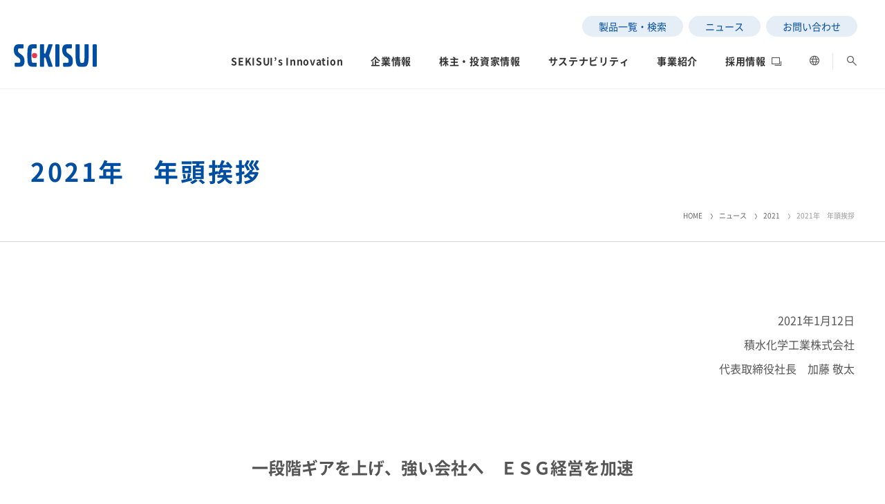

--- FILE ---
content_type: text/html
request_url: https://www.sekisui.co.jp/news/2021/1356884_37322.html
body_size: 88854
content:
<!DOCTYPE html>
<html lang="ja">
<head>
<meta charset="utf-8">
<meta name="description" content="積水化学工業株式会社のニュース一覧です。プレスリリースやイベント情報、製品やIR、サステナビリティに関するニュースを掲載しています。">
<meta name="keywords" content="">
<title>2021年　年頭挨拶 | 積水化学工業株式会社</title>
<meta name="viewport" content="width=device-width,user-scalable=yes,initial-scale=1, maximum-scale=5, minimum-scale=1">
<script>
// https://github.com/dsktschy/viewport-extra/blob/master/LICENSE.txt
!function(t,i){"function"==typeof define&&define.amd?define([],i):"object"==typeof module&&module.exports?module.exports=i():t.ViewportExtra=i()}("undefined"!=typeof self?self:this,function(){"use strict";var t;return(t=function(t){if(this.minWidth=this.maxWidth=null,"number"==typeof t)this.minWidth=t;else{if("object"!=typeof t)throw new Error("ViewportExtra requires an argument that is number or object");if("number"==typeof t.minWidth&&(this.minWidth=t.minWidth),"number"==typeof t.maxWidth&&(this.maxWidth=t.maxWidth),"number"==typeof this.minWidth&&"number"==typeof this.maxWidth&&this.minWidth>this.maxWidth)throw new Error("ViewportExtra requires that maxWidth is not less than minWidth")}this.applyToElement()}).prototype.applyToElement=function(){if("undefined"!=typeof window){var i=t.createContent(this,window);i&&t.element.setAttribute("content",i)}},t.createContent=function(t,i){var e,n,r;return e=n="",r=[],null!=t.minWidth&&t.minWidth===t.maxWidth?(e="width="+t.minWidth,n="initial-scale="+i.innerWidth/t.minWidth):null!=t.minWidth&&i.innerWidth<t.minWidth?(e="width="+t.minWidth,n="initial-scale="+i.innerWidth/t.minWidth):null!=t.maxWidth&&i.innerWidth>t.maxWidth&&(e="width="+t.maxWidth,n="initial-scale="+i.innerWidth/t.maxWidth),[e,n].forEach(function(t){t&&r.push(t)}),r.join(",")},t.createElement=function(){var t=document.createElement("meta");return t.setAttribute("name","viewport"),t.setAttribute("content","width=device-width,initial-scale=1"),document.head.insertBefore(t,null),t},t.element="undefined"==typeof window?null:document.querySelector('[name="viewport"]')||t.createElement(),t});
;(function(){var a=navigator.userAgent;var c=a.indexOf("iPhone")>-1||(a.indexOf("Android")>-1&&a.indexOf("Mobile")>-1);var b=!c&&(a.indexOf("iPad")>-1||(a.indexOf("Macintosh")>-1&&"ontouchend" in document)||a.indexOf("Android")>-1);if(b){new ViewportExtra(1180)}})();
window.isCompleteEirDom = false;
window.onCompleteEirDom = function () {
window.isCompleteEirDom = true;
};
</script>
<meta property="og:title" content="2021年　年頭挨拶 | 積水化学工業株式会社">
<meta property="og:site_name" content="積水化学工業株式会社">
<meta property="og:description" content="積水化学工業株式会社のニュース一覧です。プレスリリースやイベント情報、製品やIR、サステナビリティに関するニュースを掲載しています。">
<meta property="og:type" content="article">
<meta property="og:url" content="https://www.sekisui.co.jp/news/2021/1356884_37322.html">
<meta property="og:image" content="https://www.sekisui.co.jp/resource/img/ogp.png">
<meta name="twitter:card" content="summary">
<meta name="twitter:description" content="積水化学工業株式会社のニュース一覧です。プレスリリースやイベント情報、製品やIR、サステナビリティに関するニュースを掲載しています。">
<meta name="twitter:title" content="2021年　年頭挨拶 | 積水化学工業株式会社">
<meta name="twitter:site" content="積水化学工業株式会社">
<meta name="twitter:image" content="https://www.sekisui.co.jp/resource/img/ogp.png">
<meta http-equiv="x-dns-prefetch-control" content="on">
<link rel="icon" href="/resource/img/favicon.ico">
<link rel="apple-touch-icon" href="/resource/img/apple-touch-icon.png">
<link rel="preconnect dns-prefetch" href="//www.google-analytics.com">
<link rel="preconnect dns-prefetch" href="//www.youtube.com">
<link rel="preconnect dns-prefetch" href="//www.googletagmanager.com">
<link rel="preconnect dns-prefetch" href="//www.google.com">
<link rel="preconnect dns-prefetch" href="//cdnjs.cloudflare.com">
<link rel="preconnect dns-prefetch" href="https://fonts.googleapis.com">
<link rel="preconnect dns-prefetch" href="https://fonts.gstatic.com" crossorigin>
<link href="https://fonts.googleapis.com/css2?family=Lato:wght@700&amp;display=swap" rel="stylesheet">
<link rel="stylesheet" href="/resource/css/main.css">
<script src="/resource/js/lib.js"></script>
<script src="/resource/js/main.js" type="module"></script>


<!-- Google Tag Manager -->
<script>
  (function(w,d,s,l,i){w[l]=w[l]||[];w[l].push({'gtm.start':
  new Date().getTime(),event:'gtm.js'});var f=d.getElementsByTagName(s)[0],
  j=d.createElement(s),dl=l!='dataLayer'?'&l='+l:'';j.async=true;j.src=
  'https://www.googletagmanager.com/gtm.js?id='+i+dl;f.parentNode.insertBefore(j,f);
  })(window,document,'script','dataLayer','GTM-W3QDJ7V');
</script>
<!-- End Google Tag Manager -->

</head>
<body>


<noscript>
  <iframe src="https://www.googletagmanager.com/ns.html?id=GTM-W3QDJ7V" height="0" width="0" style="display:none;visibility:hidden"></iframe>
</noscript>

<button class="c-foucsAnchor" data-anchor-target=".main" tabindex="1"><span class="text">このページの本文へ移動</span></button>
    <div class="t-layout">

<header class="t-header">
    <div class="t-header-overlay" tabindex="-1"></div>
    <div class="t-header_inner">
      <nav class="t-header-nav">
        <div class="t-header-nav_inner -upper _tb-pc">
          <ul class="t-header-nav-list">
            <li class="t-header-nav-list_item"><a class="link" href="/products/" tabindex="3"><span class="txt">
製品一覧・検索
</span></a></li>
            <li class="t-header-nav-list_item"><a class="link" href="/news/" tabindex="3"><span class="txt">
ニュース
</span></a></li>
            <li class="t-header-nav-list_item"><a class="link" href="/contact_us/" tabindex="3"><span class="txt">
お問い合わせ
</span></a></li>
          </ul>
        </div>
        <div class="t-header-nav_inner -logo"><a class="t-header-nav-link" href="/" tabindex="2"><img src="/resource/img/logo.svg" alt="SEKISUI 積水化学工業" width="200" height="54"></a>
          <button class="-spMenuTrigger _sp-tb" type="button" tabindex="-1"><span></span></button>
        </div>
        <div class="t-header-nav_inner -lower">
          <div class="c-search _sp-tb">
            <form class="form" action="/sitesearch/" accept-charset="UTF-8" enctype="application/x-www-form-urlencoded">
              <input class="input" type="text" name="q" value="" maxlength="100" placeholder="キーワードを入力してください。" tabindex="-1">
              <button class="btn" type="submit" aria-label="" tabindex="-1"><i class="c-icon -search"></i></button>
            </form>
          </div>
          <ul class="t-header-nav-list">
            <li class="t-header-nav-list_item -accordion__wrp">
                <button class="t-header-nav-list_item-label -accordion__head" tabindex="5" id="nav-btn-01" type="button" data-sectionid="innovation" role="button" aria-controls="nav-menu-01" aria-expanded="false"><span class="t-header-nav-list_item-label-inner">SEKISUI’s Innovation</span></button>
                <div class="nav-menu-section -accordion__body" id="nav-menu-01" data-sectionid="innovation" role="tabpanel" aria-labelledby="nav-btn-01" aria-hidden="true">
                  <div class="nav-menu-section_inner">
                    <button class="nav-menu-section_inner_close" tabindex="-1"><span class="c-iconClose">
                        <svg width="32" height="32">
                          <circle cx="16" cy="16" r="15"></circle>
                        </svg><i class="c-icon -close"></i></span>
                    </button>
                    <a class="ga_navi_click c-btnText -parentLink" href="/innovation/" tabindex="-1"><span class="text">SEKISUI’s Innovation TOP</span><span class="c-iconCircleLink">
                      <svg width="18" height="18">
                        <circle cx="9" cy="9" r="8"></circle>
                      </svg><i class="c-icon -arrow"></i></span></a>
                    <div class="nav-menu-section_inner_main">
                      <ul class="linkList">
                        <li class="linkList-item -image">
                          <a class="ga_navi_click link -tabPC" href="/innovation/key_stories/02.html" tabindex="-1">
                            <figure class="c-img">
                              <picture><img src="/menu/innovation/__icsFiles/afieldfile/2023/09/27/bnr-innovation01.jpg" srcset="/menu/innovation/__icsFiles/afieldfile/2023/09/27/bnr-innovation01.jpg" width="266" height="166" alt=""/>
                              </picture>
                            </figure>
                            <p class="title">災害への取り組み</p>
                            <span class="c-btnText"><span class="text">「災害時」を「非常時」にしないために</span>
                            <span class="c-iconCircleLink">
                              <svg width="18" height="18">
                                <circle cx="9" cy="9" r="8"></circle>
                              </svg>
                              <i class="c-icon -arrow"></i>
                            </span>
                            </span>
                          </a>
                          <a class="ga_navi_click link -tabSP" href="/innovation/key_stories/02.html" tabindex="-1"><span class="txt">災害への取り組み</span></a>
                        </li>
                        <li class="linkList-item -image">
                          <a class="ga_navi_click link -tabPC" href="/innovation/key_stories/04.html" tabindex="-1">
                            <figure class="c-img">
                              <picture><img src="/menu/innovation/__icsFiles/afieldfile/2023/09/27/bnr-innovation02.jpg" srcset="/menu/innovation/__icsFiles/afieldfile/2023/09/27/bnr-innovation02.jpg" width="266" height="166" alt=""/>
                              </picture>
                            </figure>
                            <p class="title">難病治療のための研究</p>
                            <span class="c-btnText"><span class="text">革新的医療を支え、救えなかった命を救う</span>
                            <span class="c-iconCircleLink">
                              <svg width="18" height="18">
                                <circle cx="9" cy="9" r="8"></circle>
                              </svg>
                              <i class="c-icon -arrow"></i>
                            </span>
                            </span>
                          </a>
                          <a class="ga_navi_click link -tabSP" href="/innovation/key_stories/04.html" tabindex="-1"><span class="txt">難病治療のための研究</span></a>
                        </li>
                        <li class="linkList-item -image">
                          <a class="ga_navi_click link -tabPC" href="/innovation/key_stories/03.html" tabindex="-1">
                            <figure class="c-img">
                              <picture><img src="/menu/innovation/__icsFiles/afieldfile/2023/09/27/bnr-innovation03.jpg" srcset="/menu/innovation/__icsFiles/afieldfile/2023/09/27/bnr-innovation03.jpg" width="266" height="166" alt=""/>
                              </picture>
                            </figure>
                            <p class="title">モビリティへの取り組み</p>
                            <span class="c-btnText"><span class="text">人にも地球にもやさしい、未来の移動</span>
                            <span class="c-iconCircleLink">
                              <svg width="18" height="18">
                                <circle cx="9" cy="9" r="8"></circle>
                              </svg>
                              <i class="c-icon -arrow"></i>
                            </span>
                            </span>
                          </a>
                          <a class="ga_navi_click link -tabSP" href="/innovation/key_stories/03.html" tabindex="-1"><span class="txt">モビリティへの取り組み</span></a>
                        </li>
                        <li class="linkList-item -image">
                          <a class="ga_navi_click link -tabPC" href="/innovation/key_stories/01.html" tabindex="-1">
                            <figure class="c-img">
                              <picture><img src="/menu/innovation/__icsFiles/afieldfile/2023/09/27/bnr-innovation04.jpg" srcset="/menu/innovation/__icsFiles/afieldfile/2023/09/27/bnr-innovation04.jpg" width="266" height="166" alt=""/>
                              </picture>
                            </figure>
                            <p class="title">CO<sub>2</sub>排出量抑制への取り組み</p>
                            <span class="c-btnText"><span class="text">「地球温暖化」と「わたし」の意外な関係</span>
                            <span class="c-iconCircleLink">
                              <svg width="18" height="18">
                                <circle cx="9" cy="9" r="8"></circle>
                              </svg>
                              <i class="c-icon -arrow"></i>
                            </span>
                            </span>
                          </a>
                          <a class="ga_navi_click link -tabSP" href="/innovation/key_stories/01.html" tabindex="-1"><span class="txt">CO<sub>2</sub>排出量抑制への取り組み</span></a>
                        </li>
                        <li class="linkList-item -image">
                          <a class="ga_navi_click link -tabPC" href="/innovation/key_stories/05.html" tabindex="-1">
                            <figure class="c-img">
                              <picture><img src="/menu/innovation/__icsFiles/afieldfile/2023/11/30/bnr-innovation05.jpg" srcset="/menu/innovation/__icsFiles/afieldfile/2023/11/30/bnr-innovation05.jpg" width="266" height="166" alt=""/>
                              </picture>
                            </figure>
                            <p class="title">介護への取り組み</p>
                            <span class="c-btnText"><span class="text">すべての“これから高齢者になる人”へ、未来につづく安心を</span>
                            <span class="c-iconCircleLink">
                              <svg width="18" height="18">
                                <circle cx="9" cy="9" r="8"></circle>
                              </svg>
                              <i class="c-icon -arrow"></i>
                            </span>
                            </span>
                          </a>
                          <a class="ga_navi_click link -tabSP" href="/innovation/key_stories/05.html" tabindex="-1"><span class="txt">介護への取り組み</span></a>
                        </li>
                        <li class="linkList-item -image">
                          <a class="ga_navi_click link -tabPC" href="/innovation/key_stories/06.html" tabindex="-1">
                            <figure class="c-img">
                              <picture><img src="/menu/innovation/__icsFiles/afieldfile/2024/09/30/bnr-innovation06.jpg" srcset="/menu/innovation/__icsFiles/afieldfile/2024/09/30/bnr-innovation06.jpg" width="266" height="166" alt=""/>
                              </picture>
                            </figure>
                            <p class="title">火災への取り組み</p>
                            <span class="c-btnText"><span class="text">“もしも”の火災に備えることが、日々の安全・安心に</span>
                            <span class="c-iconCircleLink">
                              <svg width="18" height="18">
                                <circle cx="9" cy="9" r="8"></circle>
                              </svg>
                              <i class="c-icon -arrow"></i>
                            </span>
                            </span>
                          </a>
                          <a class="ga_navi_click link -tabSP" href="/innovation/key_stories/06.html" tabindex="-1"><span class="txt">火災への取り組み</span></a>
                        </li>
                        <li class="linkList-item -image">
                          <a class="ga_navi_click link -tabPC" href="/innovation/key_stories/07.html" tabindex="-1">
                            <figure class="c-img">
                              <picture><img src="/menu/innovation/__icsFiles/afieldfile/2025/01/24/bnr-innovation07.jpg" srcset="/menu/innovation/__icsFiles/afieldfile/2025/01/24/bnr-innovation07.jpg" width="266" height="166" alt=""/>
                              </picture>
                            </figure>
                            <p class="title">熱対策への取り組み</p>
                            <span class="c-btnText"><span class="text">進化し続けるテクノロジーを、放熱材料で支える</span>
                            <span class="c-iconCircleLink">
                              <svg width="18" height="18">
                                <circle cx="9" cy="9" r="8"></circle>
                              </svg>
                              <i class="c-icon -arrow"></i>
                            </span>
                            </span>
                          </a>
                          <a class="ga_navi_click link -tabSP" href="/innovation/key_stories/07.html" tabindex="-1"><span class="txt">熱対策への取り組み</span></a>
                        </li>
                        <li class="linkList-item -image">
                          <a class="ga_navi_click link -tabPC" href="/innovation/key_stories/08.html" tabindex="-1">
                            <figure class="c-img">
                              <picture><img src="/menu/innovation/__icsFiles/afieldfile/2025/03/27/bnr-innovation08.jpg" srcset="/menu/innovation/__icsFiles/afieldfile/2025/03/27/bnr-innovation08.jpg" width="266" height="166" alt=""/>
                              </picture>
                            </figure>
                            <p class="title">老朽化するインフラへの取り組み</p>
                            <span class="c-btnText"><span class="text">今ある暮らしの安心・安全を、未来につなぐために</span>
                            <span class="c-iconCircleLink">
                              <svg width="18" height="18">
                                <circle cx="9" cy="9" r="8"></circle>
                              </svg>
                              <i class="c-icon -arrow"></i>
                            </span>
                            </span>
                          </a>
                          <a class="ga_navi_click link -tabSP" href="/innovation/key_stories/08.html" tabindex="-1"><span class="txt">老朽化するインフラへの取り組み</span></a>
                        </li>
                      </ul>
                    </div>
                    <ul class="relationList">
                      <li class="relationList_item"><a class="ga_navi_click link" href="/connect/" target="_blank" tabindex="-1"><img src="/menu/innovation/__icsFiles/afieldfile/2023/10/05/bnr_img_464-286.jpg" alt="SEKISUI｜Connect with" width="232" height="143"/><span class="c-btnText"><span class="text">SEKISUI｜Connect with</span><span class="c-iconCircleLink"><svg width="18" height="18"><circle cx="9" cy="9" r="8"></circle></svg><i class="c-icon -arrow"></i></span></span>
                            </a></li>
                      <li class="relationList_item"><a class="ga_navi_click link" href="/company/cvc/" tabindex="-1"><img src="/menu/innovation/__icsFiles/afieldfile/2023/09/06/img-navi-cvc.jpg" alt="コーポレート・ベンチャー・キャピタル" width="232" height="143"/><span class="c-btnText"><span class="text">コーポレート・ベンチャー・キャピタル</span><span class="c-iconCircleLink"><svg width="18" height="18"><circle cx="9" cy="9" r="8"></circle></svg><i class="c-icon -arrow"></i></span></span>
                            </a></li>
                    </ul>
                  </div><!--//nav-menu-section_inner-->
                </div>
              </li>
            <li class="t-header-nav-list_item -accordion__wrp">
                <button class="t-header-nav-list_item-label -accordion__head" tabindex="5" id="nav-btn-02" type="button" data-sectionid="company" role="button" aria-controls="nav-menu-02" aria-expanded="false"><span class="t-header-nav-list_item-label-inner">企業情報</span></button>
                <div class="nav-menu-section -accordion__body" id="nav-menu-02" data-sectionid="company" role="tabpanel" aria-labelledby="nav-btn-02" aria-hidden="true">
                  <div class="nav-menu-section_inner">
                    <button class="nav-menu-section_inner_close" tabindex="-1"><span class="c-iconClose">
                        <svg width="32" height="32">
                          <circle cx="16" cy="16" r="15"></circle>
                        </svg><i class="c-icon -close"></i></span>
                    </button>
                    <a class="ga_navi_click c-btnText -parentLink" href="/company/" tabindex="-1"><span class="text">企業情報 TOP</span><span class="c-iconCircleLink">
                      <svg width="18" height="18">
                        <circle cx="9" cy="9" r="8"></circle>
                      </svg><i class="c-icon -arrow"></i></span></a>
                    <div class="nav-menu-section_inner_main">
                      <ul class="linkList">
                        <li class="linkList-item"><a class="ga_navi_click link _matchHeightPc" href="/company/message/" tabindex="-1" data-group="header-2"><span class="txt">ご挨拶</span></a>
                        </li>
                        <li class="linkList-item -accordion__wrpChild"><a class="-accordion__headChild -hasChild ga_navi_click link _matchHeightPc" href="/company/philosophy/" tabindex="-1" data-group="header-2"><span class="txt">理念体系</span></a>
                          <ul class="linkList-item-list -accordion__bodyChild">
                            <a class="ga_navi_click link -tabSP" href="/company/philosophy/" tabindex="-1"><span class="txt">理念体系</span></a>
                            <a class="ga_navi_click link" href="/company/philosophy/creed/" tabindex="-1"><span class="txt">社是</span></a>
                            <a class="ga_navi_click link" href="/company/philosophy/groupvision/" tabindex="-1"><span class="txt">グループビジョン</span></a>
                            <a class="ga_navi_click link" href="/company/philosophy/long_term/" tabindex="-1"><span class="txt">長期ビジョン</span></a>
                            <a class="ga_navi_click link" href="/company/philosophy/medium_term/" tabindex="-1"><span class="txt">経営戦略(中期経営計画)</span></a>
                          </ul>
                        </li>
                        <li class="linkList-item -accordion__wrpChild"><a class="-accordion__headChild -hasChild ga_navi_click link _matchHeightPc" href="/company/outline/" tabindex="-1" data-group="header-2"><span class="txt">会社案内</span></a>
                          <ul class="linkList-item-list -accordion__bodyChild">
                            <a class="ga_navi_click link -tabSP" href="/company/outline/" tabindex="-1"><span class="txt">会社案内</span></a>
                            <a class="ga_navi_click link" href="/company/outline/profile/" tabindex="-1"><span class="txt">会社概要</span></a>
                            <a class="ga_navi_click link" href="/company/outline/yurai/" tabindex="-1"><span class="txt">歴史・沿革</span></a>
                            <a class="ga_navi_click link" href="/company/outline/direction/" tabindex="-1"><span class="txt">役員一覧</span></a>
                            <a class="ga_navi_click link" href="/company/outline/governance/" tabindex="-1"><span class="txt">コーポレート・ガバナンス</span></a>
                            <a class="ga_navi_click link" href="/company/outline/booklet/" tabindex="-1"><span class="txt">会社案内パンフレット</span></a>
                            <a class="ga_navi_click link" href="/company/outline/procurement/" tabindex="-1"><span class="txt">資材調達</span></a>
                            <a class="ga_navi_click link" href="/company/outline/soudan/" tabindex="-1"><span class="txt">取引先からの相談・通報</span></a>
                          </ul>
                        </li>
                        <li class="linkList-item -accordion__wrpChild"><a class="-accordion__headChild -hasChild ga_navi_click link _matchHeightPc" href="/company/network/" tabindex="-1" data-group="header-2"><span class="txt">グローバルネットワーク</span></a>
                          <ul class="linkList-item-list -accordion__bodyChild">
                            <a class="ga_navi_click link -tabSP" href="/company/network/" tabindex="-1"><span class="txt">グローバルネットワーク</span></a>
                            <a class="ga_navi_click link" href="/company/network/domestic/" tabindex="-1"><span class="txt">国内事業所</span></a>
                            <a class="ga_navi_click link" href="/company/network/factory/" tabindex="-1"><span class="txt">国内工場</span></a>
                            <a class="ga_navi_click link" href="/company/network/labo/" tabindex="-1"><span class="txt">国内研究所</span></a>
                            <a class="ga_navi_click link" href="/company/network/japan/" tabindex="-1"><span class="txt">日本</span></a>
                            <a class="ga_navi_click link" href="/company/network/america/" tabindex="-1"><span class="txt">米州（北米・中南米）</span></a>
                            <a class="ga_navi_click link" href="/company/network/europe/" tabindex="-1"><span class="txt">欧州</span></a>
                            <a class="ga_navi_click link" href="/company/network/asia_oceania/" tabindex="-1"><span class="txt">亜細亜・大洋州</span></a>
                          </ul>
                        </li>
                        <li class="linkList-item -accordion__wrpChild"><a class="-accordion__headChild -hasChild ga_navi_click link _matchHeightPc" href="/company/research/" tabindex="-1" data-group="header-2"><span class="txt">R&D</span></a>
                          <ul class="linkList-item-list -accordion__bodyChild">
                            <a class="ga_navi_click link -tabSP" href="/company/research/" tabindex="-1"><span class="txt">R&D</span></a>
                            <a class="ga_navi_click link" href="/company/research/thought/" tabindex="-1"><span class="txt">研究開発</span></a>
                            <a class="ga_navi_click link" href="/company/research/intellectual/" tabindex="-1"><span class="txt">知的財産</span></a>
                            <a class="ga_navi_click link" href="/company/research/case/" tabindex="-1"><span class="txt">事例紹介</span></a>
                          </ul>
                        </li>
                        <li class="linkList-item"><a class="ga_navi_click link _matchHeightPc" href="/company/cvc/" tabindex="-1" data-group="header-2"><span class="txt">コーポレート・ベンチャー・キャピタル</span></a>
                        </li>
                        <li class="linkList-item"><a class="ga_navi_click link _matchHeightPc" href="/company/sports/" tabindex="-1" data-group="header-2"><span class="txt">スポーツ活動支援</span></a>
                        </li>
                        <li class="linkList-item -accordion__wrpChild"><a class="-accordion__headChild -hasChild ga_navi_click link _matchHeightPc" href="/company/brand/" tabindex="-1" data-group="header-2"><span class="txt">広告・ブランド</span></a>
                          <ul class="linkList-item-list -accordion__bodyChild">
                            <a class="ga_navi_click link -tabSP" href="/company/brand/" tabindex="-1"><span class="txt">広告・ブランド</span></a>
                            <a class="ga_navi_click link" href="/company/brand/movie/" tabindex="-1"><span class="txt">企業映像・CM</span></a>
                            <a class="ga_navi_click link" href="/company/brand/corppr/" tabindex="-1"><span class="txt">企業広告</span></a>
                          </ul>
                        </li>
                      </ul>
                    </div>
                    <ul class="relationList">
                      <li class="relationList_item"><a class="ga_navi_click link" href="/chemie_carl/" target="_blank" tabindex="-1"><img src="/menu/company/__icsFiles/afieldfile/2024/07/18/240717_Banner_Corporate_W464-H286.jpg" alt="CM特設サイト<br>ケミーとカール（ペロブスカイト篇）" width="232" height="143"/><span class="c-btnText"><span class="text">CM特設サイト<br>ケミーとカール（ペロブスカイト篇）</span><span class="c-iconCircleLink"><svg width="18" height="18"><circle cx="9" cy="9" r="8"></circle></svg><i class="c-icon -arrow"></i></span></span>
                            </a></li>
                      <li class="relationList_item"><a class="ga_navi_click link" href="/sekisui_flag/" target="_blank" tabindex="-1"><img src="/menu/company/__icsFiles/afieldfile/2024/07/25/SEKISUI_site_banner_464x286_0722_1.jpg" alt="CM特設サイト（フラッグ篇）" width="232" height="143"/><span class="c-btnText"><span class="text">CM特設サイト（フラッグ篇）</span><span class="c-iconCircleLink"><svg width="18" height="18"><circle cx="9" cy="9" r="8"></circle></svg><i class="c-icon -arrow"></i></span></span>
                            </a></li>
                      <li class="relationList_item"><a class="ga_navi_click link" href="/company/rikujou/ " target="_blank" tabindex="-1"><img src="/menu/company/__icsFiles/afieldfile/2022/11/14/img-navi03.jpg" alt="女子陸上競技部" width="232" height="143"/><span class="c-btnText"><span class="text">女子陸上競技部</span><span class="c-iconCircleLink"><svg width="18" height="18"><circle cx="9" cy="9" r="8"></circle></svg><i class="c-icon -arrow"></i></span></span>
                            </a></li>
                      <li class="relationList_item"><a class="ga_navi_click link" href="/sports/" target="_blank" tabindex="-1"><img src="/menu/company/__icsFiles/afieldfile/2022/09/27/img-navi02.jpg" alt="SEKISUI × SPORTS<br>挑戦のTASUKI" width="232" height="143"/><span class="c-btnText"><span class="text">SEKISUI × SPORTS<br>挑戦のTASUKI</span><span class="c-iconCircleLink"><svg width="18" height="18"><circle cx="9" cy="9" r="8"></circle></svg><i class="c-icon -arrow"></i></span></span>
                            </a></li>
                    </ul>
                  </div><!--//nav-menu-section_inner-->
                </div>
              </li>
            <li class="t-header-nav-list_item -accordion__wrp">
                <button class="t-header-nav-list_item-label -accordion__head" tabindex="5" id="nav-btn-03" type="button" data-sectionid="ir" role="button" aria-controls="nav-menu-03" aria-expanded="false"><span class="t-header-nav-list_item-label-inner">株主・投資家情報</span></button>
                <div class="nav-menu-section -accordion__body" id="nav-menu-03" data-sectionid="ir" role="tabpanel" aria-labelledby="nav-btn-03" aria-hidden="true">
                  <div class="nav-menu-section_inner">
                    <button class="nav-menu-section_inner_close" tabindex="-1"><span class="c-iconClose">
                        <svg width="32" height="32">
                          <circle cx="16" cy="16" r="15"></circle>
                        </svg><i class="c-icon -close"></i></span>
                    </button>
                    <a class="ga_navi_click c-btnText -parentLink" href="/ir/" tabindex="-1"><span class="text">株主・投資家情報 TOP</span><span class="c-iconCircleLink">
                      <svg width="18" height="18">
                        <circle cx="9" cy="9" r="8"></circle>
                      </svg><i class="c-icon -arrow"></i></span></a>
                    <div class="nav-menu-section_inner_main">
                      <ul class="linkList">
                        <li class="linkList-item -accordion__wrpChild"><a class="-accordion__headChild -hasChild ga_navi_click link _matchHeightPc" href="/ir/management/" tabindex="-1" data-group="header-3"><span class="txt">経営情報</span></a>
                          <ul class="linkList-item-list -accordion__bodyChild">
                            <a class="ga_navi_click link -tabSP" href="/ir/management/" tabindex="-1"><span class="txt">経営情報</span></a>
                            <a class="ga_navi_click link" href="/ir/management/message/" tabindex="-1"><span class="txt">社長メッセージ</span></a>
                            <a class="ga_navi_click link" href="/ir/management/directors/" tabindex="-1"><span class="txt">取締役メッセージ</span></a>
                            <a class="ga_navi_click link" href="/ir/management/fact_sheet/" tabindex="-1"><span class="txt">投資家向け企業概要</span></a>
                            <a class="ga_navi_click link" href="/company/philosophy/" tabindex="-1"><span class="txt">理念体系</span></a>
                            <a class="ga_navi_click link" href="/company/vision/philosophy/long_term/" tabindex="-1"><span class="txt">長期ビジョン</span></a>
                            <a class="ga_navi_click link" href="/company/vision/philosophy/medium_term/" tabindex="-1"><span class="txt">経営戦略(中期経営計画)</span></a>
                            <a class="ga_navi_click link" href="/business/" tabindex="-1"><span class="txt">事業紹介</span></a>
                            <a class="ga_navi_click link" href="/company/outline/direction/" tabindex="-1"><span class="txt">役員一覧</span></a>
                            <a class="ga_navi_click link" href="/company/outline/governance/" tabindex="-1"><span class="txt">コーポレート・ガバナンス</span></a>
                            <a class="ga_navi_click link" href="/company/research/" tabindex="-1"><span class="txt">R&D</span></a>
                            <a class="ga_navi_click link" href="/ir/management/risk/" tabindex="-1"><span class="txt">経営環境のリスク</span></a>
                          </ul>
                        </li>
                        <li class="linkList-item -accordion__wrpChild"><a class="-accordion__headChild -hasChild ga_navi_click link _matchHeightPc" href="/ir/event/" tabindex="-1" data-group="header-3"><span class="txt">IRイベント</span></a>
                          <ul class="linkList-item-list -accordion__bodyChild">
                            <a class="ga_navi_click link -tabSP" href="/ir/event/" tabindex="-1"><span class="txt">IRイベント</span></a>
                            <a class="ga_navi_click link" href="/ir/event/results/" tabindex="-1"><span class="txt">決算説明会</span></a>
                            <a class="ga_navi_click link" href="/ir/event/vision/" tabindex="-1"><span class="txt">長期ビジョンおよび中期経営計画説明会</span></a>
                            <a class="ga_navi_click link" href="/ir/event/other/" tabindex="-1"><span class="txt">その他イベント</span></a>
                            <a class="ga_navi_click link" href="/ir/event/meeting/" tabindex="-1"><span class="txt">株主総会</span></a>
                            <a class="ga_navi_click link" href="/ir/event/shareholder/" tabindex="-1"><span class="txt">株主様向け経営説明会</span></a>
                            <a class="ga_navi_click link" href="/ir/event/meeting_document/" tabindex="-1"><span class="txt">IR最新資料一式</span></a>
                          </ul>
                        </li>
                        <li class="linkList-item -accordion__wrpChild"><a class="-accordion__headChild -hasChild ga_navi_click link _matchHeightPc" href="/ir/document/" tabindex="-1" data-group="header-3"><span class="txt">IRライブラリ</span></a>
                          <ul class="linkList-item-list -accordion__bodyChild">
                            <a class="ga_navi_click link -tabSP" href="/ir/document/" tabindex="-1"><span class="txt">IRライブラリ</span></a>
                            <a class="ga_navi_click link" href="/ir/document/summary/" tabindex="-1"><span class="txt">決算短信・有価証券報告書</span></a>
                            <a class="ga_navi_click link" href="/ir/document/annual/" tabindex="-1"><span class="txt">統合報告書</span></a>
                            <a class="ga_navi_click link" href="/ir/document/prominence/" tabindex="-1"><span class="txt">投資家用参考資料　私たちの「際立ち」</span></a>
                            <a class="ga_navi_click link" href="/ir/document/factbook/" tabindex="-1"><span class="txt">ファクトブック</span></a>
                            <a class="ga_navi_click link" href="/sustainability_report/" tabindex="-1"><span class="txt">サステナビリティレポート</span></a>
                            <a class="ga_navi_click link" href="/ir/document/governance/" tabindex="-1"><span class="txt">コーポレート・ガバナンス報告書</span></a>
                            <a class="ga_navi_click link" href="/company/outline/booklet/" tabindex="-1"><span class="txt">会社案内パンフレット</span></a>
                            <a class="ga_navi_click link" href="/ir/document/invite/" tabindex="-1"><span class="txt">株主総会招集通知書</span></a>
                            <a class="ga_navi_click link" href="/ir/document/report/" tabindex="-1"><span class="txt">積水化学グループ報告書（株主通信）</span></a>
                          </ul>
                        </li>
                        <li class="linkList-item -accordion__wrpChild"><a class="-accordion__headChild -hasChild ga_navi_click link _matchHeightPc" href="/ir/results/" tabindex="-1" data-group="header-3"><span class="txt">業績・財務・ESGデータ</span></a>
                          <ul class="linkList-item-list -accordion__bodyChild">
                            <a class="ga_navi_click link -tabSP" href="/ir/results/" tabindex="-1"><span class="txt">業績・財務・ESGデータ</span></a>
                            <a class="ga_navi_click link" href="/ir/results/forecast/" tabindex="-1"><span class="txt">業績予想</span></a>
                            <a class="ga_navi_click link" href="/ir/results/finance/" tabindex="-1"><span class="txt">連結財務諸表の状況</span></a>
                            <a class="ga_navi_click link" href="/ir/results/performance/" tabindex="-1"><span class="txt">連結業績推移</span></a>
                            <a class="ga_navi_click link" href="/ir/results/indicator/" tabindex="-1"><span class="txt">主な財務指標</span></a>
                            <a class="ga_navi_click link" href="/ir/results/segment/" tabindex="-1"><span class="txt">セグメント別データ</span></a>
                            <a class="ga_navi_click link" href="/ir/results/area/" tabindex="-1"><span class="txt">エリア別売上高</span></a>
                            <a class="ga_navi_click link" href="/ir/results/esg/" tabindex="-1"><span class="txt">ESGデータ</span></a>
                            <a class="ga_navi_click link" href="/ir/results/housing_order/" tabindex="-1"><span class="txt">住宅受注速報</span></a>
                          </ul>
                        </li>
                        <li class="linkList-item -accordion__wrpChild"><a class="-accordion__headChild -hasChild ga_navi_click link _matchHeightPc" href="/ir/stocks/" tabindex="-1" data-group="header-3"><span class="txt">株式・社債情報</span></a>
                          <ul class="linkList-item-list -accordion__bodyChild">
                            <a class="ga_navi_click link -tabSP" href="/ir/stocks/" tabindex="-1"><span class="txt">株式・社債情報</span></a>
                            <a class="ga_navi_click link" href="/ir/stocks/irinfo/" tabindex="-1"><span class="txt">株式情報</span></a>
                            <a class="ga_navi_click link" href="/ir/stocks/stock_price_infomation/" tabindex="-1"><span class="txt">株価情報</span></a>
                            <a class="ga_navi_click link" href="/ir/stocks/dividend/" tabindex="-1"><span class="txt">株主還元（配当・自己株式取得）</span></a>
                            <a class="ga_navi_click link" href="/ir/stocks/bond/" tabindex="-1"><span class="txt">社債・格付情報</span></a>
                            <a class="ga_navi_click link" href="/ir/stocks/analyst/" tabindex="-1"><span class="txt">アナリストカバレッジ</span></a>
                            <a class="ga_navi_click link" href="/ir/stocks/holdermemo/" tabindex="-1"><span class="txt">株式に関するお手続きのご案内</span></a>
                            <a class="ga_navi_click link" href="/ir/stocks/aoi/" tabindex="-1"><span class="txt">定款・株式取扱規則</span></a>
                            <a class="ga_navi_click link" href="/ir/stocks/koukoku/" tabindex="-1"><span class="txt">電子公告</span></a>
                          </ul>
                        </li>
                        <li class="linkList-item -accordion__wrpChild"><a class="-accordion__headChild -hasChild ga_navi_click link _matchHeightPc" href="/ir/investor/" tabindex="-1" data-group="header-3"><span class="txt">個人投資家の皆様へ</span></a>
                          <ul class="linkList-item-list -accordion__bodyChild">
                            <a class="ga_navi_click link -tabSP" href="/ir/investor/" tabindex="-1"><span class="txt">個人投資家の皆様へ</span></a>
                            <a class="ga_navi_click link" href="/ir/investor/trajectory/" tabindex="-1"><span class="txt">成長の軌跡</span></a>
                            <a class="ga_navi_click link" href="/ir/investor/advantage/" tabindex="-1"><span class="txt">積水化学の強み</span></a>
                            <a class="ga_navi_click link" href="/ir/investor/business/" tabindex="-1"><span class="txt">早わかり！積水化学の事業</span></a>
                            <a class="ga_navi_click link" href="/ir/investor/growth/" tabindex="-1"><span class="txt">さらなる成長へ</span></a>
                            <a class="ga_navi_click link" href="/ir/investor/dividend/" tabindex="-1"><span class="txt">株主還元について</span></a>
                          </ul>
                        </li>
                        <li class="linkList-item -large -accordion__wrpChild"><a class="-accordion__headChild -hasChild ga_navi_click link _matchHeightPc" href="/ir/support/" tabindex="-1" data-group="header-3"><span class="txt">IRサポート</span></a>
                          <ul class="linkList-item-list -accordion__bodyChild">
                            <a class="ga_navi_click link -tabSP" href="/ir/support/" tabindex="-1"><span class="txt">IRサポート</span></a>
                            <a class="ga_navi_click link" href="/ir/support/faq/" tabindex="-1"><span class="txt">よくあるご質問</span></a>
                            <a class="ga_navi_click link" href="/ir/support/calendar/" tabindex="-1"><span class="txt"> IRカレンダー</span></a>
                            <a class="ga_navi_click link" href="/ir/support/newsmail/" tabindex="-1"><span class="txt">IRメール配信</span></a>
                            <a class="ga_navi_click link" href="/ir/support/form/" tabindex="-1"><span class="txt">IRお問い合わせ</span></a>
                            <a class="ga_navi_click link" href="/ir/support/sitemap/" tabindex="-1"><span class="txt">株主・投資家情報サイトマップ</span></a>
                            <a class="ga_navi_click link" href="/ir/support/glossary/" tabindex="-1"><span class="txt">用語集</span></a>
                            <a class="ga_navi_click link" href="/ir/support/guide/" tabindex="-1"><span class="txt">株主・投資家情報サイトの使い方</span></a>
                            <a class="ga_navi_click link" href="/ir/support/policy/" tabindex="-1"><span class="txt">IRポリシー</span></a>
                            <a class="ga_navi_click link" href="/ir/support/disclaimer/" tabindex="-1"><span class="txt">免責事項</span></a>
                            <a class="ga_navi_click link" href="/ir/support/dialogue/" tabindex="-1"><span class="txt">投資家コミュニケーション一覧</span></a>
                          </ul>
                        </li>
                      </ul>
                    </div>
                    <ul class="relationList">
                      <li class="relationList_item"><a class="ga_navi_click link" href="/ir/management/message/" tabindex="-1"><img src="/menu/ir/__icsFiles/afieldfile/2024/09/24/img-ir01.jpg" alt="社長メッセージ" width="232" height="143"/><span class="c-btnText"><span class="text">社長メッセージ</span><span class="c-iconCircleLink"><svg width="18" height="18"><circle cx="9" cy="9" r="8"></circle></svg><i class="c-icon -arrow"></i></span></span>
                            </a></li>
                      <li class="relationList_item"><a class="ga_navi_click link" href="/ir/document/annual/" tabindex="-1"><img src="/menu/ir/__icsFiles/afieldfile/2025/08/27/img-annual2025_gnav.jpg" alt="統合報告書 2025" width="232" height="143"/><span class="c-btnText"><span class="text">統合報告書 2025</span><span class="c-iconCircleLink"><svg width="18" height="18"><circle cx="9" cy="9" r="8"></circle></svg><i class="c-icon -arrow"></i></span></span>
                            </a></li>
                      <li class="relationList_item"><a class="ga_navi_click link" href="/ir/investor/business/" tabindex="-1"><img src="/menu/ir/__icsFiles/afieldfile/2025/06/09/ir_investor_business_gnav_4.jpg" alt="早わかり！<br>積水化学の事業" width="232" height="143"/><span class="c-btnText"><span class="text">早わかり！<br>積水化学の事業</span><span class="c-iconCircleLink"><svg width="18" height="18"><circle cx="9" cy="9" r="8"></circle></svg><i class="c-icon -arrow"></i></span></span>
                            </a></li>
                    </ul>
                  </div><!--//nav-menu-section_inner-->
                </div>
              </li>
            <li class="t-header-nav-list_item -accordion__wrp">
                <button class="t-header-nav-list_item-label -accordion__head" tabindex="5" id="nav-btn-04" type="button" data-sectionid="sustainability" role="button" aria-controls="nav-menu-04" aria-expanded="false"><span class="t-header-nav-list_item-label-inner">サステナビリティ</span></button>
                <div class="nav-menu-section -accordion__body" id="nav-menu-04" data-sectionid="sustainability" role="tabpanel" aria-labelledby="nav-btn-04" aria-hidden="true">
                  <div class="nav-menu-section_inner">
                    <button class="nav-menu-section_inner_close" tabindex="-1"><span class="c-iconClose">
                        <svg width="32" height="32">
                          <circle cx="16" cy="16" r="15"></circle>
                        </svg><i class="c-icon -close"></i></span>
                    </button>
                    <a class="ga_navi_click c-btnText -parentLink" href="/sustainability/" tabindex="-1"><span class="text">サステナビリティ TOP</span><span class="c-iconCircleLink">
                      <svg width="18" height="18">
                        <circle cx="9" cy="9" r="8"></circle>
                      </svg><i class="c-icon -arrow"></i></span></a>
                    <div class="nav-menu-section_inner_main">
                      <ul class="linkList">
                        <li class="linkList-item"><a class="ga_navi_click link _matchHeightPc" href="/sustainability/message/" tabindex="-1" data-group="header-4"><span class="txt">トップメッセージ</span></a>
                        </li>
                        <li class="linkList-item"><a class="ga_navi_click link _matchHeightPc" href="/sustainability/sekisui/" tabindex="-1" data-group="header-4"><span class="txt">積水化学グループのサステナビリティ</span></a>
                        </li>
                        <li class="linkList-item"><a class="ga_navi_click link _matchHeightPc" href="/sustainability/products/" tabindex="-1" data-group="header-4"><span class="txt">サステナビリティ貢献製品</span></a>
                        </li>
                        <li class="linkList-item"><a class="ga_navi_click link _matchHeightPc" href="/sustainability/society/" tabindex="-1" data-group="header-4"><span class="txt">社外からの評価</span></a>
                        </li>
                        <li class="linkList-item"><a class="ga_navi_click link _matchHeightPc" href="/sustainability/activity/" tabindex="-1" data-group="header-4"><span class="txt">活動報告</span></a>
                        </li>
                        <li class="linkList-item"><a class="ga_navi_click link _matchHeightPc" href="/sustainability_report/" tabindex="-1" data-group="header-4"><span class="txt">サステナビリティレポート</span></a>
                        </li>
                        <li class="linkList-item"><a class="ga_navi_click link _matchHeightPc" href="/sustainability/form/" tabindex="-1" data-group="header-4"><span class="txt">サステナビリティに関するお問い合わせ</span></a>
                        </li>
                      </ul>
                    </div>
                    <ul class="relationList">
                      <li class="relationList_item"><a class="ga_navi_click link" href="/sustainability_report/" tabindex="-1"><img src="/menu/sustainability/__icsFiles/afieldfile/2025/08/21/img-navi01_2025.png" alt="サステナビリティレポート2025" width="232" height="143"/><span class="c-btnText"><span class="text">サステナビリティレポート2025</span><span class="c-iconCircleLink"><svg width="18" height="18"><circle cx="9" cy="9" r="8"></circle></svg><i class="c-icon -arrow"></i></span></span>
                            </a></li>
                    </ul>
                  </div><!--//nav-menu-section_inner-->
                  <div class="nav-menu-section_group">
                    <div class="linkList">
                      <a class="ga_navi_click link" href="/sustainability/academy/" tabindex="-1">
                        <span class="c-btnText">
                          <span class="text"> 【オンライン授業】SEKISUI SDGs Academy 未来Challenge</span>
                          <span class="c-iconCircleLink">
                            <svg width="18" height="18">
                              <circle cx="9" cy="9" r="8"></circle>
                            </svg>
                          <i class="c-icon -arrow"></i>
                          </span>
                        </span>
                      </a>
                    </div>
                  </div><!--//nav-menu-section_group-->
                </div>
              </li>
            <li class="t-header-nav-list_item -accordion__wrp">
                <button class="t-header-nav-list_item-label -accordion__head" tabindex="5" id="nav-btn-05" type="button" data-sectionid="business" role="button" aria-controls="nav-menu-05" aria-expanded="false"><span class="t-header-nav-list_item-label-inner">事業紹介</span></button>
                <div class="nav-menu-section -accordion__body" id="nav-menu-05" data-sectionid="business" role="tabpanel" aria-labelledby="nav-btn-05" aria-hidden="true">
                  <div class="nav-menu-section_inner">
                    <button class="nav-menu-section_inner_close" tabindex="-1"><span class="c-iconClose">
                        <svg width="32" height="32">
                          <circle cx="16" cy="16" r="15"></circle>
                        </svg><i class="c-icon -close"></i></span>
                    </button>
                    <a class="ga_navi_click c-btnText -parentLink" href="/business/" tabindex="-1"><span class="text">事業紹介 TOP</span><span class="c-iconCircleLink">
                      <svg width="18" height="18">
                        <circle cx="9" cy="9" r="8"></circle>
                      </svg><i class="c-icon -arrow"></i></span></a>
                    <div class="nav-menu-section_inner_main">
                      <ul class="linkList">
                      </ul>
                      <ul class="linkList">
                        <li class="linkList-item -image">
                          <a class="ga_navi_click link -tabPC" href="/business/residential/" tabindex="-1">
                            <figure class="c-img">
                              <picture><img src="/menu/business/__icsFiles/afieldfile/2025/11/06/bnr-business-residential.jpg" srcset="/menu/business/__icsFiles/afieldfile/2025/11/06/bnr-business-residential.jpg" width="266" height="166" alt=""/>
                              </picture>
                            </figure>
                            <span class="c-btnText -large"><span class="text">レジデンシャル</span>
                            <span class="c-iconCircleLink">
                              <svg width="18" height="18">
                                <circle cx="9" cy="9" r="8"></circle>
                              </svg>
                              <i class="c-icon -arrow"></i>
                            </span>
                            </span>
                          </a>
                          <a class="ga_navi_click link -tabSP" href="/business/residential/" tabindex="-1"><span class="txt">レジデンシャル</span></a>
                        </li>
                        <li class="linkList-item -image">
                          <a class="ga_navi_click link -tabPC" href="/business/lifeline/" tabindex="-1">
                            <figure class="c-img">
                              <picture><img src="/menu/business/__icsFiles/afieldfile/2024/04/23/bnr-business-lifeline.jpg" srcset="/menu/business/__icsFiles/afieldfile/2024/04/23/bnr-business-lifeline.jpg" width="266" height="166" alt=""/>
                              </picture>
                            </figure>
                            <span class="c-btnText -large"><span class="text">アドバンストライフライン</span>
                            <span class="c-iconCircleLink">
                              <svg width="18" height="18">
                                <circle cx="9" cy="9" r="8"></circle>
                              </svg>
                              <i class="c-icon -arrow"></i>
                            </span>
                            </span>
                          </a>
                          <a class="ga_navi_click link -tabSP" href="/business/lifeline/" tabindex="-1"><span class="txt">アドバンストライフライン</span></a>
                        </li>
                        <li class="linkList-item -image">
                          <a class="ga_navi_click link -tabPC" href="/business/innovative_mobility/" tabindex="-1">
                            <figure class="c-img">
                              <picture><img src="/menu/business/__icsFiles/afieldfile/2024/04/23/bnr-business-innovative_mobility.jpg" srcset="/menu/business/__icsFiles/afieldfile/2024/04/23/bnr-business-innovative_mobility.jpg" width="266" height="166" alt=""/>
                              </picture>
                            </figure>
                            <span class="c-btnText -large"><span class="text">イノベーティブモビリティ</span>
                            <span class="c-iconCircleLink">
                              <svg width="18" height="18">
                                <circle cx="9" cy="9" r="8"></circle>
                              </svg>
                              <i class="c-icon -arrow"></i>
                            </span>
                            </span>
                          </a>
                          <a class="ga_navi_click link -tabSP" href="/business/innovative_mobility/" tabindex="-1"><span class="txt">イノベーティブモビリティ</span></a>
                        </li>
                        <li class="linkList-item -image">
                          <a class="ga_navi_click link -tabPC" href="/business/life_science/" tabindex="-1">
                            <figure class="c-img">
                              <picture><img src="/menu/business/__icsFiles/afieldfile/2024/04/23/bnr-business-life_science.jpg" srcset="/menu/business/__icsFiles/afieldfile/2024/04/23/bnr-business-life_science.jpg" width="266" height="166" alt=""/>
                              </picture>
                            </figure>
                            <span class="c-btnText -large"><span class="text">ライフサイエンス</span>
                            <span class="c-iconCircleLink">
                              <svg width="18" height="18">
                                <circle cx="9" cy="9" r="8"></circle>
                              </svg>
                              <i class="c-icon -arrow"></i>
                            </span>
                            </span>
                          </a>
                          <a class="ga_navi_click link -tabSP" href="/business/life_science/" tabindex="-1"><span class="txt">ライフサイエンス</span></a>
                        </li>
                        <li class="linkList-item -image">
                          <a class="ga_navi_click link -tabPC" href="/business/new/" tabindex="-1">
                            <figure class="c-img">
                              <picture><img src="/menu/business/__icsFiles/afieldfile/2024/04/23/bnr-business-new.jpg" srcset="/menu/business/__icsFiles/afieldfile/2024/04/23/bnr-business-new.jpg" width="266" height="166" alt=""/>
                              </picture>
                            </figure>
                            <span class="c-btnText -large"><span class="text">新規事業創出</span>
                            <span class="c-iconCircleLink">
                              <svg width="18" height="18">
                                <circle cx="9" cy="9" r="8"></circle>
                              </svg>
                              <i class="c-icon -arrow"></i>
                            </span>
                            </span>
                          </a>
                          <a class="ga_navi_click link -tabSP" href="/business/new/" tabindex="-1"><span class="txt">新規事業創出</span></a>
                        </li>
                        <li class="linkList-item -image">
                          <a class="ga_navi_click link -tabPC" href="/business/global/" tabindex="-1">
                            <figure class="c-img">
                              <picture><img src="/menu/business/__icsFiles/afieldfile/2024/04/23/bnr-business-global.jpg" srcset="/menu/business/__icsFiles/afieldfile/2024/04/23/bnr-business-global.jpg" width="266" height="166" alt=""/>
                              </picture>
                            </figure>
                            <span class="c-btnText -large"><span class="text">グローバル展開</span>
                            <span class="c-iconCircleLink">
                              <svg width="18" height="18">
                                <circle cx="9" cy="9" r="8"></circle>
                              </svg>
                              <i class="c-icon -arrow"></i>
                            </span>
                            </span>
                          </a>
                          <a class="ga_navi_click link -tabSP" href="/business/global/" tabindex="-1"><span class="txt">グローバル展開</span></a>
                        </li>
                        <li class="linkList-item -image">
                          <a class="ga_navi_click link -tabPC" href="/business/division/" tabindex="-1">
                            <figure class="c-img">
                              <picture><img src="/menu/business/__icsFiles/afieldfile/2024/04/23/bnr-business-division.jpg" srcset="/menu/business/__icsFiles/afieldfile/2024/04/23/bnr-business-division.jpg" width="266" height="166" alt=""/>
                              </picture>
                            </figure>
                            <span class="c-btnText -large"><span class="text">事業セグメント</span>
                            <span class="c-iconCircleLink">
                              <svg width="18" height="18">
                                <circle cx="9" cy="9" r="8"></circle>
                              </svg>
                              <i class="c-icon -arrow"></i>
                            </span>
                            </span>
                          </a>
                          <a class="ga_navi_click link -tabSP" href="/business/division/" tabindex="-1"><span class="txt">事業セグメント</span></a>
                        </li>
                      </ul>
                    </div>
                  </div><!--//nav-menu-section_inner-->
                  <div class="nav-menu-section_group">
                    <div class="groupList">
                      <a class="ga_navi_click link" href="https://www.sekisuiheim.com/" target="_blank" tabindex="-1">
                        <figure class="c-img">
                          <picture><img src="/menu/business/__icsFiles/afieldfile/2024/04/23/logo-house-sekisuiheim.png" srcset="/menu/business/__icsFiles/afieldfile/2024/04/23/logo-house-sekisuiheim.png" alt="SEKISUI HEIM" width="201" height="30"/>
                          </picture>
                        </figure>
                        <i class="c-icon -blank -blue"></i>
                      </a>
                      <a class="ga_navi_click link" href="https://www.eslontimes.com/" target="_blank" tabindex="-1">
                        <figure class="c-img">
                          <picture><img src="/menu/business/__icsFiles/afieldfile/2024/04/23/logo-eslontimes.png" srcset="/menu/business/__icsFiles/afieldfile/2024/04/23/logo-eslontimes.png" alt="エスロンタイムズ" width="201" height="30"/>
                          </picture>
                        </figure>
                        <i class="c-icon -blank -blue"></i>
                      </a>
                      <a class="ga_navi_click link" href="https://www.sekisuichemical-hppc.com/" target="_blank" tabindex="-1">
                        <figure class="c-img">
                          <picture><img src="/menu/business/__icsFiles/afieldfile/2024/04/23/logo-hppc.png" srcset="/menu/business/__icsFiles/afieldfile/2024/04/23/logo-hppc.png" alt="高機能プラスチックスカンパニー" width="201" height="30"/>
                          </picture>
                        </figure>
                        <i class="c-icon -blank -blue"></i>
                      </a>
                      <a class="ga_navi_click link" href="https://www.sekisuimedical.jp/" target="_blank" tabindex="-1">
                        <figure class="c-img">
                          <picture><img src="/menu/business/__icsFiles/afieldfile/2024/04/23/logo-sekisuimedical.png" srcset="/menu/business/__icsFiles/afieldfile/2024/04/23/logo-sekisuimedical.png" alt="積水メディカル株式会社" width="201" height="30"/>
                          </picture>
                        </figure>
                        <i class="c-icon -blank -blue"></i>
                      </a>
                    </div>
                    <div class="linkList">
                      <a class="ga_navi_click link" href="/business/division/" tabindex="-1">
                        <span class="c-btnText">
                          <span class="text"> 事業関連サイト一覧</span>
                          <span class="c-iconCircleLink">
                            <svg width="18" height="18">
                              <circle cx="9" cy="9" r="8"></circle>
                            </svg>
                          <i class="c-icon -arrow"></i>
                          </span>
                        </span>
                      </a>
                      <a class="ga_navi_click link" href="/products/" tabindex="-1">
                        <span class="c-btnText">
                          <span class="text"> 製品一覧・検索</span>
                          <span class="c-iconCircleLink">
                            <svg width="18" height="18">
                              <circle cx="9" cy="9" r="8"></circle>
                            </svg>
                          <i class="c-icon -arrow"></i>
                          </span>
                        </span>
                      </a>
                    </div>
                  </div><!--//nav-menu-section_group-->
                </div>
              </li>
              <li class="t-header-nav-list_item">
                <a href="/person/" class="ga_navi_click t-header-nav-list_item-label" tabindex="5" id="nav-btn-06" target="_blank"><span>採用情報</span><i class="c-icon -blank"></i></a>
              </li>
          </ul>
          <ul class="t-header-nav-list _tb-pc">
            <li class="t-header-nav-list_item -language -accordion__wrp">
              <button class="t-header-nav-list_item-label -accordion__head" id="nav-btn-lang" type="button" data-sectionid="lang" role="button" aria-controls="nav-menu-lang" aria-expanded="false" tabindex="5"><i class="c-icon -language"></i>
              </button>
              <div class="nav-menu-section -accordion__body" id="nav-menu-lang" data-sectionid="search" role="tabpanel" aria-labelledby="nav-btn-lang" aria-hidden="true">
                <div class="nav-menu-section_inner">
                <button class="nav-menu-section_inner_close" tabindex="-1"><span class="c-iconClose">
                    <svg width="32" height="32">
                      <circle cx="16" cy="16" r="15"></circle>
                    </svg><i class="c-icon -close"></i></span>
                </button>
                  <ul class="t-header-nav-list">
                    <li class="t-header-nav-list_item -current"><a class="link" href="/" tabindex="-1"><span class="txt">日本語</span></a></li>
                    <li class="t-header-nav-list_item"><a class="link" href="https://www.sekisuichemical.com/" tabindex="-1" target="_blank"><span class="txt">English</span></a></li>
                    <li class="t-header-nav-list_item"><a class="link" href="https://www.sekisuichemical.cn/" tabindex="-1" target="_blank"><span class="txt">中文</span></a></li>
                  </ul>
                </div>
              </div>
            </li>
            <li class="t-header-nav-list_item -search -accordion__wrp">
              <button class="t-header-nav-list_item-label -accordion__head" id="nav-btn-search" type="button" data-sectionid="search" role="button" aria-controls="nav-menu-search" aria-expanded="false" tabindex="5" aria-label=""><i class="c-icon -search"></i>
              </button>
              <div class="nav-menu-section -accordion__body" id="nav-menu-search" data-sectionid="search" role="tabpanel" aria-labelledby="nav-btn-search" aria-hidden="true">
                <button class="nav-menu-section_inner_close" tabindex="-1"><span class="c-iconClose">
                    <svg width="32" height="32">
                      <circle cx="16" cy="16" r="15"></circle>
                    </svg><i class="c-icon -close"></i></span>
                </button>
                <div class="nav-menu-section_inner">
                  <div class="c-search">
                    <form class="form" action="/sitesearch/" accept-charset="UTF-8" enctype="application/x-www-form-urlencoded">
                      <input class="input" type="text" name="q" value="" maxlength="100" placeholder="キーワードを入力してください。" tabindex="-1">
                      <button class="btn" type="submit" aria-label="" tabindex="-1"><i class="c-icon -search"></i></button>
                    </form>
                  </div>
                </div>
              </div>
            </li>
          </ul>	
          <ul class="t-header-nav-list -news _sp-tb" aria-label="">
            <li class="t-header-nav-list_item"><a class="link" href="/products/" tabindex="-1"><span class="txt">
製品一覧・検索
</span></a></li>
            <li class="t-header-nav-list_item"><a class="link" href="/news/" tabindex="-1"><span class="txt">
ニュース
</span></a></li>
            <li class="t-header-nav-list_item"><a class="link" href="/contact_us/" tabindex="-1"><span class="txt">
お問い合わせ
</span></a></li>
          </ul>
          <ul class="t-header-nav-list -language _sp-tb">
            <li class="t-header-nav-list_item -current"><a class="link" href="/" tabindex="-1"><span class="txt">日本語</span></a></li>
            <li class="t-header-nav-list_item"><a class="link" href="https://www.sekisuichemical.com/" tabindex="-1" target="_blank"><span class="txt">English</span></a></li>
            <li class="t-header-nav-list_item"><a class="link" href="https://www.sekisuichemical.cn/" tabindex="-1" target="_blank"><span class="txt">中文</span></a></li>
          </ul>
        </div>
      </nav>
    </div>
</header>

      <main class="t-main" data-page="news">
<div class="c-pageTitle">
    <div class="c-container"><h1 class="c-sectionTitle -hdgLv1">2021年　年頭挨拶</h1>
<div class="c-brendcrumb">
    <ul class="list">
      <li class="item"><a href="/" tabindex="170">HOME</a></li>
      <li class="item"><a href="/news/" tabindex="171">ニュース
        </a></li>
      <li class="item"><a href="/news/2021/" tabindex="172">2021
        </a></li>
      <li class="item">2021年　年頭挨拶</li>
    </ul>
</div>
    </div>
</div>
            <div class="t-cmsEditorResults">
        <div class="c-container">
        	<section> 
<div> 
<p class="text-right">2021年1月12日<br />
 積水化学工業株式会社<br /> 代表取締役社長　加藤 敬太</p> </div></section><section> 
<p><br /></p> 
<div> <center><b> 
<p><font size="5">一段階ギアを上げ、強い会社へ　ＥＳＧ経営を加速</font></p></b></center> 
<p><br /></p> 
<p>新年あけましておめでとうございます。本年もどうぞよろしくお願いいたします。</p> 
<p> 昨年は新型コロナウイルスにより世界が一変し、社会全体で多くの課題が炙り出されてきました。<br />
 リモートワークの一斉導入など働き方の変化やＤＸへの対応の必要性も顕在化しました。<br />
 コロナ禍以外でも地球温暖化による災害激甚化や、５Ｇ、自動車の電動化、２０５０年ＧＨＧ排出ゼロ目標など、大きな、そして非常に速い社会の変化が進行しています。<br /> このような中、健全な危機感を持って、果敢にこれらの変化や課題に立ち向かうことが、社会の持続的成長への貢献、そして積水化学グループの持続的に成長につながると確信しています。 </p> 
<p> 積水化学グループは創業以来、社会課題の解決に貢献する製品をイノベーションにより生み出し、社会とともに成長してきました。まさに私たちの仕事そのものがＥＳＧだと言えます。<br /> ＥＳＧを経営の中心に置いた当社にとっては、社会の変化や課題は私たちが貢献できるチャンスだと前向きに捉え、どう貢献できるかを追求し、その取り組みを加速していきたいと思っています。 </p> 
<p> 中期経営計画２年目となる今年も引き続きコロナ禍が継続する前提で、持続的成長に向けた基盤強化、たゆまぬ構造改革を実行していきます。<br /> 新製品や新規設備投資など将来への仕込みも進めながら、コロナ禍の中で生まれるニーズ、そして回復後の市場をいち早くとらえ、中期計画最終年度の目標達成に向けて、ギアを一段上げていきたいと思います。 </p> 
<p> いま世の中では「強い企業、すなわち、生き残る企業」と「そうでない企業」の選別が行われていると認識しています。コロナ禍はまだしばらく続きます。また、完全には元には戻らない前提での備えも必要です。健全な危機感を持って、成長に向けて必要なことには聖域なく、果敢に挑戦する覚悟が必要だと考えています。</p> 
<p> 各事業では変化に対応した事業ポートフォリオの強化、高付加価値製品へのシフトなどやるべきことにスピードを上げて取り組みます。一方で次期中期や長期ビジョンの達成に向けた仕込みもおろそかにはできません。持続的成長に不可欠な新事業の創出に向けては、イノベーションの種を仕込んでいくつもりです。</p> 
<p> 今年は丑年です。英語で牡牛はBullと言いますが、株式相場では牡牛の角が上向きなことからBullは上り調子を表します。当社も牡牛のごとく、積水化学グループ全員で力強く上向きに進んでいきたいと思います。</p> 
<p> 本年も当社グループに対しまして、より一層のご支援を賜りますよう、何卒よろしくお願いいたします。 <br /> </p> 
<p style="text-align: right;">以　上</p> 
<p><br /></p> </div></section>
        </div>
            </div>
      </main>
<div class="c-brendcrumb">
    <ul class="list">
      <li class="item"><a href="/" tabindex="170">HOME</a></li>
      <li class="item"><a href="/news/" tabindex="171">ニュース
        </a></li>
      <li class="item"><a href="/news/2021/" tabindex="172">2021
        </a></li>
      <li class="item">2021年　年頭挨拶</li>
    </ul>
</div>

<footer class="t-footer scroller-content">
    <div class="t-footer_share">
      <div class="t-footer_share-content">
        <p class="txt">積水化学工業 公式SNS</p>
        <ul class="t-footer_share-linkList">
          <li class="t-footer_share-linkList-item -twitter"><a class="link" href="https://twitter.com/SEKISUI_jp" target="_blank"><img class="sns-icon" src="/resource/img/icon-twitter.svg" width="28" height="28" alt="Twitter"></a></li>
          <li class="t-footer_share-linkList-item -LinkedIn"><a class="link" href="https://www.linkedin.com/company/sekisui-chemical-co.-ltd./" target="_blank"><img class="sns-icon" src="/resource/img/icon_LinkedIn.png" width="32" alt="LinkedIn"></a></li>
        </ul>
        <div class="t-footer-pagetop"><a class="t-footer-pagetop-btn" id="footer-btn-pagetop" href="#"></a></div>
      </div>
    </div>
    <div class="t-footer_inner">
      <div class="t-footer_inner-content">
        <nav class="t-footer-nav">
          <div class="t-footer-nav_inner">
            <ul class="t-footer-nav-list">
              <li class="t-footer-nav-list_item -accordion__wrp">
                <button class="t-footer-nav-list_item-label -accordion__head" id="footer-btn-01" type="button" data-sectionid="innovation" role="button" aria-controls="footer-menu-01" aria-expanded="false"><span class="t-footer-nav-list_item-label-inner">SEKISUI’s Innovation</span></button>
                <div class="nav-menu-section -accordion__body" id="footer-menu-01" data-sectionid="innovation" role="tabpanel" aria-labelledby="footer-btn-01" aria-hidden="true">
                  <div class="nav-menu-section_inner">
                    <div class="nav-menu-section_inner_main"><a class="link -parentLink" href="/innovation/"><span class="txt">SEKISUI’s Innovation</span></a>
                    </div>
                  </div>
                </div>
              </li>
              <li class="t-footer-nav-list_item -accordion__wrp">
                <button class="t-footer-nav-list_item-label -accordion__head" id="footer-btn-02" type="button" data-sectionid="company" role="button" aria-controls="footer-menu-02" aria-expanded="false"><span class="t-footer-nav-list_item-label-inner">企業情報</span></button>
                <div class="nav-menu-section -accordion__body" id="footer-menu-02" data-sectionid="company" role="tabpanel" aria-labelledby="footer-btn-02" aria-hidden="true">
                  <div class="nav-menu-section_inner">
                    <div class="nav-menu-section_inner_main"><a class="link -parentLink" href="/company/"><span class="txt">企業情報</span></a>
                      <ul class="linkList">
                          <li class="linkList-item"><a class="link" href="/company/message/"><span class="txt">ご挨拶</span></a></li>
                          <li class="linkList-item"><a class="link" href="/company/philosophy/"><span class="txt">理念体系</span></a></li>
                          <li class="linkList-item"><a class="link" href="/company/outline/"><span class="txt">会社案内</span></a></li>
                          <li class="linkList-item"><a class="link" href="/company/network/"><span class="txt">グローバルネットワーク</span></a></li>
                          <li class="linkList-item"><a class="link" href="/company/research/"><span class="txt">R&D</span></a></li>
                          <li class="linkList-item"><a class="link" href="/company/cvc/"><span class="txt">コーポレート・ベンチャー・キャピタル</span></a></li>
                          <li class="linkList-item"><a class="link" href="/company/sports/"><span class="txt">スポーツ活動支援</span></a></li>
                          <li class="linkList-item"><a class="link" href="/company/brand/"><span class="txt">広告・ブランド</span></a></li>
                      </ul>
                    </div>
                  </div>
                </div>
              </li>
              <li class="t-footer-nav-list_item -accordion__wrp">
                <button class="t-footer-nav-list_item-label -accordion__head" id="footer-btn-03" type="button" data-sectionid="ir" role="button" aria-controls="footer-menu-03" aria-expanded="false"><span class="t-footer-nav-list_item-label-inner">株主・投資家情報</span></button>
                <div class="nav-menu-section -accordion__body" id="footer-menu-03" data-sectionid="ir" role="tabpanel" aria-labelledby="footer-btn-03" aria-hidden="true">
                  <div class="nav-menu-section_inner">
                    <div class="nav-menu-section_inner_main"><a class="link -parentLink" href="/ir/"><span class="txt">株主・投資家情報</span></a>
                      <ul class="linkList">
                          <li class="linkList-item"><a class="link" href="/ir/management/"><span class="txt">経営情報</span></a></li>
                          <li class="linkList-item"><a class="link" href="/ir/event/"><span class="txt">IRイベント</span></a></li>
                          <li class="linkList-item"><a class="link" href="/ir/document/"><span class="txt">IRライブラリ</span></a></li>
                          <li class="linkList-item"><a class="link" href="/ir/results/"><span class="txt">業績・財務・ESGデータ</span></a></li>
                          <li class="linkList-item"><a class="link" href="/ir/stocks/"><span class="txt">株式・社債情報</span></a></li>
                          <li class="linkList-item"><a class="link" href="/ir/investor/"><span class="txt">個人投資家の皆様へ</span></a></li>
                          <li class="linkList-item"><a class="link" href="/ir/support/"><span class="txt">IRサポート</span></a></li>
                      </ul>
                    </div>
                  </div>
                </div>
              </li>
              <li class="t-footer-nav-list_item -accordion__wrp">
                <button class="t-footer-nav-list_item-label -accordion__head" id="footer-btn-04" type="button" data-sectionid="sustainability" role="button" aria-controls="footer-menu-04" aria-expanded="false"><span class="t-footer-nav-list_item-label-inner">サステナビリティ</span></button>
                <div class="nav-menu-section -accordion__body" id="footer-menu-04" data-sectionid="sustainability" role="tabpanel" aria-labelledby="footer-btn-04" aria-hidden="true">
                  <div class="nav-menu-section_inner">
                    <div class="nav-menu-section_inner_main"><a class="link -parentLink" href="/sustainability/"><span class="txt">サステナビリティ</span></a>
                      <ul class="linkList">
                          <li class="linkList-item"><a class="link" href="/sustainability/message/"><span class="txt">トップメッセージ</span></a></li>
                          <li class="linkList-item"><a class="link" href="/sustainability/sekisui/"><span class="txt">積水化学グループのサステナビリティ</span></a></li>
                          <li class="linkList-item"><a class="link" href="/sustainability/products/"><span class="txt">サステナビリティ貢献製品</span></a></li>
                          <li class="linkList-item"><a class="link" href="/sustainability/society/"><span class="txt">社外からの評価</span></a></li>
                          <li class="linkList-item"><a class="link" href="/sustainability/activity/"><span class="txt">活動報告</span></a></li>
                          <li class="linkList-item"><a class="link" href="/sustainability_report/"><span class="txt">サステナビリティレポート</span></a></li>
                          <li class="linkList-item"><a class="link" href="/sustainability/form/"><span class="txt">サステナビリティに関するお問い合わせ</span></a></li>
                      </ul>
                    </div>
                  </div>
                </div>
              </li>
              <li class="t-footer-nav-list_item -accordion__wrp">
                <button class="t-footer-nav-list_item-label -accordion__head" id="footer-btn-05" type="button" data-sectionid="business" role="button" aria-controls="footer-menu-05" aria-expanded="false"><span class="t-footer-nav-list_item-label-inner">事業紹介</span></button>
                <div class="nav-menu-section -accordion__body" id="footer-menu-05" data-sectionid="business" role="tabpanel" aria-labelledby="footer-btn-05" aria-hidden="true">
                  <div class="nav-menu-section_inner">
                    <div class="nav-menu-section_inner_main"><a class="link -parentLink" href="/business/"><span class="txt">事業紹介</span></a>
                      <ul class="linkList">
                            <li class="linkList-item"><a class="link" href="/business/residential/"><span class="txt">レジデンシャル</span></a></li>
                            <li class="linkList-item"><a class="link" href="/business/lifeline/"><span class="txt">アドバンストライフライン</span></a></li>
                            <li class="linkList-item"><a class="link" href="/business/innovative_mobility/"><span class="txt">イノベーティブモビリティ</span></a></li>
                            <li class="linkList-item"><a class="link" href="/business/life_science/"><span class="txt">ライフサイエンス</span></a></li>
                            <li class="linkList-item"><a class="link" href="/business/new/"><span class="txt">新規事業創出</span></a></li>
                            <li class="linkList-item"><a class="link" href="/business/global/"><span class="txt">グローバル展開</span></a></li>
                            <li class="linkList-item"><a class="link" href="/business/division/"><span class="txt">事業セグメント</span></a></li>
                      </ul>
                    </div>
                  </div>
                </div>
              </li>
              <li class="t-footer-nav-list_item">
                <div class="nav-menu-section" id="footer-menu-06">
                  <div class="nav-menu-section_inner">
                    <div class="nav-menu-section_inner_main"><a class="link -parentLink" href="/person/" target="_blank"><span class="txt">採用情報</span><i class="c-icon -blank"></i></a></div>
                  </div>
                </div>
              </li>
              <li class="t-footer-nav-list_item -accordion__wrp">
                <button class="t-footer-nav-list_item-label -accordion__head" id="footer-btn-other" type="button" data-sectionid="other" role="button" aria-controls="footer-menu-other" aria-expanded="false"><span class="t-footer-nav-list_item-label-inner">その他</span></button>
                <div class="nav-menu-section -accordion__body" id="footer-menu-other" data-sectionid="other" role="tabpanel" aria-labelledby="footer-btn-other" aria-hidden="true">
                    <div class="nav-menu-section_inner">
                    <div class="nav-menu-section_inner_main">
                        <ul class="linkList">
                        <li class="linkList-item"><a class="link" href="/products/"><span class="txt">
製品一覧・検索
</span></a></li>
                        <li class="linkList-item"><a class="link" href="/news/"><span class="txt">
ニュース
</span></a></li>
                        <li class="linkList-item"><a class="link" href="/contact_us/"><span class="txt">
お問い合わせ
</span></a></li>
                        </ul>
                    </div>
                    </div>
                </div>
              </li>
            </ul>
            <ul class="t-footer-nav-list--lower">
              <li class="t-footer-nav-list--lower_item"><a class="link -parentLink" href="/privacy_policy/"><span class="txt">
個人情報保護方針
</span></a></li>
              <li class="t-footer-nav-list--lower_item"><a class="link -parentLink" href="/corp_policy/"><span class="txt">
企業情報開示方針
</span></a></li>
              <li class="t-footer-nav-list--lower_item"><a class="link -parentLink" href="/policy/"><span class="txt">
企業行動指針
</span></a></li>
              <li class="t-footer-nav-list--lower_item"><a class="link -parentLink" href="/safety_action/"><span class="txt">
製品安全自主行動指針
</span></a></li>
              <li class="t-footer-nav-list--lower_item"><a class="link -parentLink" href="/website_policy/"><span class="txt">
ウェブサイトポリシー
</span></a></li>
              <li class="t-footer-nav-list--lower_item"><a class="link -parentLink" href="/socialmedia_policy/"><span class="txt">
ソーシャルメディアポリシー
</span></a></li>
              <li class="t-footer-nav-list--lower_item"><a class="link -parentLink" href="/sitemap/"><span class="txt">
サイトマップ
</span></a></li>
            </ul>
          </div>
        </nav>
        <div class="t-footer-logo"><a class="t-footer-logo-link" href="/"><img src="/resource/img/logo.svg" alt="SEKISUI 積水化学工業" width="200" height="54"></a></div>
        <p class="t-footer-name">積水化学工業株式会社</p>
        <div class="t-footer-copyright">Copyright (C) SEKISUI CHEMICAL CO., LTD.</div>
      </div>
    </div>
</footer>

    </div>
  </body>
</html>

--- FILE ---
content_type: text/css
request_url: https://www.sekisui.co.jp/resource/css/main.css
body_size: 347349
content:
@charset "UTF-8";
a,
label,
select,
button,
input[type=radio],
input[type=checkbox] {
  cursor: pointer;
}

@font-face {
  font-family: "Noto Sans JP";
  src: url("/resource/fonts/NotoSansJP-Bold.woff2") format("woff2"), url("/resource/fonts/NotoSansJP-Bold.woff") format("woff"), url("/resource/fonts/NotoSansJP-Bold.otf") format("otf");
  font-weight: 700;
  font-style: normal;
  font-display: swap;
}
@font-face {
  font-family: "Noto Sans JP";
  src: url("/resource/fonts/NotoSansJP-Medium.woff2") format("woff2"), url("/resource/fonts/NotoSansJP-Medium.woff") format("woff"), url("/resource/fonts/NotoSansJP-Medium.otf") format("otf");
  font-weight: 500;
  font-style: normal;
  font-display: swap;
}
@font-face {
  font-family: "Noto Sans JP";
  src: url("/resource/fonts/NotoSansJP-Regular.woff2") format("woff2"), url("/resource/fonts/NotoSansJP-Regular.woff") format("woff"), url("/resource/fonts/NotoSansJP-Regular.otf") format("otf");
  font-weight: 400;
  font-style: normal;
  font-display: swap;
}
@font-face {
  font-family: "Noto Sans JP";
  src: url("/resource/fonts/NotoSansJP-Light.woff2") format("woff2"), url("/resource/fonts/NotoSansJP-Light.woff") format("woff"), url("/resource/fonts/NotoSansJP-Light.otf") format("otf");
  font-weight: 300;
  font-style: normal;
  font-display: swap;
}
html {
  overflow-y: scroll;
  font-size: 10px;
  height: -webkit-fill-available;
  min-height: 100vh;
}
html.-full {
  overflow: hidden;
  height: 100%;
}

body {
  width: 100%;
  color: #555;
  font-family: "Noto Sans JP", YuGothic, "游ゴシック", "Hiragino Kaku Gothic ProN", "Hiragino Sans", Meiryo, sans-serif;
  background-color: #fff;
  font-feature-settings: "palt";
}
html.-full body {
  height: 100%;
}

.t-main {
  overflow-x: hidden;
}

* {
  outline-color: #004EA2;
}

*:focus-ring {
  outline: solid 2px #004EA2;
  outline-offset: 2px;
}

.c-section.-blue *:focus-ring {
  outline: solid 2px #eee;
  outline-offset: 2px;
}

img {
  max-width: 100%;
  height: auto;
}

hr {
  height: 1px;
  background-color: #ddd;
}
.t-main + hr {
  margin-top: 0;
}

.-jsModal {
  cursor: pointer;
}

._svgText {
  opacity: 0;
  position: absolute;
  top: 0;
  left: 0;
  pointer-events: none;
}

._center {
  margin-left: auto;
  margin-right: auto;
}

._right {
  margin-left: auto;
}

._taCenter {
  text-align: center !important;
}

._taLeft {
  text-align: left !important;
}

._taRight {
  text-align: right !important;
}

._fwBold {
  font-weight: 700 !important;
}

._fwNormal {
  font-weight: 400 !important;
}

._clrRed {
    color: #E8374A !important;
}
._nti_1 {
    text-indent: -1em;
    padding-left: 1em;
}
._nti_1-5 {
    text-indent: -1.5em;
    padding-left: 1.5em;
}
._nti_2 {
    text-indent: -2em;
    padding-left: 2em;
}
._nti_2-5 {
    text-indent: -2.5em;
    padding-left: 2.5em;
}
._w0per {
  width: 0% !important;
}

._w1per {
  width: 1% !important;
}

._w2per {
  width: 2% !important;
}

._w3per {
  width: 3% !important;
}

._w4per {
  width: 4% !important;
}

._w5per {
  width: 5% !important;
}

._w6per {
  width: 6% !important;
}

._w7per {
  width: 7% !important;
}

._w8per {
  width: 8% !important;
}

._w9per {
  width: 9% !important;
}

._w10per {
  width: 10% !important;
}

._w11per {
  width: 11% !important;
}

._w12per {
  width: 12% !important;
}

._w13per {
  width: 13% !important;
}

._w14per {
  width: 14% !important;
}

._w15per {
  width: 15% !important;
}

._w16per {
  width: 16% !important;
}

._w17per {
  width: 17% !important;
}

._w18per {
  width: 18% !important;
}

._w19per {
  width: 19% !important;
}

._w20per {
  width: 20% !important;
}

._w21per {
  width: 21% !important;
}

._w22per {
  width: 22% !important;
}

._w23per {
  width: 23% !important;
}

._w24per {
  width: 24% !important;
}

._w25per {
  width: 25% !important;
}

._w26per {
  width: 26% !important;
}

._w27per {
  width: 27% !important;
}

._w28per {
  width: 28% !important;
}

._w29per {
  width: 29% !important;
}

._w30per {
  width: 30% !important;
}

._w31per {
  width: 31% !important;
}

._w32per {
  width: 32% !important;
}

._w33per {
  width: 33% !important;
}

._w34per {
  width: 34% !important;
}

._w35per {
  width: 35% !important;
}

._w36per {
  width: 36% !important;
}

._w37per {
  width: 37% !important;
}

._w38per {
  width: 38% !important;
}

._w39per {
  width: 39% !important;
}

._w40per {
  width: 40% !important;
}

._w41per {
  width: 41% !important;
}

._w42per {
  width: 42% !important;
}

._w43per {
  width: 43% !important;
}

._w44per {
  width: 44% !important;
}

._w45per {
  width: 45% !important;
}

._w46per {
  width: 46% !important;
}

._w47per {
  width: 47% !important;
}

._w48per {
  width: 48% !important;
}

._w49per {
  width: 49% !important;
}

._w50per {
  width: 50% !important;
}

._w51per {
  width: 51% !important;
}

._w52per {
  width: 52% !important;
}

._w53per {
  width: 53% !important;
}

._w54per {
  width: 54% !important;
}

._w55per {
  width: 55% !important;
}

._w56per {
  width: 56% !important;
}

._w57per {
  width: 57% !important;
}

._w58per {
  width: 58% !important;
}

._w59per {
  width: 59% !important;
}

._w60per {
  width: 60% !important;
}

._w61per {
  width: 61% !important;
}

._w62per {
  width: 62% !important;
}

._w63per {
  width: 63% !important;
}

._w64per {
  width: 64% !important;
}

._w65per {
  width: 65% !important;
}

._w66per {
  width: 66% !important;
}

._w67per {
  width: 67% !important;
}

._w68per {
  width: 68% !important;
}

._w69per {
  width: 69% !important;
}

._w70per {
  width: 70% !important;
}

._w71per {
  width: 71% !important;
}

._w72per {
  width: 72% !important;
}

._w73per {
  width: 73% !important;
}

._w74per {
  width: 74% !important;
}

._w75per {
  width: 75% !important;
}

._w76per {
  width: 76% !important;
}

._w77per {
  width: 77% !important;
}

._w78per {
  width: 78% !important;
}

._w79per {
  width: 79% !important;
}

._w80per {
  width: 80% !important;
}

._w81per {
  width: 81% !important;
}

._w82per {
  width: 82% !important;
}

._w83per {
  width: 83% !important;
}

._w84per {
  width: 84% !important;
}

._w85per {
  width: 85% !important;
}

._w86per {
  width: 86% !important;
}

._w87per {
  width: 87% !important;
}

._w88per {
  width: 88% !important;
}

._w89per {
  width: 89% !important;
}

._w90per {
  width: 90% !important;
}

._w91per {
  width: 91% !important;
}

._w92per {
  width: 92% !important;
}

._w93per {
  width: 93% !important;
}

._w94per {
  width: 94% !important;
}

._w95per {
  width: 95% !important;
}

._w96per {
  width: 96% !important;
}

._w97per {
  width: 97% !important;
}

._w98per {
  width: 98% !important;
}

._w99per {
  width: 99% !important;
}

._w100per {
  width: 100% !important;
}
._w0per {
  width: 0% !important;
}

._w1per {
  width: 1% !important;
}

._w2per {
  width: 2% !important;
}

._w3per {
  width: 3% !important;
}

._w4per {
  width: 4% !important;
}

._w5per {
  width: 5% !important;
}

._w6per {
  width: 6% !important;
}

._w7per {
  width: 7% !important;
}

._w8per {
  width: 8% !important;
}

._w9per {
  width: 9% !important;
}

._w10per {
  width: 10% !important;
}

._w11per {
  width: 11% !important;
}

._w12per {
  width: 12% !important;
}

._w13per {
  width: 13% !important;
}

._w14per {
  width: 14% !important;
}

._w15per {
  width: 15% !important;
}

._w16per {
  width: 16% !important;
}

._w17per {
  width: 17% !important;
}

._w18per {
  width: 18% !important;
}

._w19per {
  width: 19% !important;
}

._w20per {
  width: 20% !important;
}

._w21per {
  width: 21% !important;
}

._w22per {
  width: 22% !important;
}

._w23per {
  width: 23% !important;
}

._w24per {
  width: 24% !important;
}

._w25per {
  width: 25% !important;
}

._w26per {
  width: 26% !important;
}

._w27per {
  width: 27% !important;
}

._w28per {
  width: 28% !important;
}

._w29per {
  width: 29% !important;
}

._w30per {
  width: 30% !important;
}

._w31per {
  width: 31% !important;
}

._w32per {
  width: 32% !important;
}

._w33per {
  width: 33% !important;
}

._w34per {
  width: 34% !important;
}

._w35per {
  width: 35% !important;
}

._w36per {
  width: 36% !important;
}

._w37per {
  width: 37% !important;
}

._w38per {
  width: 38% !important;
}

._w39per {
  width: 39% !important;
}

._w40per {
  width: 40% !important;
}

._w41per {
  width: 41% !important;
}

._w42per {
  width: 42% !important;
}

._w43per {
  width: 43% !important;
}

._w44per {
  width: 44% !important;
}

._w45per {
  width: 45% !important;
}

._w46per {
  width: 46% !important;
}

._w47per {
  width: 47% !important;
}

._w48per {
  width: 48% !important;
}

._w49per {
  width: 49% !important;
}

._w50per {
  width: 50% !important;
}

._w51per {
  width: 51% !important;
}

._w52per {
  width: 52% !important;
}

._w53per {
  width: 53% !important;
}

._w54per {
  width: 54% !important;
}

._w55per {
  width: 55% !important;
}

._w56per {
  width: 56% !important;
}

._w57per {
  width: 57% !important;
}

._w58per {
  width: 58% !important;
}

._w59per {
  width: 59% !important;
}

._w60per {
  width: 60% !important;
}

._w61per {
  width: 61% !important;
}

._w62per {
  width: 62% !important;
}

._w63per {
  width: 63% !important;
}

._w64per {
  width: 64% !important;
}

._w65per {
  width: 65% !important;
}

._w66per {
  width: 66% !important;
}

._w67per {
  width: 67% !important;
}

._w68per {
  width: 68% !important;
}

._w69per {
  width: 69% !important;
}

._w70per {
  width: 70% !important;
}

._w71per {
  width: 71% !important;
}

._w72per {
  width: 72% !important;
}

._w73per {
  width: 73% !important;
}

._w74per {
  width: 74% !important;
}

._w75per {
  width: 75% !important;
}

._w76per {
  width: 76% !important;
}

._w77per {
  width: 77% !important;
}

._w78per {
  width: 78% !important;
}

._w79per {
  width: 79% !important;
}

._w80per {
  width: 80% !important;
}

._w81per {
  width: 81% !important;
}

._w82per {
  width: 82% !important;
}

._w83per {
  width: 83% !important;
}

._w84per {
  width: 84% !important;
}

._w85per {
  width: 85% !important;
}

._w86per {
  width: 86% !important;
}

._w87per {
  width: 87% !important;
}

._w88per {
  width: 88% !important;
}

._w89per {
  width: 89% !important;
}

._w90per {
  width: 90% !important;
}

._w91per {
  width: 91% !important;
}

._w92per {
  width: 92% !important;
}

._w93per {
  width: 93% !important;
}

._w94per {
  width: 94% !important;
}

._w95per {
  width: 95% !important;
}

._w96per {
  width: 96% !important;
}

._w97per {
  width: 97% !important;
}

._w98per {
  width: 98% !important;
}

._w99per {
  width: 99% !important;
}

._w100per {
  width: 100% !important;
}

._mt0 {
  margin-top: 0px !important;
}

._mb0 {
  margin-bottom: 0px !important;
}

._ml0 {
  margin-left: 0px !important;
}

._mr0 {
  margin-right: 0px !important;
}

._pt0 {
  padding-top: 0px !important;
}

._pb0 {
  padding-bottom: 0px !important;
}

._pl0 {
  padding-left: 0px !important;
}

._pr0 {
  padding-right: 0px !important;
}
._mt5 {
  margin-top: 5px !important;
}

._mb5 {
  margin-bottom: 5px !important;
}

._ml5 {
  margin-left: 5px !important;
}

._mr5 {
  margin-right: 5px !important;
}

._pt5 {
  padding-top: 5px !important;
}

._pb5 {
  padding-bottom: 5px !important;
}

._pl5 {
  padding-left: 5px !important;
}

._pr5 {
  padding-right: 5px !important;
}
._mt10 {
  margin-top: 10px !important;
}

._mb10 {
  margin-bottom: 10px !important;
}

._ml10 {
  margin-left: 10px !important;
}

._mr10 {
  margin-right: 10px !important;
}

._pt10 {
  padding-top: 10px !important;
}

._pb10 {
  padding-bottom: 10px !important;
}

._pl10 {
  padding-left: 10px !important;
}

._pr10 {
  padding-right: 10px !important;
}
._mt15 {
  margin-top: 15px !important;
}

._mb15 {
  margin-bottom: 15px !important;
}

._ml15 {
  margin-left: 15px !important;
}

._mr15 {
  margin-right: 15px !important;
}

._pt15 {
  padding-top: 15px !important;
}

._pb15 {
  padding-bottom: 15px !important;
}

._pl15 {
  padding-left: 15px !important;
}

._pr15 {
  padding-right: 15px !important;
}
._mt20 {
  margin-top: 20px !important;
}

._mb20 {
  margin-bottom: 20px !important;
}

._ml20 {
  margin-left: 20px !important;
}

._mr20 {
  margin-right: 20px !important;
}

._pt20 {
  padding-top: 20px !important;
}

._pb20 {
  padding-bottom: 20px !important;
}

._pl20 {
  padding-left: 20px !important;
}

._pr20 {
  padding-right: 20px !important;
}
._mt25 {
  margin-top: 25px !important;
}

._mb25 {
  margin-bottom: 25px !important;
}

._ml25 {
  margin-left: 25px !important;
}

._mr25 {
  margin-right: 25px !important;
}

._pt25 {
  padding-top: 25px !important;
}

._pb25 {
  padding-bottom: 25px !important;
}

._pl25 {
  padding-left: 25px !important;
}

._pr25 {
  padding-right: 25px !important;
}
._mt30 {
  margin-top: 30px !important;
}

._mb30 {
  margin-bottom: 30px !important;
}

._ml30 {
  margin-left: 30px !important;
}

._mr30 {
  margin-right: 30px !important;
}

._pt30 {
  padding-top: 30px !important;
}

._pb30 {
  padding-bottom: 30px !important;
}

._pl30 {
  padding-left: 30px !important;
}

._pr30 {
  padding-right: 30px !important;
}
._mt35 {
  margin-top: 35px !important;
}

._mb35 {
  margin-bottom: 35px !important;
}

._ml35 {
  margin-left: 35px !important;
}

._mr35 {
  margin-right: 35px !important;
}

._pt35 {
  padding-top: 35px !important;
}

._pb35 {
  padding-bottom: 35px !important;
}

._pl35 {
  padding-left: 35px !important;
}

._pr35 {
  padding-right: 35px !important;
}
._mt40 {
  margin-top: 40px !important;
}

._mb40 {
  margin-bottom: 40px !important;
}

._ml40 {
  margin-left: 40px !important;
}

._mr40 {
  margin-right: 40px !important;
}

._pt40 {
  padding-top: 40px !important;
}

._pb40 {
  padding-bottom: 40px !important;
}

._pl40 {
  padding-left: 40px !important;
}

._pr40 {
  padding-right: 40px !important;
}
._mt45 {
  margin-top: 45px !important;
}

._mb45 {
  margin-bottom: 45px !important;
}

._ml45 {
  margin-left: 45px !important;
}

._mr45 {
  margin-right: 45px !important;
}

._pt45 {
  padding-top: 45px !important;
}

._pb45 {
  padding-bottom: 45px !important;
}

._pl45 {
  padding-left: 45px !important;
}

._pr45 {
  padding-right: 45px !important;
}
._mt50 {
  margin-top: 50px !important;
}

._mb50 {
  margin-bottom: 50px !important;
}

._ml50 {
  margin-left: 50px !important;
}

._mr50 {
  margin-right: 50px !important;
}

._pt50 {
  padding-top: 50px !important;
}

._pb50 {
  padding-bottom: 50px !important;
}

._pl50 {
  padding-left: 50px !important;
}

._pr50 {
  padding-right: 50px !important;
}
._mt55 {
  margin-top: 55px !important;
}

._mb55 {
  margin-bottom: 55px !important;
}

._ml55 {
  margin-left: 55px !important;
}

._mr55 {
  margin-right: 55px !important;
}

._pt55 {
  padding-top: 55px !important;
}

._pb55 {
  padding-bottom: 55px !important;
}

._pl55 {
  padding-left: 55px !important;
}

._pr55 {
  padding-right: 55px !important;
}
._mt60 {
  margin-top: 60px !important;
}

._mb60 {
  margin-bottom: 60px !important;
}

._ml60 {
  margin-left: 60px !important;
}

._mr60 {
  margin-right: 60px !important;
}

._pt60 {
  padding-top: 60px !important;
}

._pb60 {
  padding-bottom: 60px !important;
}

._pl60 {
  padding-left: 60px !important;
}

._pr60 {
  padding-right: 60px !important;
}
._mt65 {
  margin-top: 65px !important;
}

._mb65 {
  margin-bottom: 65px !important;
}

._ml65 {
  margin-left: 65px !important;
}

._mr65 {
  margin-right: 65px !important;
}

._pt65 {
  padding-top: 65px !important;
}

._pb65 {
  padding-bottom: 65px !important;
}

._pl65 {
  padding-left: 65px !important;
}

._pr65 {
  padding-right: 65px !important;
}
._mt70 {
  margin-top: 70px !important;
}

._mb70 {
  margin-bottom: 70px !important;
}

._ml70 {
  margin-left: 70px !important;
}

._mr70 {
  margin-right: 70px !important;
}

._pt70 {
  padding-top: 70px !important;
}

._pb70 {
  padding-bottom: 70px !important;
}

._pl70 {
  padding-left: 70px !important;
}

._pr70 {
  padding-right: 70px !important;
}
._mt75 {
  margin-top: 75px !important;
}

._mb75 {
  margin-bottom: 75px !important;
}

._ml75 {
  margin-left: 75px !important;
}

._mr75 {
  margin-right: 75px !important;
}

._pt75 {
  padding-top: 75px !important;
}

._pb75 {
  padding-bottom: 75px !important;
}

._pl75 {
  padding-left: 75px !important;
}

._pr75 {
  padding-right: 75px !important;
}
._mt80 {
  margin-top: 80px !important;
}

._mb80 {
  margin-bottom: 80px !important;
}

._ml80 {
  margin-left: 80px !important;
}

._mr80 {
  margin-right: 80px !important;
}

._pt80 {
  padding-top: 80px !important;
}

._pb80 {
  padding-bottom: 80px !important;
}

._pl80 {
  padding-left: 80px !important;
}

._pr80 {
  padding-right: 80px !important;
}
._mt85 {
  margin-top: 85px !important;
}

._mb85 {
  margin-bottom: 85px !important;
}

._ml85 {
  margin-left: 85px !important;
}

._mr85 {
  margin-right: 85px !important;
}

._pt85 {
  padding-top: 85px !important;
}

._pb85 {
  padding-bottom: 85px !important;
}

._pl85 {
  padding-left: 85px !important;
}

._pr85 {
  padding-right: 85px !important;
}
._mt90 {
  margin-top: 90px !important;
}

._mb90 {
  margin-bottom: 90px !important;
}

._ml90 {
  margin-left: 90px !important;
}

._mr90 {
  margin-right: 90px !important;
}

._pt90 {
  padding-top: 90px !important;
}

._pb90 {
  padding-bottom: 90px !important;
}

._pl90 {
  padding-left: 90px !important;
}

._pr90 {
  padding-right: 90px !important;
}
._mt95 {
  margin-top: 95px !important;
}

._mb95 {
  margin-bottom: 95px !important;
}

._ml95 {
  margin-left: 95px !important;
}

._mr95 {
  margin-right: 95px !important;
}

._pt95 {
  padding-top: 95px !important;
}

._pb95 {
  padding-bottom: 95px !important;
}

._pl95 {
  padding-left: 95px !important;
}

._pr95 {
  padding-right: 95px !important;
}
._mt100 {
  margin-top: 100px !important;
}

._mb100 {
  margin-bottom: 100px !important;
}

._ml100 {
  margin-left: 100px !important;
}

._mr100 {
  margin-right: 100px !important;
}

._pt100 {
  padding-top: 100px !important;
}

._pb100 {
  padding-bottom: 100px !important;
}

._pl100 {
  padding-left: 100px !important;
}

._pr100 {
  padding-right: 100px !important;
}
._ffEn {
  font-family: "Lato", "Noto Sans JP", YuGothic, "游ゴシック", "Hiragino Kaku Gothic ProN", "Hiragino Sans", Meiryo, sans-serif;
}

._ls0 {
  letter-spacing: 0;
}

._break {
  display: block;
}

*,
*::before,
*::after {
  box-sizing: border-box;
}

body,
h1,
h2,
h3,
h4,
h5,
h6,
p,
blockquote,
pre,
ul,
ol,
dl,
dd,
th,
td,
hr,
iframe,
fieldset,
legend,
button,
input,
textarea,
select,
option,
figure {
  margin: 0;
  padding: 0;
  border: none;
}

h1,
h2,
h3,
h4,
h5,
h6,
small,
strong,
sub,
sup,
th {
  font-size: inherit;
  font-weight: inherit;
}

address,
em,
var,
cite,
dfn {
  font-style: normal;
}

caption,
th {
  text-align: left;
}

a,
ins,
abbr[title] {
  text-decoration: none;
}

html {
  -webkit-text-size-adjust: 100%;
          text-size-adjust: 100%;
  -moz-osx-font-smoothing: grayscale;
  -webkit-font-smoothing: antialiased;
  -webkit-tap-highlight-color: rgba(0, 0, 0, 0);
}

body {
  line-height: 1;
  -webkit-text-size-adjust: 100%;
          text-size-adjust: 100%;
}

main {
  display: block;
}

ul,
ol {
  list-style-type: none;
}

table {
  border-collapse: collapse;
  border-spacing: 0;
}

a {
  color: inherit;
}

q::before,
q::after {
  content: none;
}

sup {
  vertical-align: top;
  font-size: 0.6em;
}

sub {
  vertical-align: baseline;
  font-size: 0.6em;
}

mark {
  background: none;
  color: inherit;
}

button,
input,
textarea,
select {
  background: none;
  color: inherit;
  font-family: inherit;
  font-size: inherit;
  letter-spacing: inherit;
}

select {
  border-radius: 0;
  -webkit-appearance: none;
          appearance: none;
}
select::-ms-expand {
  display: none;
}
@font-face {
  font-family: "icomoon";
  src: url("/resource/fonts/");
  src: url("/resource/fonts/#iefix") format("embedded-opentype"), url("/resource/fonts/icomoon.ttf?xtrl1c") format("truetype"), url("/resource/fonts/icomoon.woff?xtrl1c") format("woff"), url("/resource/fonts/icomoon.svg?xtrl1c#icomoon") format("svg");
  font-weight: normal;
  font-style: normal;
  font-display: block;
}
[class^=c-icon], [class*=" c-icon"], [class^=icon-], [class*=icon-] {
  /* use !important to prevent issues with browser extensions that change fonts */
  font-family: "icomoon" !important;
  speak: never;
  font-style: normal;
  font-weight: normal;
  font-variant: normal;
  text-transform: none;
  line-height: 1;
  /* Better Font Rendering =========== */
  -webkit-font-smoothing: antialiased;
  -moz-osx-font-smoothing: grayscale;
}

.c-icon.-close:before {
  content: "\e912";
  color: #555;
}

.c-icon.-excel:before {
  content: "\e911";
  color: #555;
}

.c-icon.-check:before {
  content: "\e910";
  color: #555;
}

.c-icon.-triangle:before {
  content: "\e90f";
  color: #555;
}

.c-icon.-money:before {
  content: "\e90e";
  color: #555;
}

.c-icon.-graph:before {
  content: "\e939";
  color: #555;
}

.c-icon.-connect:before {
  content: "\e93a";
  color: #555;
}

.c-icon.-company:before {
  content: "\e93b";
  color: #555;
}

.c-icon.-binder:before {
  content: "\e93c";
  color: #555;
}

.c-icon.-down:before {
  content: "\e90b";
  color: #555;
}

.c-icon.-rss:before {
  content: "\e90c";
  color: #555;
}

.c-icon.-screen:before {
  content: "\e90a";
  color: #555;
}

.c-icon.-arrow:before {
  content: "\e900";
  color: #555;
}

.c-icon.-blank:before {
  content: "\e901";
  color: #555;
}

.c-icon.-earth:before {
  content: "\e902";
  color: #555;
}

.c-icon.-forest:before {
  content: "\e903";
  color: #555;
}

.c-icon.-humans:before {
  content: "\e904";
  color: #555;
}

.c-icon.-language:before {
  content: "\e905";
  color: #555;
}

.c-icon.-pdf:before {
  content: "\e906";
  color: #555;
}

.c-icon.-safe:before {
  content: "\e907";
  color: #555;
}

.c-icon.-scale:before {
  content: "\e908";
  color: #555;
}

.c-icon.-search:before {
  content: "\e909";
  color: #555;
}

.c-icon.arrowLinkCircle:before {
  content: "\e90d";
  color: #555;
}

@font-face {
  font-family: "swiper-icons";
  src: url("data:application/font-woff;charset=utf-8;base64, [base64]//wADZ2x5ZgAAAywAAADMAAAD2MHtryVoZWFkAAABbAAAADAAAAA2E2+eoWhoZWEAAAGcAAAAHwAAACQC9gDzaG10eAAAAigAAAAZAAAArgJkABFsb2NhAAAC0AAAAFoAAABaFQAUGG1heHAAAAG8AAAAHwAAACAAcABAbmFtZQAAA/gAAAE5AAACXvFdBwlwb3N0AAAFNAAAAGIAAACE5s74hXjaY2BkYGAAYpf5Hu/j+W2+MnAzMYDAzaX6QjD6/4//Bxj5GA8AuRwMYGkAPywL13jaY2BkYGA88P8Agx4j+/8fQDYfA1AEBWgDAIB2BOoAeNpjYGRgYNBh4GdgYgABEMnIABJzYNADCQAACWgAsQB42mNgYfzCOIGBlYGB0YcxjYGBwR1Kf2WQZGhhYGBiYGVmgAFGBiQQkOaawtDAoMBQxXjg/wEGPcYDDA4wNUA2CCgwsAAAO4EL6gAAeNpj2M0gyAACqxgGNWBkZ2D4/wMA+xkDdgAAAHjaY2BgYGaAYBkGRgYQiAHyGMF8FgYHIM3DwMHABGQrMOgyWDLEM1T9/w8UBfEMgLzE////P/5//f/V/xv+r4eaAAeMbAxwIUYmIMHEgKYAYjUcsDAwsLKxc3BycfPw8jEQA/[base64]/uznmfPFBNODM2K7MTQ45YEAZqGP81AmGGcF3iPqOop0r1SPTaTbVkfUe4HXj97wYE+yNwWYxwWu4v1ugWHgo3S1XdZEVqWM7ET0cfnLGxWfkgR42o2PvWrDMBSFj/IHLaF0zKjRgdiVMwScNRAoWUoH78Y2icB/yIY09An6AH2Bdu/UB+yxopYshQiEvnvu0dURgDt8QeC8PDw7Fpji3fEA4z/PEJ6YOB5hKh4dj3EvXhxPqH/SKUY3rJ7srZ4FZnh1PMAtPhwP6fl2PMJMPDgeQ4rY8YT6Gzao0eAEA409DuggmTnFnOcSCiEiLMgxCiTI6Cq5DZUd3Qmp10vO0LaLTd2cjN4fOumlc7lUYbSQcZFkutRG7g6JKZKy0RmdLY680CDnEJ+UMkpFFe1RN7nxdVpXrC4aTtnaurOnYercZg2YVmLN/d/gczfEimrE/fs/bOuq29Zmn8tloORaXgZgGa78yO9/cnXm2BpaGvq25Dv9S4E9+5SIc9PqupJKhYFSSl47+Qcr1mYNAAAAeNptw0cKwkAAAMDZJA8Q7OUJvkLsPfZ6zFVERPy8qHh2YER+3i/BP83vIBLLySsoKimrqKqpa2hp6+jq6RsYGhmbmJqZSy0sraxtbO3sHRydnEMU4uR6yx7JJXveP7WrDycAAAAAAAH//wACeNpjYGRgYOABYhkgZgJCZgZNBkYGLQZtIJsFLMYAAAw3ALgAeNolizEKgDAQBCchRbC2sFER0YD6qVQiBCv/H9ezGI6Z5XBAw8CBK/m5iQQVauVbXLnOrMZv2oLdKFa8Pjuru2hJzGabmOSLzNMzvutpB3N42mNgZGBg4GKQYzBhYMxJLMlj4GBgAYow/P/PAJJhLM6sSoWKfWCAAwDAjgbRAAB42mNgYGBkAIIbCZo5IPrmUn0hGA0AO8EFTQAA") format("woff");
  font-weight: 400;
  font-style: normal;
}
:root {
  --swiper-theme-color: #007aff;
}

.swiper {
  margin-left: auto;
  margin-right: auto;
  position: relative;
  overflow: hidden;
  list-style: none;
  padding: 0;
  /* Fix of Webkit flickering */
  z-index: 1;
}

.swiper-vertical > .swiper-wrapper {
  flex-direction: column;
}

.swiper-wrapper {
  position: relative;
  width: 100%;
  height: 100%;
  z-index: 1;
  display: flex;
  transition-property: transform;
  box-sizing: content-box;
}

.swiper-android .swiper-slide,
.swiper-wrapper {
  transform: translate3d(0px, 0, 0);
}

.swiper-pointer-events {
  touch-action: pan-y;
}
.swiper-pointer-events.swiper-vertical {
  touch-action: pan-x;
}

.swiper-slide {
  flex-shrink: 0;
  width: 100%;
  height: 100%;
  position: relative;
  transition-property: transform;
}

.swiper-slide-invisible-blank {
  visibility: hidden;
}

/* Auto Height */
.swiper-autoheight,
.swiper-autoheight .swiper-slide {
  height: auto;
}
.swiper-autoheight .swiper-wrapper {
  align-items: flex-start;
  transition-property: transform, height;
}

.swiper-backface-hidden .swiper-slide {
  transform: translateZ(0);
  -webkit-backface-visibility: hidden;
          backface-visibility: hidden;
}

/* 3D Effects */
.swiper-3d, .swiper-3d.swiper-css-mode .swiper-wrapper {
  perspective: 1200px;
}
.swiper-3d .swiper-wrapper,
.swiper-3d .swiper-slide,
.swiper-3d .swiper-slide-shadow,
.swiper-3d .swiper-slide-shadow-left,
.swiper-3d .swiper-slide-shadow-right,
.swiper-3d .swiper-slide-shadow-top,
.swiper-3d .swiper-slide-shadow-bottom,
.swiper-3d .swiper-cube-shadow {
  transform-style: preserve-3d;
}
.swiper-3d .swiper-slide-shadow,
.swiper-3d .swiper-slide-shadow-left,
.swiper-3d .swiper-slide-shadow-right,
.swiper-3d .swiper-slide-shadow-top,
.swiper-3d .swiper-slide-shadow-bottom {
  position: absolute;
  left: 0;
  top: 0;
  width: 100%;
  height: 100%;
  pointer-events: none;
  z-index: 10;
}
.swiper-3d .swiper-slide-shadow {
  background: rgba(0, 0, 0, 0.15);
}
.swiper-3d .swiper-slide-shadow-left {
  background-image: linear-gradient(to left, rgba(0, 0, 0, 0.5), rgba(0, 0, 0, 0));
}
.swiper-3d .swiper-slide-shadow-right {
  background-image: linear-gradient(to right, rgba(0, 0, 0, 0.5), rgba(0, 0, 0, 0));
}
.swiper-3d .swiper-slide-shadow-top {
  background-image: linear-gradient(to top, rgba(0, 0, 0, 0.5), rgba(0, 0, 0, 0));
}
.swiper-3d .swiper-slide-shadow-bottom {
  background-image: linear-gradient(to bottom, rgba(0, 0, 0, 0.5), rgba(0, 0, 0, 0));
}

/* CSS Mode */
.swiper-css-mode > .swiper-wrapper {
  overflow: auto;
  scrollbar-width: none;
  /* For Firefox */
  -ms-overflow-style: none;
  /* For Internet Explorer and Edge */
}
.swiper-css-mode > .swiper-wrapper::-webkit-scrollbar {
  display: none;
}
.swiper-css-mode > .swiper-wrapper > .swiper-slide {
  scroll-snap-align: start start;
}

.swiper-horizontal.swiper-css-mode > .swiper-wrapper {
  -ms-scroll-snap-type: x mandatory;
      scroll-snap-type: x mandatory;
}

.swiper-vertical.swiper-css-mode > .swiper-wrapper {
  -ms-scroll-snap-type: y mandatory;
      scroll-snap-type: y mandatory;
}

.swiper-centered > .swiper-wrapper::before {
  content: "";
  flex-shrink: 0;
  order: 9999;
}
.swiper-centered.swiper-horizontal > .swiper-wrapper > .swiper-slide:first-child {
  -webkit-margin-start: var(--swiper-centered-offset-before);
          margin-inline-start: var(--swiper-centered-offset-before);
}
.swiper-centered.swiper-horizontal > .swiper-wrapper::before {
  height: 100%;
  width: var(--swiper-centered-offset-after);
}
.swiper-centered.swiper-vertical > .swiper-wrapper > .swiper-slide:first-child {
  -webkit-margin-before: var(--swiper-centered-offset-before);
          margin-block-start: var(--swiper-centered-offset-before);
}
.swiper-centered.swiper-vertical > .swiper-wrapper::before {
  width: 100%;
  height: var(--swiper-centered-offset-after);
}
.swiper-centered > .swiper-wrapper > .swiper-slide {
  scroll-snap-align: center center;
}

[data-simplebar] {
  position: relative;
  flex-direction: column;
  flex-wrap: wrap;
  justify-content: flex-start;
  align-content: flex-start;
  align-items: flex-start;
}

.simplebar-wrapper {
  overflow: hidden;
  width: inherit;
  height: inherit;
  max-width: inherit;
  max-height: inherit;
}

.simplebar-mask {
  direction: inherit;
  position: absolute;
  overflow: hidden;
  padding: 0;
  margin: 0;
  left: 0;
  top: 0;
  bottom: 0;
  right: 0;
  width: auto !important;
  height: auto !important;
  z-index: 0;
}

.simplebar-offset {
  direction: inherit !important;
  box-sizing: inherit !important;
  resize: none !important;
  position: absolute;
  top: 0;
  left: 0;
  bottom: 0;
  right: 0;
  padding: 0;
  margin: 0;
  -webkit-overflow-scrolling: touch;
}

.simplebar-content-wrapper {
  direction: inherit;
  box-sizing: border-box !important;
  position: relative;
  display: block;
  height: 100%;
  width: auto;
  max-width: 100%;
  max-height: 100%;
  scrollbar-width: none;
  -ms-overflow-style: none;
}

.simplebar-content-wrapper::-webkit-scrollbar, .simplebar-hide-scrollbar::-webkit-scrollbar {
  width: 0;
  height: 0;
}

.simplebar-content:after, .simplebar-content:before {
  content: " ";
  display: table;
}

.simplebar-placeholder {
  max-height: 100%;
  max-width: 100%;
  width: 100%;
  pointer-events: none;
}

.simplebar-height-auto-observer-wrapper {
  box-sizing: inherit !important;
  height: 100%;
  width: 100%;
  max-width: 1px;
  position: relative;
  float: left;
  max-height: 1px;
  overflow: hidden;
  z-index: -1;
  padding: 0;
  margin: 0;
  pointer-events: none;
  flex-grow: inherit;
  flex-shrink: 0;
  flex-basis: 0;
}

.simplebar-height-auto-observer {
  box-sizing: inherit;
  display: block;
  opacity: 0;
  position: absolute;
  top: 0;
  left: 0;
  height: 1000%;
  width: 1000%;
  min-height: 1px;
  min-width: 1px;
  overflow: hidden;
  pointer-events: none;
  z-index: -1;
}

.simplebar-track {
  z-index: 1;
  position: absolute;
  right: 0;
  bottom: 0;
  pointer-events: none;
  overflow: hidden;
}

[data-simplebar].simplebar-dragging .simplebar-content {
  pointer-events: none;
  -ms-user-select: none;
      user-select: none;
  -webkit-user-select: none;
}

[data-simplebar].simplebar-dragging .simplebar-track {
  pointer-events: all;
}

.simplebar-scrollbar {
  position: absolute;
  left: 0;
  right: 0;
  min-height: 10px;
}

.simplebar-scrollbar:before {
  position: absolute;
  content: "";
  background: #000;
  border-radius: 7px;
  left: 2px;
  right: 2px;
  opacity: 0;
  transition: opacity 0.2s linear;
}

.simplebar-scrollbar.simplebar-visible:before {
  opacity: 0.5;
  transition: opacity 0s linear;
}

.simplebar-track.simplebar-vertical {
  top: 0;
  width: 11px;
}

.simplebar-track.simplebar-vertical .simplebar-scrollbar:before {
  top: 2px;
  bottom: 2px;
}

.simplebar-track.simplebar-horizontal {
  left: 0;
  height: 11px;
}

.simplebar-track.simplebar-horizontal .simplebar-scrollbar:before {
  height: 100%;
  left: 2px;
  right: 2px;
}

.simplebar-track.simplebar-horizontal .simplebar-scrollbar {
  right: auto;
  left: 0;
  top: 2px;
  height: 7px;
  min-height: 0;
  min-width: 10px;
  width: auto;
}

[data-simplebar-direction=rtl] .simplebar-track.simplebar-vertical {
  right: auto;
  left: 0;
}

.hs-dummy-scrollbar-size {
  direction: rtl;
  position: fixed;
  opacity: 0;
  visibility: hidden;
  height: 500px;
  width: 500px;
  overflow-y: hidden;
  overflow-x: scroll;
}

.simplebar-hide-scrollbar {
  position: fixed;
  left: 0;
  visibility: hidden;
  overflow-y: scroll;
  scrollbar-width: none;
  -ms-overflow-style: none;
}

.c-foucsAnchor {
  position: fixed;
  top: 0;
  left: 0;
  width: 100%;
  letter-spacing: 0.04em;
  z-index: 1000;
  background-color: #fff;
  transform: translateY(-100%);
  transition-property: all;
  transition-duration: 0.3s;
  transition-timing-function: cubic-bezier(0.23, 1, 0.32, 1);
}
.c-foucsAnchor .text {
  position: relative;
}
.c-foucsAnchor .text::after {
  display: inline-block;
  font-family: "icomoon";
  content: "\e900";
  color: #004EA2;
  transform-origin: center;
  position: absolute;
  font-size: 10px;
}
.c-foucsAnchor:focus {
  transform: translateY(0);
}
.c-section.-lightGray {
  background-color: #F6F6F6;
}
.c-section.-gray {
  background-color: #F2F2F2;
}
.c-section.-lightBlue {
  background-color: #F4F8FC;
}
.c-section.-blue {
  background-color: #004EA2;
}
.c-section > *:first-child, .c-section > .c-container > *:first-child, .c-section > .c-innovationContainer > *:first-child {
  margin-top: 0 !important;
}
.c-section:last-of-type:not(.-blue):not(.-lightBlue):not(.-gray):not(.-lightGray) {
  padding-bottom: 0;
}
hr + .c-section {
  padding-top: 0;
}
.c-container > .t-cmsEditorResults:first-child {
  margin-top: 0;
}

.c-frame {
  border-radius: 16px;
}
.c-frame > *:first-child {
  margin-top: 0 !important;
}
.c-frame.-borderGray {
  border: 1px solid #ddd;
}
.c-frame.-borderBlue {
  border: 1px solid #004EA2;
}
.c-frame.-bgLightGray {
  background-color: #F6F6F6;
}
.c-frame.-bgGray {
  background-color: #EFEFEF;
}
.c-frame.-bgLightBlue {
  background-color: #F4F9FD;
}
.c-frame.-bgWhite {
  background-color: #fff;
}

.c-size {
  display: inline-block;
  padding: 0;
  text-indent: 0;
}
.c-btn .link,
.c-btn .btn {
  display: table;
  max-width: 100%;
  border-radius: 50px;
  border: 1px solid #004EA2;
  color: #004EA2;
  font-weight: 700;
  letter-spacing: 0.09em;
  line-height: 1.5;
  text-align: center;
  transition: all 0.16s ease-out;
  will-change: background-color;
  overflow: hidden;
}
.c-btn .link .txt,
.c-btn .btn .txt {
  display: inline-block;
  position: relative;
  padding-right: 0;
}
.c-btn .link .txt::before,
.c-btn .btn .txt::before {
  display: block;
  content: "\e900";
  font-family: "icomoon";
  font-size: 1.3rem;
  position: absolute;
  right: calc(-3.1rem + 5px);
  top: 50%;
  opacity: 0;
  margin-top: 2px;
  transform: translateY(-50%);
  transition: all 0.16s ease-out, transform 0.1s ease-out;
}
.c-btn .link[target=_blank], .c-btn .link[href*=".pdf"],
.c-btn .btn[target=_blank],
.c-btn .btn[href*=".pdf"] {
  position: relative;
}
.c-btn .link[target=_blank]::before, .c-btn .link[href*=".pdf"]::before,
.c-btn .btn[target=_blank]::before,
.c-btn .btn[href*=".pdf"]::before {
  display: block;
  font-family: "icomoon";
  position: absolute;
  top: 50%;
  transform: translateY(-50%);
  transition: all 0.16s ease-out, transform 0.1s ease-out;
  right: 4rem;
}
.c-btn .link[target=_blank]::before,
.c-btn .btn[target=_blank]::before {
  content: "\e901";
  font-size: 1rem;
}
.c-btn .link[target=_blank] .txt::before,
.c-btn .btn[target=_blank] .txt::before {
  display: none;
}
.c-btn .link[href*=".pdf"]::before,
.c-btn .btn[href*=".pdf"]::before {
  content: "\e906";
  font-size: 1.3rem;
}
.c-btn .link[href*=".pdf"] .txt::before,
.c-btn .btn[href*=".pdf"] .txt::before {
  display: none;
}
.c-btn.-prev .link .txt::before {
  left: calc(-3.1rem + 5px);
  transform: rotate(180deg) translateY(-50%);
  transform-origin: top;
  margin-top: 1px;
}
.c-btn.-disable .link,
.c-btn.-disable .btn {
  background-color: #F0F0F0;
  border-color: #F0F0F0;
  color: #AAA;
  cursor: default;
  pointer-events: none;
}
.c-btn.-secondary .link,
.c-btn.-secondary .btn {
  display: table;
}
.c-btn.-secondary .link .txt,
.c-btn.-secondary .btn .txt {
  transition: margin 0.2s ease, padding-right 0.2s ease;
}
.c-btn.-white:not(.-disable) .link,
.c-btn.-white:not(.-disable) .btn, .c-section.-blue .c-btn .link,
.c-section.-blue .c-btn .btn {
  border-color: #fff;
  color: #fff;
}
.c-btn.-white.-disable .link,
.c-btn.-white.-disable .btn {
  background-color: transparent;
  border-color: #AAA;
}
.c-btn.-blue .link,
.c-btn.-blue .btn {
  background-color: #004EA2;
  border-color: #004EA2;
  color: #fff;
}
.c-btn.-blue .link .txt::before,
.c-btn.-blue .btn .txt::before {
  color: #004EA2;
}
.c-btn.-primary:not(.-secondary) .link,
.c-btn.-primary:not(.-secondary) .btn {
  width: -webkit-fit-content;
  width: -moz-fit-content;
  width: fit-content;
  background-color: #004EA2;
  border-color: #004EA2;
  color: #fff;
  line-height: 2;
  letter-spacing: 0.032em;
}
.c-btn.-primary:not(.-secondary) .link .txt::before,
.c-btn.-primary:not(.-secondary) .btn .txt::before {
  color: #004EA2;
}
.c-btn.-center .link,
.c-btn.-center .btn {
  margin: auto;
}
.c-btn.-right .link,
.c-btn.-right .btn {
  margin-left: auto;
}

@keyframes CBtnText-fadeTranslateX {
  0% {
    opacity: 1;
    transform: translateX(0);
  }
  50% {
    opacity: 0;
    transform: translateX(0.2em);
  }
  51% {
    opacity: 0;
    transform: translateX(-0.4em);
  }
  100% {
    opacity: 1;
    transform: translateX(0);
  }
}
@keyframes CBtnText-translateCircleHover {
  0% {
    transform: translate(0, 0.35rem);
  }
  100% {
    transform: translate(0.5rem, 0.35rem);
  }
}
@keyframes CBtnText-circleHover {
  0% {
    stroke-dashoffset: 0;
    stroke-dasharray: 50 50;
  }
  25% {
    stroke-dashoffset: -50;
    stroke-dasharray: 50 50;
  }
  75% {
    stroke-dashoffset: -50;
    stroke-dasharray: 50 0;
  }
  100% {
    stroke-dashoffset: -100;
    stroke-dasharray: 50 0;
  }
}
@keyframes CBtnText-circleHoverSafari {
  0% {
    stroke-dashoffset: 0;
    stroke-dasharray: 50 50;
  }
  25% {
    stroke-dashoffset: -50;
    stroke-dasharray: 50 50;
  }
  75% {
    stroke-dashoffset: -50;
    stroke-dasharray: 50 0;
  }
  100% {
    stroke-dashoffset: -100;
    stroke-dasharray: 50 0;
  }
}
.c-btnText {
  display: table;
  padding: 0.2rem 0 0.3rem 0;
  color: #004EA2;
  position: relative;
  font-weight: 400;
  line-height: 1.5;
  word-break: break-all;
}
.c-btnText:not([target=_blank]):not([href*=".pdf"])::after {
  display: none;
}
.c-btnText::after {
  content: "\e90d";
  display: inline-block;
  font-weight: 400;
  font-family: "icomoon";
  top: 0;
  bottom: 0;
  margin: auto auto auto 1.2rem;
  color: #004EA2;
}
.c-btnText[target=_blank] {
  transition-property: all;
  transition-duration: 0.3s;
  transition-timing-function: cubic-bezier(0.23, 1, 0.32, 1);
}
.c-btnText[target=_blank] .c-iconCircleLink {
  display: none;
}
.c-btnText[target=_blank]::after {
  content: "\e901";
  font-size: 1.4rem;
  bottom: 1.65rem;
}
.c-btnText[target=_blank]:hover::after {
  animation-name: none !important;
}
.c-btnText[href*=".pdf"] {
  transition-property: all;
  transition-duration: 0.3s;
  transition-timing-function: cubic-bezier(0.23, 1, 0.32, 1);
}
.c-btnText[href*=".pdf"] .c-iconCircleLink {
  display: none;
}
.c-btnText[href*=".pdf"]::after {
  content: "\e906";
  font-size: 1.4rem;
  bottom: 1.65rem;
}
.c-btnText[href*=".pdf"]:hover::after {
  animation-name: none !important;
}
.c-btnText.-disable {
  color: #AAA;
  cursor: default;
  pointer-events: none;
}
.c-btnText.-disable::before, .c-btnText.-disable::after,
.c-btnText.-disable .c-iconCircleLink {
  display: none;
}
.c-btnText.-regular {
  font-weight: 400;
}
.c-btnText.-bold {
  font-weight: 700;
}
.c-btnText.-white:not(.-disable), .c-section.-blue .c-btnText {
  color: #fff;
}
.c-btnText.-white:not(.-disable)::after, .c-section.-blue .c-btnText::after {
  color: #fff;
}
.c-btnText.-white:not(.-disable) .c-iconCircleLink circle,
.c-btnText.-white:not(.-disable) .c-iconCircleLink .c-icon.-arrow::before, .c-section.-blue .c-btnText .c-iconCircleLink circle,
.c-section.-blue .c-btnText .c-iconCircleLink .c-icon.-arrow::before {
  stroke: #fff;
  color: #fff;
}
.c-btnText.-center {
  margin-left: auto;
  margin-right: auto;
}
.c-btnText.-right {
  margin-left: auto;
}
p .c-btnText {
  display: inline-block;
}

@keyframes hoverLineGradient {
  0% {
    transform: translateX(-50%);
  }
  100% {
    transform: translateX(0);
  }
}
@keyframes CBtnList-fadeTranslateX {
  0% {
    opacity: 1;
    transform: translateX(0);
  }
  50% {
    opacity: 0;
    transform: translateX(0.2em);
  }
  51% {
    opacity: 0;
    transform: translateX(-0.4em);
  }
  100% {
    opacity: 1;
    transform: translateX(0);
  }
}
.c-btnList {
  display: block;
  width: 100%;
  color: #004EA2;
  position: relative;
  font-weight: 400;
  line-height: 1.5;
  overflow: hidden;
}
.c-btnList::after {
  content: "";
  display: block;
  width: 200%;
  height: 1px;
  background: #ddd;
  background: linear-gradient(90deg, #004EA2 0%, #004EA2 50%, #ddd 50%, #ddd 100%);
  position: absolute;
  left: 0;
  bottom: 0;
  transform: translateX(-50%);
}
.c-btnList .sub,
.c-btnList .text {
  display: block;
}
.c-btnList .sub {
  font-weight: 400;
  color: #777777;
}
.c-btnList .text {
  font-weight: 400;
  color: #555;
}
.c-btnList .c-list {
  font-weight: 400;
}
.c-btnList::before {
  content: "\e900";
  display: table;
  font-family: "icomoon";
  font-size: 1.3rem;
  position: absolute;
  bottom: 1.85rem;
  right: 1.4rem;
  margin: auto;
  color: #004EA2;
  font-weight: normal;
}
.c-btnList.-iconTop::before {
  top: 2rem;
  bottom: auto;
}
.c-btnList + .c-btnList {
  margin-top: 0;
}
.c-btnList[target=_blank]::before {
  content: "\e901";
  font-size: 1.3rem;
  right: 0.86rem;
}
.c-btnList[target=_blank]:hover::before {
  animation-name: none !important;
}
.c-btnList[href*=".pdf"]::before {
  content: "\e906";
  font-size: 1.4rem;
  bottom: 1.65rem;
  right: 1.1rem;
  color-rendering: optimizespeed;
}
.c-btnList[href*=".pdf"]:hover::before {
  animation-name: none !important;
}
.c-btnList.-disable {
  color: #AAA;
  cursor: default;
  pointer-events: none;
  border-color: #DDD;
}
.c-btnList.-disable::before, .c-btnList.-disable::after {
  display: none;
}
.c-btnList.-regular {
  font-weight: 400;
}
.c-btnList.-bold {
  font-weight: 700;
}
.c-btnList.-white:not(.-disable), .c-section.-blue .c-btnList {
  color: #fff;
}
.c-btnList.-white:not(.-disable)::after, .c-section.-blue .c-btnList::after {
  background: rgba(255, 255, 255, 0.2);
  background: linear-gradient(90deg, #fff 0%, #fff 50%, rgba(255, 255, 255, 0.2) 50%, rgba(255, 255, 255, 0.2) 100%);
}
.c-btnList.-white:not(.-disable)::before, .c-section.-blue .c-btnList::before {
  color: #fff;
}
.c-btnList.-white:not(.-disable) .sub,
.c-btnList.-white:not(.-disable) .text,
.c-btnList.-white:not(.-disable) .c-list .item, .c-section.-blue .c-btnList .sub,
.c-section.-blue .c-btnList .text,
.c-section.-blue .c-btnList .c-list .item {
  color: #fff;
}
.c-btnList.-white:not(.-disable) .c-list .item::marker, .c-section.-blue .c-btnList .c-list .item::marker {
  color: #fff;
}
.c-grid .item.-grid4Pc .c-btnList + .c-btnList {
  margin-top: 0;
}
.c-grid .item.-grid3Pc .c-btnList + .c-btnList {
  margin-top: 0;
}
.c-grid .item.-grid2Pc .c-btnList + .c-btnList {
  margin-top: 0;
}
.c-grid .item.-grid1Pc .c-btnList + .c-btnList {
  margin-top: 0;
}

.c-btnListGroup {
  display: flex;
  flex-wrap: wrap;
}
.c-btnListGroup .c-btnList {
  margin: 0;
  display: flex;
  align-items: flex-end;
}
.c-btnListGroup.-grid4Pc .c-btnList:nth-of-type(4n + 1) {
  margin-left: 0;
}
.c-btnListGroup.-grid4Sp .c-btnList:nth-of-type(4n + 1) {
  margin-left: 0;
}

.c-btnIcon .link, .c-btnIcon .btn {
  display: block;
  line-height: 1;
  font-weight: 700;
  border: 1px solid #004EA2;
  color: #004EA2;
  border-radius: 18px;
  transition: color 0.1s ease, background-color 0.2s ease;
}
.c-btnIcon.-rss .link .txt::after, .c-btnIcon.-rss .btn .txt::after {
  content: "\e90c";
  display: inline-block;
  font-family: "icomoon";
  color: #004EA2;
  transition: color 0.1s ease, background-color 0.2s ease;
}

@keyframes CCard-fadeTranslateX {
  0% {
    opacity: 1;
    transform: translateX(0);
  }
  50% {
    opacity: 0;
    transform: translateX(0.2em);
  }
  51% {
    opacity: 0;
    transform: translateX(-0.4em);
  }
  100% {
    opacity: 1;
    transform: translateX(0);
  }
}
@keyframes CCard-translateCircleHover {
  0% {
    transform: translate(0, 0.35rem);
  }
  100% {
    transform: translate(0.5rem, 0.35rem);
  }
}
@keyframes CCard-circleHover {
  0% {
    stroke-dashoffset: 0;
    stroke-dasharray: 50 50;
  }
  25% {
    stroke-dashoffset: -50;
    stroke-dasharray: 50 50;
  }
  75% {
    stroke-dashoffset: -50;
    stroke-dasharray: 50 0;
  }
  100% {
    stroke-dashoffset: -100;
    stroke-dasharray: 50 0;
  }
}
@keyframes CCard-circleHoverSafari {
  0% {
    stroke-dashoffset: 0;
    stroke-dasharray: 50 50;
  }
  25% {
    stroke-dashoffset: -50;
    stroke-dasharray: 50 50;
  }
  75% {
    stroke-dashoffset: -50;
    stroke-dasharray: 50 0;
  }
  100% {
    stroke-dashoffset: -100;
    stroke-dasharray: 50 0;
  }
}
.c-card {
  display: block;
}
.c-card > *:first-child {
  margin-top: 0 !important;
}
.c-card .c-img img {
  width: 100%;
}
.c-card .c-img picture,
.c-card .c-imgBg picture {
  will-change: transform;
}
.c-card .c-img img,
.c-card .c-imgBg img {
  transition-property: all;
  transition-duration: 0.3s;
  transition-timing-function: cubic-bezier(0.23, 1, 0.32, 1);
}
.c-card[target=_blank] .c-btnText .c-iconCircleLink {
  display: none;
}
.c-card[target=_blank] .c-btnText::after {
  display: inline-block;
  content: "\e901";
  font-size: 1.4rem;
  bottom: 1.65rem;
}
.c-card[target=_blank] .c-btnText:hover::after, .c-card[target=_blank] .c-btnText:focus::after {
  animation-name: none !important;
}
.c-card[href*=".pdf"] .c-btnText .c-iconCircleLink {
  display: none;
}
.c-card[href*=".pdf"] .c-btnText::after {
  display: inline-block;
  content: "\e906";
  font-size: 1.4rem;
  bottom: 1.65rem;
}
.c-card[href*=".pdf"] .c-btnText:hover::after, .c-card[href*=".pdf"] .c-btnText:focus::after {
  animation-name: none !important;
}
.c-card .sub {
  display: block;
  line-height: 1.5;
}
.c-card .lead, .c-card + .lead {
  color: #555555;
  line-height: 1.5;
}
.c-card .c-sectionTitle + .lead {
  line-height: 2.2;
}

.c-cardMovie {
  display: table;
  cursor: pointer;
  width: 100%;
}
.c-cardMovie > *:first-child {
  margin-top: 0 !important;
}
.c-cardMovie .trigger {
  text-align: left;
}
.c-cardMovie .c-img {
  margin-top: 0 !important;
  position: relative;
}
.c-cardMovie .c-img picture {
  will-change: transform;
}
.c-cardMovie .c-img img {
  width: 100%;
  transition-property: all;
  transition-duration: 0.3s;
  transition-timing-function: cubic-bezier(0.23, 1, 0.32, 1);
}
.c-cardMovie .c-img::before {
  content: "";
  background-color: rgba(255, 255, 255, 0.6);
  color: #004EA2;
  position: absolute;
  left: 0;
  right: 0;
  top: 0;
  bottom: 0;
  margin: auto;
  border-radius: 50%;
  transition-property: all;
  transition-duration: 0.6s;
  transition-timing-function: cubic-bezier(0.23, 1, 0.32, 1);
  z-index: 2;
}
.c-cardMovie .c-img::after {
  content: "\e90f";
  display: flex;
  align-items: center;
  justify-content: center;
  font-family: "icomoon";
  color: #004EA2;
  position: absolute;
  left: 0;
  right: 0;
  top: 0;
  bottom: 0;
  margin: auto;
  transition-property: all;
  transition-duration: 0.6s;
  transition-timing-function: cubic-bezier(0.23, 1, 0.32, 1);
  z-index: 3;
}
.c-cardMovie .thumb {
  position: relative;
}
.c-cardMovie .info {
  padding: 6px 8px;
  position: absolute;
  border-radius: 4px;
  background-color: #333333;
  color: #fff;
  line-height: 1.5;
  font-weight: 700;
}
.c-cardMovie .text {
  color: #004EA2;
  transition-property: all;
  transition-duration: 0.3s;
  transition-timing-function: cubic-bezier(0.23, 1, 0.32, 1);
}
.c-cardMovie .text::after {
  display: inlnie-block;
  content: "\e90a";
  font-family: "icomoon";
  color: #004EA2;
  margin-left: 8px;
}

.c-cardImage {
  display: flex;
  flex-wrap: wrap;
}
.c-cardImage .item {
  position: relative;
  cursor: pointer;
}
.c-cardImage .c-img {
  margin-top: 0;
  text-align: center;
}
.c-cardImage .c-img picture {
  will-change: transform;
}
.c-cardImage .c-img img {
  transition-property: all;
  transition-duration: 0.3s;
  transition-timing-function: cubic-bezier(0.23, 1, 0.32, 1);
}
.c-cardImage .sub {
  display: block;
  color: #004EA2;
  transition-property: all;
  transition-duration: 0.3s;
  transition-timing-function: cubic-bezier(0.23, 1, 0.32, 1);
}
.c-cardImage .text {
  color: #004EA2;
  line-height: 2.1875;
  transition-property: all;
  transition-duration: 0.3s;
  transition-timing-function: cubic-bezier(0.23, 1, 0.32, 1);
}
.c-cardImage .text::after {
  display: inline-block;
  content: "\e90a";
  font-family: "icomoon";
  color: #004EA2;
  margin-left: 8px;
}

.c-pageTitle {
  background-color: #fff;
  border-bottom: 1px solid #DDDDDD;
}
.c-pageTitle .subTitle {
  display: block;
  line-height: 1.5;
  color: #777777;
}
.c-pageTitle + .t-cmsEditorResults > *:first-child, .c-pageTitle + .t-cmsEditorResults > .c-container > *:first-child {
  margin-top: 0;
}

@keyframes CSectionTitle-fadeTranslateX {
  0% {
    opacity: 1;
    transform: translateX(0);
  }
  50% {
    opacity: 0;
    transform: translateX(0.2em);
  }
  51% {
    opacity: 0;
    transform: translateX(-0.4em);
  }
  100% {
    opacity: 1;
    transform: translateX(0);
  }
}
@keyframes CSectionTitle-translateCircleHover {
  0% {
    transform: translate(0, 0.35rem);
  }
  100% {
    transform: translate(0.5rem, 0.35rem);
  }
}
@keyframes CSectionTitle-circleHover {
  0% {
    stroke-dashoffset: 0;
    stroke-dasharray: 50 50;
  }
  25% {
    stroke-dashoffset: -50;
    stroke-dasharray: 50 50;
  }
  75% {
    stroke-dashoffset: -50;
    stroke-dasharray: 50 0;
  }
  100% {
    stroke-dashoffset: -100;
    stroke-dasharray: 50 0;
  }
}
@keyframes CSectionTitle-circleHoverSafari {
  0% {
    stroke-dashoffset: 0;
    stroke-dasharray: 50 50;
  }
  25% {
    stroke-dashoffset: -50;
    stroke-dasharray: 50 50;
  }
  75% {
    stroke-dashoffset: -50;
    stroke-dasharray: 50 0;
  }
  100% {
    stroke-dashoffset: -100;
    stroke-dasharray: 50 0;
  }
}
.c-sectionTitle {
  position: relative;
  line-height: 1;
  color: #333;
  line-break: strict;
}
.c-section.-blue .c-sectionTitle {
  color: #fff;
}
.c-sectionTitle .link:after {

  display: inline-block;
  font-weight: 400;
  font-family: "icomoon";
  top: 0;
  bottom: 0;
  color: #004EA2;
}
.c-sectionTitle .link[target*=_blank] .c-iconCircleLink, .c-sectionTitle .link[href*=".pdf"] .c-iconCircleLink {
  display: none;
}
.c-sectionTitle .link[target*=_blank]::after, .c-sectionTitle .link[href*=".pdf"]::after {
  margin: auto 0.8rem auto 0.4rem;
}
.c-sectionTitle .link[target*=_blank]::after {
  content: "\e901";
}
.c-sectionTitle .link[href*=".pdf"]::after {
  content: "\e906";
  color-rendering: optimizespeed;
}
.c-sectionTitle.-hdgLv1 {
  line-height: 1.5;
  letter-spacing: 0.1em;
  font-weight: 700;
  color: #004EA2;
}
.c-sectionTitle.-hdgLv1 small {
  display: inline-block;
  margin-left: 0.5em;
}
.c-sectionTitle.-hdgLv2 {
  line-height: 1.5;
  letter-spacing: 0.1em;
  font-weight: 700;
}
.c-sectionTitle.-hdgLv2 small {
  display: inline-block;
  margin-left: 0.5em;
  font-weight: 400;
}
.c-sectionTitle.-hdgLv2 .link .c-iconCircleLink svg {
  transform: translateY(-0.4rem);
}
.c-sectionTitle.-hdgLv2 .link[target*=_blank]:after, .c-sectionTitle.-hdgLv2 .link[href*=".pdf"]:after {
  font-size: 2.4rem;
}
.c-sectionTitle.-hdgLv2 .link[href*=".pdf"]::after {
  bottom: 1.65rem;
}
.c-sectionTitle.-hdgLv3 {
  line-height: 1.5;
  letter-spacing: 0.1em;
  font-weight: 700;
}
.c-sectionTitle.-hdgLv3 .link .c-iconCircleLink svg {
  transform: translateY(-0.2rem);
}
.c-sectionTitle.-hdgLv3 .link[target*=_blank]:after, .c-sectionTitle.-hdgLv3 .link[href*=".pdf"]:after {
  font-size: 1.8rem;
}
.c-sectionTitle.-hdgLv3 .link[href*=".pdf"]::after {
  bottom: 1.65rem;
}
.c-sectionTitle.-hdgLv4 {
  line-height: 1.5;
  letter-spacing: 0.1em;
  font-weight: 700;
}
.c-sectionTitle.-hdgLv4 .link[target*=_blank]:after, .c-sectionTitle.-hdgLv4 .link[href*=".pdf"]:after {
  font-size: 1.6rem;
}
.c-sectionTitle.-hdgLv4 .link[href*=".pdf"]::after {
  bottom: 1.65rem;
}
.c-sectionTitle.-hdgLv5 {
  line-height: 1.5;
  letter-spacing: 0.1em;
  font-weight: 700;
}
.c-sectionTitle.-hdgLv6 {
  line-height: 1.5;
  letter-spacing: 0.1em;
  font-weight: 700;
}
.c-sectionTitle.-blank {
  color: #333;
}
.c-sectionTitle.-blue {
  color: #004EA2;
}
.c-sectionTitle.-red {
  color: #E8374A;
}
.c-sectionTitle.-center {
  text-align: center;
}
.c-sectionTitle.-right {
  text-align: right;
}
.c-sectionTitle.-borderGray {
  border-bottom: 1px solid #ddd;
}
.c-sectionTitle .link {
  /****
  ** hover
  ****/
  transition-property: all;
  transition-duration: 0.3s;
  transition-timing-function: cubic-bezier(0.23, 1, 0.32, 1);
}

.c-grid {
  display: flex;
  flex-wrap: wrap;
}
.c-grid.-vcenter {
  align-items: center;
}
.c-grid.-vtop {
  align-items: flex-start;
}
.c-grid.-vbottom {
  align-items: flex-end;
}
.c-grid.-hbetween {
  justify-content: space-between;
}
.c-grid.-hcenter {
  justify-content: center;
}
.c-grid.-hstart {
  justify-content: flex-start;
}
.c-grid.-hend {
  justify-content: flex-end;
}
.c-grid > .item > *:first-child {
  margin-top: 0 !important;
}
.c-grid.-isNoSpace {
  width: 100%;
  margin-left: 0;
}
.c-grid.-isNoSpace > .item {
  padding: 0;
}

.c-textImg {
  display: flex;
  flex-wrap: wrap;
  justify-content: space-between;
}
.c-textImg.-vcenter {
  align-items: center;
}
.c-textImg.-vtop {
  align-items: flex-start;
}
.c-textImg.-vbottom {
  align-items: flex-end;
}
.c-textImg > .item > *:first-child {
  margin-top: 0 !important;
}

.c-img {
  display: block;
}
.c-img.-center {
  display: table;
  margin-left: auto;
  margin-right: auto;
}
.c-img.-right {
  display: table;
  margin-left: auto;
}
.c-img.-borderGray picture {
  border: 1px solid #ddd;
}
.c-img.-full img {
  width: 100%;
}
.c-img picture {
  display: block;
  width: 100%;
  height: 100%;
  overflow: hidden;
}
.c-img.-noRadius picture {
  border-radius: 0;
}
.c-img img {
  height: auto;
  vertical-align: top;
}
.c-img .cap {
  color: #777;
  line-height: 1.666;
}
.c-img .cap.-center {
  text-align: center;
}
.c-section.-blue .c-img .cap {
  color: #eee;
}
a.c-img .img {
  display: block;
  position: relative;
}

:root {
  --imgBg-paddingPC-vertical: 1.6rem;
  --imgBg-paddingSP-vertical: 1.6rem;
  --imgBg-paddingPC-horizontal: 1.6rem;
  --imgBg-paddingSP-horizontal: 1.6rem;
}

.c-section > .c-imgBg,
.c-container > .c-imgBg {
  --imgBg-paddingPC-vertical: 6.4rem;
  --imgBg-paddingPC-horizontal: 6.4rem;
}

.c-grid .item.-grid12Pc .c-imgBg {
  --imgBg-paddingPC-vertical: 6.4rem;
  --imgBg-paddingPC-horizontal: 6.4rem;
}
.c-grid .item.-grid6Pc .c-imgBg {
  --imgBg-paddingPC-vertical: 4.8rem;
  --imgBg-paddingPC-horizontal: 4.8rem;
}

.c-textImg .c-imgBg .item {
  --imgBg-paddingPC-vertical: 4.8rem;
  --imgBg-paddingPC-horizontal: 4.8rem;
}

.c-imgBg {
  display: block;
  position: relative;
  background-color: #fff;
}
.c-imgBg::after {
  content: "";
  display: block;
  padding-top: var(--vertical);
}
.c-imgBg img {
  height: auto;
  overflow: hidden;
  position: absolute;
  left: 0;
  top: 0;
  bottom: 0;
  right: 0;
  margin: auto;
  font-family: "object-fit:contain";
  object-fit: contain;
}
.c-imgBg:not(.-noShadow) img {
  filter: drop-shadow(0 3px 30px rgba(0, 0, 0, 0.16));
}
.c-imgBg .cap {
  color: #777;
  position: absolute;
  left: 0;
  bottom: -1.6rem;
  line-height: 1.5;
  transform: translateY(100%);
}
.c-imgBg.-gray {
  background-color: #F0F0F0;
}
.c-imgBg.-borderGray {
  border: 1px solid #ddd;
  border-radius: 16px;
}
.c-section.-blue .c-imgBg .cap {
  color: #eee;
}

@keyframes CA-hoverLine {
  0% {
    width: 100%;
    right: 0;
    left: 0;
    opacity: 1;
  }
  50% {
    width: 100%;
    right: 0;
    left: 100%;
    opacity: 1;
  }
  51% {
    width: 100%;
    right: 0;
    left: 100%;
    opacity: 0;
  }
  52% {
    width: 0;
    right: 100%;
    left: 0;
    opacity: 1;
  }
  100% {
    width: 100%;
    right: 100%;
    left: 0;
    opacity: 1;
  }
}
.c-a {
  display: inline;
  color: #004EA2;
  transition-property: all;
  transition-duration: 0.3s;
  transition-timing-function: cubic-bezier(0.23, 1, 0.32, 1);
}
.c-a > *:first-child {
  margin: 0;
}
.c-a .link, .c-list .item .txt .c-a {
  display: inline;
  position: relative;
  overflow: hidden;
  line-height: 1.5;
  text-decoration: underline;
}
.c-a .link::after, .c-list .item .txt .c-a::after {
  display: inline-block;
  font-weight: 400;
  font-family: "icomoon";
  top: 0;
  bottom: 0;
  margin: auto auto auto 1.2rem;
  color: #004EA2;
}
.c-a[target*=_blank] .link::after {
  content: "\e901";
  font-size: 1.4rem;
  margin: auto 0.8rem auto 0.4rem;
}
.c-a[href*=".pdf"] .link::after {
  content: "\e906";
  font-size: 1.4rem;
  margin: auto 0.8rem auto 0.4rem;
  bottom: 1.65rem;
  color-rendering: optimizespeed;
}
p .c-a {
  display: inline-block;
}
.c-a.-disable {
  text-decoration: none;
  color: #AAA;
  cursor: default;
  pointer-events: none;
}
.c-section.-blue .c-a {
  color: #fff;
}
.c-a-block {
  display: block;
  color: #004EA2;
  transition-property: all;
  transition-duration: 0.3s;
  transition-timing-function: cubic-bezier(0.23, 1, 0.32, 1);
}
.c-a-block > *:first-child {
  margin: 0;
}
.c-dl::after {
  content: "";
  display: block;
  clear: both;
}
.c-dl dt, .c-dl dd {
  float: left;
  line-height: 1.875;
}
.c-dl dt {
  margin-right: 8px;
  clear: both;
}
.c-dl.-bold {
  font-weight: 700;
}

.c-list {
  padding-left: 2.4rem;
}
.c-list .list {
  padding-left: 2.4rem;
  text-indent: 1rem;
}
.c-list.-blue li.item {
  color: #004EA2;
}
.c-list.-blue li.item::marker {
  color: #004EA2;
}
.c-list.-note {
  line-height: 2;
}
.c-section.-blue .c-list.-note {
  color: #eee;
}
.c-list.-note > .item {
  display: flex;
  flex-wrap: wrap;
  color: #777;
  position: relative;
}
.c-list.-note > .item::before {
  display: inline-flex;
  justify-content: center;
  align-items: center;
  content: "※";
  position: absolute;
  left: -1.5em;
  top: 0;
  margin: auto;
}
.c-list ul.list {
  list-style: disc;
}
.c-list ul.list.-note {
  line-height: 2;
}
.c-section.-blue .c-list ul.list.-note {
  color: #eee;
}
.c-list ul.list.-note > .item {
  display: flex;
  flex-wrap: wrap;
  color: #777;
  position: relative;
}
.c-list ul.list.-note > .item::before {
  display: inline-flex;
  justify-content: center;
  align-items: center;
  content: "※";
  position: absolute;
  left: -1.5em;
  top: 0;
  margin: auto;
}
.c-list ol.list {
  list-style: decimal;
  counter-reset: numDefault;
  padding-left: 0;
}
.c-list ol.list > .item {
  display: block;
  text-indent: -1.6em;
  padding-left: 1.6em;
}
.c-list ol.list > .item::before {
  counter-increment: numDefault;
  content: counter(numDefault) ".";
  margin-right: 0.5em;
}
.c-list ol.list.-circleNumber, .c-list ol.list.-parentheses {
  padding-left: 0;
}
.c-list ol.list.-circleNumber > .item, .c-list ol.list.-parentheses > .item {
  list-style: none;
}
.c-list ol.list.-parentheses {
  counter-reset: num;
}
.c-list ol.list.-parentheses > .item {
  text-indent: -1.9em;
  padding-left: 1.9em;
}
.c-list ol.list.-parentheses > .item::before {
  counter-increment: num;
  content: "(" counter(num) ")";
  margin-right: 0.5em;
}
.c-list ol.list.-circleNumber {
  counter-reset: num;
}
.c-list ol.list.-circleNumber > .item {
  text-indent: -1.7em;
  padding-left: 1.7em;
}
.c-list ol.list.-circleNumber > .item::before {
  display: inline-flex;
  justify-content: center;
  align-items: center;
  counter-increment: num;
  content: counter(num);
  margin-right: 0.5em;
  width: 1.2em;
  height: 1.2em;
  color: currentColor;
  border: 1px solid currentColor;
  border-radius: 50%;
  text-indent: 0;
}
.c-list .item {
  color: #555;
  line-height: 1.5;
}
.c-list .item::marker {
  color: #545871;
}
.c-section.-blue .c-list .item {
  color: #eee;
}
.c-section.-blue .c-list .item::marker {
  color: #eee;
}
.c-list a.txt {
  color: #004EA2;
  text-decoration: underline;
  word-break: break-all;
}
.c-list a.txt[href*=".pdf"]::after {
  display: inline-block;
  content: "\e906";
  margin-left: 0.8rem;
  font-family: "icomoon";
  font-size: 1.4rem;
  bottom: 1.2rem;
  color-rendering: optimizespeed;
}
.c-list .c-a {
  padding-left: 0;
  text-indent: 0;
}
.c-list.-column2 {
  display: flex;
  flex-wrap: wrap;
  justify-content: space-between;
  align-items: stretch;
}
.c-list.-column2 > .item:nth-of-type(2) {
  margin-top: 0;
}
.c-list.-column3 {
  display: flex;
  flex-wrap: wrap;
  justify-content: space-between;
  align-items: stretch;
}
.c-list.-column3 > .item:nth-of-type(2), .c-list.-column3 > .item:nth-of-type(3) {
  margin-top: 0;
}

ul.c-list {
  list-style: disc;
}

ol.c-list {
  list-style: decimal;
  counter-reset: numDefault;
  padding-left: 0;
}
ol.c-list > .item {
  display: block;
  text-indent: -1.6em;
  padding-left: 1.6em;
}
ol.c-list > .item::before {
  counter-increment: numDefault;
  content: counter(numDefault) ".";
  margin-right: 0.5em;
}
ol.c-list.-circleNumber, ol.c-list.-parentheses {
  padding-left: 0;
}
ol.c-list.-circleNumber > .item, ol.c-list.-parentheses > .item {
  list-style: none;
}
ol.c-list.-parentheses {
  counter-reset: num;
}
ol.c-list.-parentheses > .item {
  text-indent: -1.9em;
  padding-left: 1.9em;
}
ol.c-list.-parentheses > .item::before {
  counter-increment: num;
  content: "(" counter(num) ")";
  margin-right: 0.5em;
}
ol.c-list.-parentheses > .item .c-btnText.-inline {
    display: inline-block;
    padding: 0;
    margin: 0;
    text-indent: 0;
}
ol.c-list.-circleNumber {
  counter-reset: num;
}
ol.c-list.-circleNumber > .item {
  text-indent: -1.7em;
  padding-left: 1.7em;
}
ol.c-list.-circleNumber > .item::before {
  display: inline-flex;
  justify-content: center;
  align-items: center;
  counter-increment: num;
  content: counter(num);
  margin-right: 0.5em;
  width: 1.2em;
  height: 1.2em;
  color: currentColor;
  border: 1px solid currentColor;
  border-radius: 50%;
  text-indent: 0;
}
ol.c-list.-num_note {
  padding-left: 0;
  counter-reset: num;
}
ol.c-list.-num_note > .item {
  list-style: none;
  text-indent: -2.7em;
  padding-left: 2.7em;
}
ol.c-list.-num_note > .item::before {
  counter-increment: num;
  content: "注" counter(num);
  margin-right: 0.5em;
}
ol.c-list.-num_note > .item:nth-child(-n+9)::before {
  margin-right: 1em;
}
.c-listLink .c-btnText {
  margin-top: 0;
}
.c-listNews .item {
  display: flex;
  border-bottom: 1px solid rgba(112, 112, 112, 0.2);
}
.c-listNews .item > .c-a,
.c-listNews .item .title {
  line-height: 1.5;
}
.c-listNews .item > .c-a .link,
.c-listNews .item .title .link {
  text-decoration: underline;
}
.c-listNews .item > .c-a .link::before,
.c-listNews .item .title .link::before {
  display: none;
}
.c-listNews .date {
  line-height: 1.5;
}
.c-listNews .tags {
  margin-bottom: -6px;
}
.c-listNews .tags .tag {
  display: inline-block;
  padding: 4px 12px;
  border: 1px solid #DDD;
  background-color: #fff;
  border-radius: 13px;
  margin-right: 5px;
  margin-bottom: 6px;
}
.c-listNews .tags .tag:last-of-type {
  margin-right: 0;
}

.c-note {
  color: #777;
  line-height: 1.5;
}
.c-section.-blue .c-note {
  color: #eee;
}
.c-note.-left {
  text-align: left;
}
.c-note.-center {
  text-align: center;
}
.c-note.-right {
  text-align: right;
}
.c-note > .item {
  display: flex;
}
.c-note > .item > span:nth-of-type(1) {
  width: 1em;
}
.c-note > .item span:nth-of-type(2) {
  width: calc(100% - 1em);
}
.c-note.-num > .item > span:nth-of-type(1) {
  width: 2em;
}
.c-note.-num > .item > span:nth-of-type(2) {
  width: calc(100% - 2em);
}
.c-note .c-list .item {
  color: #777;
}
.c-note .c-list ul.list > .item {
  text-indent: 0;
}
.c-note ul.c-list > .item {
  text-indent: 0;
}
.c-note .c-text {
  color: #777;
}

.c-pageTitleWide {
  position: relative;
}
.c-pageTitleWide > .c-img {
  margin-top: 0;
  width: 100%;
}
.c-pageTitleWide > .c-img picture img {
  width: 100%;
  height: 100%;
  object-position: left center;
  font-family: "object-fit:cover;object-position:left center";
  object-fit: cover;
}
.c-pageTitleWide .-caption {
  position: absolute;
  display: block;
  color: #fff;
  text-align: right;
}
.c-accordion .head {
  display: block;
  width: 100%;
  cursor: pointer;
  font-weight: 700;
  background-color: #F6F6F6;
  border-radius: 12px;
  text-align: left;
  letter-spacing: 0.12em;
  line-height: 1.25;
  position: relative;
  transition-property: all;
  transition-duration: 0.3s;
  transition-timing-function: cubic-bezier(0.23, 1, 0.32, 1);
}
.c-accordion .head:before, .c-accordion .head:after {
  content: "";
  position: absolute;
  display: block;
  top: 50%;
  border-radius: 0.1rem;
  background-color: currentColor;
  transition: opacity 0.2s ease-out, transform 0.2s ease-out;
}
.c-accordion .head:before {
  transform: translateY(-50%);
}
.c-accordion .head:after {
  transform: translateY(-50%) rotate(90deg);
  opacity: 1;
  transition-property: all;
  transition-duration: 0.3s;
  transition-timing-function: cubic-bezier(0.23, 1, 0.32, 1);
}
.-menuOpen .c-accordion .head:after {
  transform: translateY(-50%) rotate(180deg);
  opacity: 0;
}
.c-accordion .head.-isOpen {
  background-color: #004EA2;
  color: #fff;
}
.c-accordion .head.-isOpen::after {
  transform: translateY(-50%) rotate(180deg);
  opacity: 0;
}
.c-accordion .head.-defaultOpen {
  background-color: #004EA2;
  color: #fff;
}
.c-accordion .head.-defaultOpen::after {
  transform: translateY(-50%) rotate(180deg);
  opacity: 0;
}
.c-accordion .head.-defaultOpen + .body {
  height: auto;
}
.c-accordion .head small {
  display: inline-block;
  font-weight: 400;
  letter-spacing: 0;
  line-height: 2.1875;
}
.c-accordion .body {
  height: 0;
  overflow: hidden;
}

@keyframes CCarousel-fadeTranslateX {
  0% {
    opacity: 1;
    transform: translateX(0);
  }
  50% {
    opacity: 0;
    transform: translateX(0.2em);
  }
  51% {
    opacity: 0;
    transform: translateX(-0.4em);
  }
  100% {
    opacity: 1;
    transform: translateX(0);
  }
}
@keyframes CCarousel-translateCircleHover {
  0% {
    transform: translate(0, 0.35rem);
  }
  100% {
    transform: translate(0.5rem, 0.35rem);
  }
}
@keyframes CCarousel-circleHover {
  0% {
    stroke-dashoffset: 0;

    stroke-dasharray: 50 50;
  }
  25% {
    stroke-dashoffset: -50;
    stroke-dasharray: 50 50;
  }
  75% {
    stroke-dashoffset: -50;
    stroke-dasharray: 50 0;
  }
  100% {
    stroke-dashoffset: -100;
    stroke-dasharray: 50 0;
  }
}
@keyframes CCarousel-circleHoverSafari {
  0% {
    stroke-dashoffset: 0;
    stroke-dasharray: 50 50;
  }
  25% {
    stroke-dashoffset: -50;
    stroke-dasharray: 50 50;
  }
  75% {
    stroke-dashoffset: -50;
    stroke-dasharray: 50 0;
  }
  100% {
    stroke-dashoffset: -100;
    stroke-dasharray: 50 0;
  }
}
.c-carousel {
  display: flex;
  flex-direction: column-reverse;
  margin-left: auto;
  margin-right: auto;
  position: relative;
  overflow: hidden;
  list-style: none;
  padding: 5px 0;
  /* Fix of Webkit flickering */
  z-index: 1;
  contain: none !important;
  /* Auto Height */
  /* CSS Mode */
}
.c-carousel.-bottom {
  flex-direction: column;
}
.c-carousel.-bottom .controls {
  display: flex;
  align-items: center;
}
.c-carousel.-right .controls {
  margin-left: auto;
}
.c-carousel.-ofvisible {
  overflow: visible;
}
.c-carousel .wrapper {
  position: relative;
  width: 100%;
  height: 100%;
  z-index: 1;
  display: flex;
  transition-property: left;
  box-sizing: content-box;
  left: 0;
  contain: none !important;
}
.c-carousel .slide {
  flex-shrink: 0;
  width: 100%;
  height: 100%;
  transition-property: transform;
  contain: none !important;
}
.c-carousel .slide .c-img {
  margin-top: 0;
}
.c-carousel a.slide .c-img picture {
  will-change: transform;
}
.c-carousel a.slide .c-img img {
  transition-property: all;
  transition-duration: 0.3s;
  transition-timing-function: cubic-bezier(0.23, 1, 0.32, 1);
}
.c-carousel a.slide .label {
  font-weight: 400;
  line-height: 2.185;
  color: #004EA2;
  position: relative;
  transition-property: all;
  transition-duration: 0.3s;
  transition-timing-function: cubic-bezier(0.23, 1, 0.32, 1);
}
.c-carousel a.slide .label .c-iconCircleLink .c-icon.-arrow::before {
  transform: translateX(0.05rem) scale(0.8);
}
.c-carousel.-spNoSlide .slide {
  display: block;
}
.c-carousel .swiper-autoheight .wrapper {
  align-items: flex-start;
  transition-property: transform, height;
}
.c-carousel .swiper-backface-hidden .slide {
  -webkit-backface-visibility: hidden;
          backface-visibility: hidden;
}
.c-carousel .swiper-css-mode > .wrapper {
  overflow: auto;
  scrollbar-width: none;
  /* For Firefox */
  -ms-overflow-style: none;
  /* For Internet Explorer and Edge */
}
.c-carousel .swiper-css-mode > .wrapper::-webkit-scrollbar {
  display: none;
}
.c-carousel .swiper-css-mode > .wrapper > .slide {
  scroll-snap-align: start start;
}
.c-carousel .swiper-horizontal.swiper-css-mode > .wrapper {
  -ms-scroll-snap-type: x mandatory;
      scroll-snap-type: x mandatory;
}
.c-carousel .swiper-vertical.swiper-css-mode > .wrapper {
  -ms-scroll-snap-type: y mandatory;
      scroll-snap-type: y mandatory;
}
.c-carousel .swiper-centered > .wrapper::before {
  content: "";
  flex-shrink: 0;
  order: 9999;
}
.c-carousel .swiper-centered.swiper-horizontal > .wrapper > .slide:first-child {
  -webkit-margin-start: var(--swiper-centered-offset-before);
          margin-inline-start: var(--swiper-centered-offset-before);
}
.c-carousel .swiper-centered.swiper-horizontal > .wrapper::before {
  height: 100%;
  width: var(--swiper-centered-offset-after);
}
.c-carousel .swiper-centered.swiper-vertical > .wrapper > .slide:first-child {
  -webkit-margin-before: var(--swiper-centered-offset-before);
          margin-block-start: var(--swiper-centered-offset-before);
}
.c-carousel .swiper-centered.swiper-vertical > .wrapper::before {
  width: 100%;
  height: var(--swiper-centered-offset-after);
}
.c-carousel .swiper-centered > .wrapper > .slide {
  scroll-snap-align: center center;
}
.c-carousel .controls {
  display: flex;
  align-items: center;
}
.c-carousel .pagination .swiper-pagination-bullet {
  display: table-cell;
  background-color: #BFBFBF;
  cursor: pointer;
  width: 80px;
  height: 3px;
  transition-property: all;
  transition-duration: 0.3s;
  transition-timing-function: cubic-bezier(0.23, 1, 0.32, 1);
}
.c-carousel .pagination .swiper-pagination-bullet-active {
  background-color: #555;
}
.c-carousel .prev,
.c-carousel .next {
  border: 1px solid #DDD;
  position: relative;
  cursor: pointer;
  background-color: #fff;
  transition-property: all;
  transition-duration: 0.3s;
  transition-timing-function: cubic-bezier(0.23, 1, 0.32, 1);
}
.c-carousel .prev::after,
.c-carousel .next::after {
  display: flex;
  justify-content: center;
  align-items: center;
  content: "\e900";
  color: g #555;
  font-family: "icomoon";
  position: absolute;
  left: 0;
  right: 0;
  top: 0;
  bottom: 0;
  margin: auto;
  transition-property: all;
  transition-duration: 0.3s;
  transition-timing-function: cubic-bezier(0.23, 1, 0.32, 1);
}
.c-carousel .prev {
  transform: rotate(-180deg);
}

.c-container.-carousel .c-carousel .controls {
  max-width: 100%;
  width: 1192px;
  margin-left: 0 !important;
}
.c-container.-carousel .c-carousel.-right .controls {
  justify-content: flex-end;
}

.c-modal .contents {
  -webkit-transform: translateZ(0);
  display: flex;
  justify-content: center;
  align-items: center;
  width: 100%;
  height: 100%;
  position: fixed;
  left: 0;
  top: 0;
  visibility: hidden;
  opacity: 0;
  z-index: 9999;
}
.c-modal .overlay {
  width: 100%;
  height: 100%;
  background-color: rgba(34, 34, 34, 0.7);
  position: absolute;
  left: 0;
  top: 0;
  cursor: pointer;
}
.c-modal .inner {
  display: flex;
  align-items: center;
  justify-content: center;
  position: relative;
  z-index: 5;
}
.c-modal .inner.-full {
  width: 1192px;
}
.c-modal .close {
  display: block;
  margin-left: auto;
  width: 29px;
  height: 29px;
  position: fixed;
  color: rgba(255, 255, 255, 0);
}
.c-modal .close::before {
  content: "";
  display: block;
  width: 100%;
  height: 4px;
  background-color: #fff;
  position: absolute;
  left: 0;
  right: 0;
  top: 50%;
  transform: translateY(-50%) rotate(45deg);
  transform-origin: center;
}
.c-modal .close::after {
  content: "";
  display: block;
  width: 100%;
  height: 4px;
  background-color: #fff;
  position: absolute;
  left: 0;
  right: 0;
  top: 50%;
  transform: translateY(-50%) rotate(-45deg);
  transform-origin: center;
}
.c-modal .close:focus {
  outline: 2px solid #004EA2;
}
.c-modal .media {
  position: relative;
}
.c-modal .media iframe,
.c-modal .media video {
  width: 100%;
  height: 100%;
  border-radius: 16px;
  overflow: hidden;
}
.c-modal .media img {
  width: 100%;
  height: 100%;
  font-family: "object-fit:contain";
  object-fit: contain;
  border-radius: 16px;
  overflow: hidden;
}
.c-modal .media video {
  font-family: "object-fit:cover";
  object-fit: cover;
}
.c-modal .media.-html {
  border-radius: 16px;
  overflow: hidden;
}
.c-modal .media.-html .-jsModalContent {
  overflow-y: auto;
  height: 100%;
}
.c-modal .media .-jsModalContent {
  display: block;
  background-color: #fff;
  width: 100%;
}
.c-modal .prev,
.c-modal .next {
  border: 1px solid #fff;
  background-color: #fff;
  position: relative;
  border-radius: 50%;
  text-indent: -9999px;
}
.c-modal .prev::after,
.c-modal .next::after {
  display: block;
  content: "\e900";
  color: #555;
  font-family: "icomoon";
  position: absolute;
  left: 0.2rem;
  right: 0;
  top: 50%;
  margin: auto;
  text-indent: 0;
  font-size: 1.2rem;
  transform: translateY(-50%);
}

.-jsModal {
  cursor: pointer;
}

.-jsModalContent {
  display: none;
}

.c-lead {
  line-height: 2;
  letter-spacing: 0.12em;
  color: #004EA2;
}
.c-lead.-black {
  color: #333;
}
.c-lead.-bold {
  font-weight: 700;
}
.c-section.-blue .c-lead {
  color: #fff;
}

.c-headline {
  font-family: "Lato", "Noto Sans JP", YuGothic, "游ゴシック", "Hiragino Kaku Gothic ProN", "Hiragino Sans", Meiryo, sans-serif;
  font-weight: 700;
  letter-spacing: 0.12em;
  line-height: 1.5;
  color: #333;
}

.c-text {
  color: #555;
  line-height: 2.2;
}
.c-section.-blue .c-text {
  color: #eee;
}
.c-text strong {
  font-weight: 700;
}
.c-text.-center {
  text-align: center;
}
.c-text.-right {
  text-align: right;
}
.c-text.-left {
  text-align: left;
}

.c-textNote {
  color: #777;
  line-height: 1.5;
}
.c-section.-blue .c-textNote {
  color: #eee;
}
.c-section.-blue .c-table table tr td {
  color: #eee;
}
.c-table .caption {
  color: #777;
  line-height: 2;
}
.c-table .caption.-right {
  text-align: right;
}
.c-table table {
  width: 100%;
  border-top: 1px solid #DDD;
}
.c-table tr {
  border-bottom: 1px solid #DDD;
  border-right: 1px solid #DDD;
}
.c-table th, .c-table td {
  border-left: 1px solid #DDD;
  line-height: 2.142;
}
.c-table th > *:first-child, .c-table td > *:first-child {
  margin-top: 0 !important;
}
.c-table th.-bgNone, .c-table td.-bgNone {
  background-color: transparent;
}
.c-table th.-center, .c-table td.-center {
  text-align: center;
}
.c-table th.-verticalTop, .c-table td.-verticalTop {
  vertical-align: text-top;
}
.c-table th {
  background-color: #F6F6F6;
  font-weight: 700;
}
.c-table thead th {
  background-color: #6D7883;
  color: #fff;
}
.c-table thead td {
  background-color: #F6F6F6;
}
.c-table .c-text br + .c-btnText {
  margin-top: 0;
}

.c-brendcrumb .list {
  display: flex;
}
.c-brendcrumb .item {
  color: #666666;
}
.c-brendcrumb .item + .item {
  position: relative;
}
.c-brendcrumb .item + .item::before {
  content: "\e900";
  font-family: "icomoon";
  font-size: 10px;
  transform: translateY(calc(-50% + 1px)) scale(0.8);
  transform-origin: center;
  position: absolute;
  top: 50%;
  left: 0;
  bottom: 0;
  margin: auto;
}
.c-brendcrumb .item:last-of-type {
  color: #999999;
  cursor: default;
  pointer-events: none;
}

_::-webkit-full-page-media, _:future, :root .c-brendcrumb .item + .item::before {
  transform: translateY(calc(-50% - 2px)) scale(0.8);
}
.c-boxContact {
  width: calc(100% - 3.2rem);
  background-color: #F4F9FD;
  text-align: center;
  border-radius: 16px;
}
.c-boxContact .c-sectionTitle.-hdgLv2 {
  margin-top: 0;
}
.c-boxContact .text {
  line-height: 2.1875;
}
.c-section:not(:last-of-type) + .c-boxContact {
  margin-top: 0;
}
.c-container .c-boxContact {
  width: 100%;
}

.c-boxInfo {
  background: #F4F9FD;
  text-align: center;
}
.c-boxInfo .c-sectionTitle.-hdgLv1 {
  margin-top: 0;
  letter-spacing: 0;
}
.c-boxInfo .c-sectionTitle.-hdgLv2 {
  margin-top: 0;
  letter-spacing: 0;
}
.c-boxInfo .c-sectionTitle.-hdgLv3 {
  margin-top: 0;
  letter-spacing: 0;
}
.c-boxInfo .c-sectionTitle.-hdgLv4 {
  margin-top: 0;
  letter-spacing: 0;
}
.c-boxInfo .c-sectionTitle.-hdgLv5 {
  margin-top: 0;
  letter-spacing: 0;
}
.c-boxInfo .c-sectionTitle.-hdgLv6 {
  margin-top: 0;
  letter-spacing: 0;
}
.c-boxInfo .info {
  display: flex;
  align-items: center;
  justify-content: center;
}
.c-boxInfo .info .tag {
  letter-spacing: 0.12em;
  line-height: 1.5;
  font-weight: 700;
  background-color: #004EA2;
  border-radius: 4px;
  color: #fff;
}
.c-boxInfo .info .tel {
  font-weight: 700;
  letter-spacing: 0.12em;
  color: #333;
}
.c-boxInfo .text {
  line-height: 2;
}
.c-boxInfo .note {
  line-height: 2;
  color: #777777;
}
.c-frame .c-boxInfo {
  padding: 0;
}

.c-label {
  display: table;
  border: 1px solid #ddd;
  border-radius: 13px;
}
.c-label + .c-label {
  margin-left: 4px;
}
.c-label.-clickable {
  color: #004EA2;
  border-radius: 25px;
}
.c-label[class*=-color] {
  color: #fff;
}
.c-label.-colorGray {
  background-color: #777777;
  border-color: #777777;
}
.c-label.-colorBlue {
  background-color: #3B88B2;
  border-color: #3B88B2;
}
.c-label.-colorPlastic {
  background-color: #3B88B2;
  border-color: #3B88B2;
}
.c-label.-colorHousing {
  background-color: #AF5983;
  border-color: #AF5983;
}
.c-label.-colorLife {
  background-color: #259191;
  border-color: #259191;
}
.c-label.-colorMedical {
  background-color: #A2974E;
  border-color: #A2974E;
}

@keyframes CPageAnchor-fadeTranslateY {
  0% {
    opacity: 1;
    transform: translateY(0) rotate(90deg);
  }
  50% {
    opacity: 0;
    transform: translateY(0.5em) rotate(90deg);
  }
  51% {
    opacity: 0;
    transform: translateY(-0.5em) rotate(90deg);
  }
  100% {
    opacity: 1;
    transform: translateY(0) rotate(90deg);
  }
}
.c-pageAnchor .list {
  display: flex;
  flex-wrap: wrap;
}
.c-pageAnchor .link {
  line-height: 1.875;
  position: relative;
  /****
  ** hover
  ****/
  transition-property: all;
  transition-duration: 0.3s;
  transition-timing-function: cubic-bezier(0.23, 1, 0.32, 1);
}
.c-pageAnchor .link::after {
  display: inline-block;
  font-family: "icomoon";
  content: "\e900";
  color: #004EA2;
  transform-origin: center;
  position: absolute;
  font-size: 10px;
}
.c-pageAnchor .link.-disable {
  color: #aaa;
  pointer-events: none;
}
.c-pageAnchor .link.-disable::after {
  color: #aaa;
}

.c-tab > .c-container {
  background-color: #F6F6F6;
}
.c-tab .head {
  display: flex;
  flex-wrap: wrap;
  position: relative;
}
.c-tab .head::after {
  content: "";
  display: block;
  width: 100%;
  height: 1px;
  background: #ddd;
  position: absolute;
  left: 0;
}
.c-tab .head .item {
  border-left: 1px solid #ddd;
  cursor: pointer;
  position: relative;
  line-height: 1.875;
  font-weight: 500;
  letter-spacing: 0.04em;
  /****
  ** hover
  ****/
  transition-property: all;
  transition-duration: 0.3s;
  transition-timing-function: cubic-bezier(0.23, 1, 0.32, 1);
}
.c-tab .head .item:last-of-type {
  border-right: 1px solid #ddd;
}
.c-tab .head .item::after {
  content: "";
  display: block;
  background: #004EA2;
  position: absolute;
  bottom: 0;
  opacity: 0;
}
.c-tab .head .item.-isActive {
  color: #004EA2;
}
.c-tab .head .item.-isActive::after {
  opacity: 1;
}
.c-tab .body {
  position: relative;
}
.c-tab .body .item {
  position: absolute;
  left: 0;
  top: 0;
  opacity: 0;
}
.c-tab .body .item.-isActive {
  opacity: 1;
  position: relative;
}
.c-qa .q, .c-qa .a {
  position: relative;
}
.c-qa .q::before, .c-qa .a::before {
  position: absolute;
  line-height: 1.9;
  font-family: "Lato", "Noto Sans JP", YuGothic, "游ゴシック", "Hiragino Kaku Gothic ProN", "Hiragino Sans", Meiryo, sans-serif;
}
.c-qa .q a, .c-qa .a a {
  color: #004EA2;
  text-decoration: underline;
}
.c-qa .q {
  background-color: #EFEFEF;
  border-radius: 12px;
  line-height: 2.1875;
}
.c-qa .q::before {
  content: "Q";
  color: #004EA2;
}
.c-qa .a {
  line-height: 2.1875;
}
.c-qa .a::before {
  content: "A";
  color: #333;
}
.c-related .list {
  display: flex;
  align-items: stretch;
  flex-wrap: wrap;
}
.c-related:not(.-image) .item .c-btnList {
  margin: auto 0 0 0;
}
.c-related .c-img,
.c-related .c-imgBg {
  margin-top: 0;
}
.c-related .c-img:focus,
.c-related .c-imgBg:focus {
  outline: none;
}
.c-related .c-img picture,
.c-related .c-imgBg picture {
  border: 1px solid #ddd;
  will-change: transform;
}
.c-related .c-img img,
.c-related .c-imgBg img {
  width: 100%;
  height: 100%;
  border-radius: 0;
  vertical-align: bottom;
  transition-property: all;
  transition-duration: 0.3s;
  transition-timing-function: cubic-bezier(0.23, 1, 0.32, 1);
}
.c-related .text {
  line-height: 1.5;
}
.c-related .text:focus {
  outline: none;
}
.c-related .link {
  display: block;
  color: #004EA2;
}
.c-related .link .text {
  transition-property: all;
  transition-duration: 0.3s;
  transition-timing-function: cubic-bezier(0.23, 1, 0.32, 1);
}
.c-related .link .text::after {
  content: "\e90d";
  display: inline-block;
  font-weight: 400;
  font-family: "icomoon";
  top: 0;
  bottom: 0;
  margin: auto auto auto 1.2rem;
  color: #004EA2;
}
.c-related .link[target*=_blank] .text::after {
  content: "\e901";
  font-size: 1rem;
}
.c-related .link[href*=".pdf"]::after {
  content: "\e906";
}

.c-related-text {
  color: #555;
  line-height: 2.2;
}
.c-section.-blue .c-related-text {
  color: #eee;
}
.c-related-text strong {
  font-weight: 700;
}
.c-related-text.-center {
  text-align: center;
}
.c-related-text.-right {
  text-align: right;
}
.c-related-text.-left {
  text-align: left;
}

.c-revision {
  border-top: 1px solid #ddd;
}
.c-revision .title {
  letter-spacing: 0.12em;
  line-height: 1.5;
  font-weight: 700;
}
.c-revision .item {
  display: flex;
  flex-wrap: wrap;
  align-items: flex-start;
  justify-content: flex-start;
}
.c-revision .head,
.c-revision .text {
  display: block;
  line-height: 1.5;
}
.c-flow .item {
  position: relative;
}
.c-flow .item + .item {
  border-top: 1px solid rgba(112, 112, 112, 0.2);
}
.c-flow .item + .item::before {
  content: "";
  display: block;
  background: url(/resource/img/icon-triangle.svg) no-repeat center;
  background-size: contain;
  position: absolute;
  left: 0;
  right: 0;
  margin: auto;
}
.c-flow .head {
  display: block;
  font-weight: 700;
  letter-spacing: 0.12em;
  line-height: 1.5;
}
.c-flow .text {
  display: block;
  line-height: 1.5;
}

.c-banner {
  display: flex;
  flex-wrap: wrap;
  align-items: center;
  justify-content: center;
}
.c-banner .link {
  transition: opacity 0.4s ease-out;
}
.c-banner.-left {
  justify-content: flex-start;
}
.c-banner.-right {
  justify-content: flex-end;
}
.c-banner .c-img {
  margin-top: 0;
}

@keyframes CPager-hoverLine {
  0% {
    width: 100%;
    right: 0;
    left: 0;
    opacity: 1;
  }
  50% {
    width: 100%;
    right: 0;
    left: 100%;
    opacity: 1;
  }
  51% {
    width: 100%;
    right: 0;
    left: 100%;
    opacity: 0;
  }
  52% {
    width: 0;
    right: 100%;
    left: 0;
    opacity: 1;
  }
  100% {
    width: 100%;
    right: 100%;
    left: 0;
    opacity: 1;
  }
}
@keyframes CPager-fadeTranslateX {
  0% {
    opacity: 1;
    transform: translateX(0);
  }
  50% {
    opacity: 0;
    transform: translateX(0.2em);
  }
  51% {
    opacity: 0;
    transform: translateX(-0.4em);
  }
  100% {
    opacity: 1;
    transform: translateX(0);
  }
}
.c-pager {
  display: flex;
  justify-content: center;
  color: #004EA2;
}
.c-pager .list {
  display: flex;
}
.c-pager .item a {
  display: inline-block;
  overflow: hidden;
  font-weight: 500;
  padding-bottom: 2px;
  position: relative;
}
.c-pager .item a::after {
  content: "";
  display: block;
  width: 100%;
  height: 1px;
  background-color: currentColor;
  position: absolute;
  right: 0;
  left: 0;
  bottom: 0;
}
.c-pager .item::after {
  content: "";
  display: block;
}
.c-pager .item.-isCurrent a {
  color: #555;
  pointer-events: none;
}
.c-pager .item.-isCurrent a::after {
  display: none;
}
.c-pager .prev .c-icon,
.c-pager .next .c-icon {
  display: inline-block;
}
.c-pager .prev .c-icon::before,
.c-pager .next .c-icon::before {
  color: #004EA2;
}
.c-pager .prev {
  transform-origin: center;
  transform: rotate(180deg);
}

.c-iconCircleLink {
  display: inline-block;
  position: relative;
  transform: translateY(0.35rem);
  margin: auto auto auto 0.8rem;
}
.c-iconCircleLink circle {
  fill: transparent;
  stroke: #004EA2;
  stroke-dashoffset: 0;
  stroke-dasharray: 50 50;
}
.c-iconCircleLink .c-icon.-arrow {
  position: absolute;
  left: 0;
  top: 0;
  bottom: 0;
  right: 0;
  margin: auto;
  width: 1rem;
  height: 1rem;
}
.c-iconCircleLink .c-icon.-arrow::before {
  font-size: 1rem;
  color: #004EA2;
  position: absolute;
  left: 0;
  top: 0;
  bottom: 0;
  right: 0;
  margin: auto;
  text-align: center;
  transform: scale(0.8);
}
.c-iconCircleLink svg,
.c-iconCircleLink .c-icon.-arrow {
  transform: translateY(-0.1rem);
  vertical-align: bottom;
}
.t-header .c-iconCircleLink svg,
.t-header .c-iconCircleLink .c-icon.-arrow {
  transform: translateY(-0.2rem);
}
.t-localNav .c-iconCircleLink .c-icon.-arrow:before {
  left: 0.1rem;
}

.c-iconClose {
  display: flex;
  align-items: center;
  justify-content: center;
  position: relative;
  width: 100%;
  height: 100%;
}
.c-iconClose svg {
  position: absolute;
  left: 0;
  top: 0;
  width: 100%;
  height: 100%;
}
.c-iconClose circle {
  fill: transparent;
  stroke: #004EA2;
  stroke-dashoffset: -95;
  stroke-dasharray: 95;
  stroke-width: 0;
}
.c-iconClose .c-icon.-close::before {
  font-size: 1rem;
}

.c-iconPlus {
  display: flex;
  align-items: center;
  justify-content: center;
  position: relative;
  width: 100%;
  height: 100%;
}
.c-iconPlus svg {
  position: absolute;
  left: 0;
  top: 0;
  width: 100%;
  height: 100%;
}
.c-iconPlus circle {
  fill: #fff;
  stroke: #004EA2;
  stroke-dasharray: 0;
  stroke-width: 1px;
}
.c-iconPlus .c-icon.-close {
  position: relative;
  width: 100%;
  height: 100%;
  transform: rotate(-45deg);
}
.c-iconPlus .c-icon.-close::before {
  position: absolute;
  top: 50%;
  left: 50%;
  font-size: 1rem;
  color: #004EA2;
  transform: translate(-50%, -50%) scale(0.8);
}

@keyframes TFooter-fadeTranslateY {
  0% {
    opacity: 1;
    transform: translateY(0) rotate(-90deg);
  }
  50% {
    opacity: 0;
    transform: translateY(-0.5em) rotate(-90deg);
  }
  51% {
    opacity: 0;
    transform: translateY(0.5em) rotate(-90deg);
  }
  100% {
    opacity: 1;
    transform: translateY(0) rotate(-90deg);
  }
}
.t-footer_share {
  position: relative;
}
.t-footer_share-content {
  display: flex;
  justify-content: flex-end;
  align-items: center;
  margin: 0 auto;
  width: 100%;
  max-width: 119.2rem;
}
.t-footer_share .txt {
  font-weight: 500;
  color: #555;
}
.t-footer_share-linkList {
  display: flex;
}
.t-footer_share-linkList-item .link {
  display: block;
  transition: all 0.16s ease-out;
}
.t-footer_share-linkList-item .link .sns-icon {
  width: 100%;
  height: auto;
}
.t-footer_inner {
  position: relative;
  margin-top: 2.4rem;
  background-color: #F6F6F6;
}
.t-footer_inner-content {
  margin: 0 auto;
  width: 100%;
  max-width: 113.4rem;
}
.t-footer-nav {
  margin: 0rem auto 0.4rem;
}
.t-footer-nav-list {
  display: flex;
  flex-wrap: wrap;
}
.t-footer-nav-list_item-label-inner {
  font-weight: 500;
}
.t-footer-nav-list--lower {
  color: #555;
}
.t-footer .nav-menu-section {
  overflow: hidden;
  height: auto;
}
.t-footer .nav-menu-section_inner_main .link {
  color: #555;
}
.t-footer .nav-menu-section_inner_main .linkList-item .link {
  font-size: 1.4rem;
  transition: all 0.12s ease-out;
  letter-spacing: 0.04em;
}
.t-footer-logo {
  text-align: center;
}
.t-footer-logo-link {
  display: inline-block;
}
.t-footer-name {
  letter-spacing: 0.04em;
  line-height: 1;
  color: #555;
  font-weight: 500;
  text-align: center;
}
.t-footer-copyright {
  color: #999;
  text-align: center;
}
.t-footer-pagetop {
  position: absolute;
}
.t-footer-pagetop-btn {
  position: relative;
  display: flex;
  flex-direction: column;
  align-items: center;
  justify-content: center;
  font-size: 1.3rem;
  color: #555;
  border-radius: 50%;
  border: solid 1px #ddd;
  background-color: #fff;
}
.t-footer-pagetop-btn:before {
  content: "\e900";
  font-family: "icomoon";
}

@keyframes TLocalNav-fadeTranslateX {
  0% {
    opacity: 1;
    transform: translateX(0) translateY(-50%) scale(0.7);
  }
  50% {
    opacity: 0;
    transform: translateX(0.2em) translateY(-50%) scale(0.7);
  }
  51% {
    opacity: 0;
    transform: translateX(-0.4em) translateY(-50%) scale(0.7);
  }
  100% {
    opacity: 1;
    transform: translateX(0) translateY(-50%) scale(0.7);
  }
}
@keyframes TLocalNav-fadeTranslateCloseBefore {
  0% {
    opacity: 0;
    width: 0%;
    top: 25%;
    left: 75%;
  }
  50% {
    opacity: 0;
    width: 0%;
    top: 25%;
    left: 75%;
  }
  75% {
    opacity: 0.35;
  }
  95% {
    top: 50%;
    left: 50%;
  }
  100% {
    opacity: 1;
    width: 30%;
  }
}
@keyframes TLocalNav-fadeTranslateCloseAfter {
  0% {
    opacity: 0;
    width: 0%;
    top: 25%;
    left: 25%;
  }
  50% {
    opacity: 0;
    width: 0%;
    top: 25%;
    left: 25%;
  }
  75% {
    opacity: 0.35;
  }
  95% {
    top: 50%;
    left: 50%;
  }
  100% {
    opacity: 1;
    width: 30%;
  }
}
@keyframes TLocalNav-translateCircleHover {
  0% {
    transform: translate(0, 0.35rem);
  }
  100% {
    transform: translate(0.5rem, 0.35rem);
  }
}
@keyframes TLocalNav-circleHover {
  0% {
    stroke-dashoffset: 0;
    stroke-dasharray: 50 50;
  }
  25% {
    stroke-dashoffset: -50;
    stroke-dasharray: 50 50;
  }
  75% {
    stroke-dashoffset: -50;
    stroke-dasharray: 50 0;
  }
  100% {
    stroke-dashoffset: -100;
    stroke-dasharray: 50 0;
  }
}
@keyframes TLocalNav-circleHoverSafari {
  0% {
    stroke-dashoffset: 0;
    stroke-dasharray: 50 50;
  }
  25% {
    stroke-dashoffset: -50;
    stroke-dasharray: 50 50;
  }
  75% {
    stroke-dashoffset: -50;
    stroke-dasharray: 50 0;
  }
  100% {
    stroke-dashoffset: -100;
    stroke-dasharray: 50 0;
  }
}
@keyframes TLocalNav-translateCloseHover {
  0% {
    opacity: 1;
    transform: translate(0, 0);
  }
  50% {
    opacity: 0;
    transform: translate(0.25rem, 0);
  }
  51% {
    opacity: 0;
    transform: translate(-0.25rem, 0);
  }
  100% {
    opacity: 1;
    transform: translate(0, 0);
  }
}
@keyframes TLocalNav-closeHover {
  0% {
    stroke-width: 1px;
    stroke-dashoffset: -94;
  }
  25% {
    stroke-width: 1px;
    stroke-dashoffset: -189;
  }
  75% {
    stroke-width: 1px;
    stroke-dashoffset: -189;
  }
  99% {
    stroke-width: 1px;
    stroke-dashoffset: -284;
  }
  100% {
    stroke-width: 0;
    stroke-dashoffset: 0;
  }
}
.t-localNav {
  position: fixed;
  right: 0;
  height: 0;
  max-height: 0;
  z-index: 99;
}
.t-localNav-close {
  position: absolute;
  display: none;
  border-radius: 50%;
  z-index: 21;
  transition: all 0.16s ease-out;
}
.-isOpen > .t-localNav-close {
  display: block;
}
.t-localNav-label {
  position: absolute;
  padding: 2rem 4rem;
  right: 0;
  width: 27.4rem;
  font-size: 1.4rem;
  letter-spacing: 0.12rem;
  color: #fff;
  text-align: left;
  background-color: #004EA2;
  transition: all 0.12s ease-out, width 0.18s ease-out, opacity 0.16s ease-out, background 0.18s ease-out, transform 0.4s cubic-bezier(0, 0.55, 0.45, 1);
  z-index: 10;
}
.t-localNav-label::before, .t-localNav-label::after {
  content: "";
  display: block;
  height: 2px;
  background-color: #fff;
  position: absolute;
  top: 50%;
  left: 2rem;
  border-radius: 1px;
}
.t-localNav-label::before {
  width: 1.6rem;
  transform: translateY(calc(-50% - 3px));
}
.t-localNav-label::after {
  width: 1rem;
  transform: translateY(calc(-50% + 3px));
}
.t-localNav-label-inner {
  position: relative;
  display: block;
  transition: all 0.12s ease-out, color 0s;
}
.-isOpen .t-localNav-label-inner:before, .-isOpen .t-localNav-label-inner:after {
  content: "";
  position: absolute;
  display: block;
  top: 50%;
  right: 1rem;
  width: 2rem;
  height: 0.1rem;
  border-radius: 0.1rem;
  background-color: #004EA2;
  transition: all 0.12s ease-out, transform 0s;
}
.t-localNav-list {
  position: relative;
  width: 100%;
  height: auto;
  max-height: 0;
  background-color: #F6F6F6;
  border-end-start-radius: 1.2rem;
  overflow: hidden;
  overflow-y: scroll;
  transition: all 0.13s ease-out, width 0s, height 0s, padding 0s;
  opacity: 0;
  z-index: 0;
}
.-isOpen > .t-localNav-list {
  height: auto;
  max-height: 100%;
  transform: translate(0);
  opacity: 1;
  z-index: 20;
}
.t-localNav-list_item {
  border-bottom: dotted 1px #ddd;
}
.t-localNav-list_item.-parentLink {
  display: block;
  border-bottom: solid 1px #ddd;
}
.t-localNav-list_item-label {
  position: relative;
  padding: 2.2rem;
  display: inline-block;
  width: 100%;
  height: auto;
  max-height: 100%;
  font-size: 1.4rem;
  letter-spacing: 0.04em;
  text-align: left;
  overflow: hidden;
  transition: opacity 2s ease-out;
}
.t-localNav-list_item-label:before, .t-localNav-list_item-label:after {
  content: "";
  position: absolute;
  display: block;
  top: 50%;
  right: 1rem;
  width: 0.8rem;
  height: 0.1rem;
  border-radius: 0.1rem;
  background-color: #555;
  transition: opacity 0.2s ease-out, transform 0.2s ease-out;
}
.t-localNav-list_item-label:before {
  transform: translateY(-50%);
}
.t-localNav-list_item-label:after {
  transform: translateY(-50%) rotate(90deg);
  opacity: 1;
}
.-menuOpen .t-localNav-list_item-label:after {
  transform: translateY(-50%) rotate(180deg);
  opacity: 0;
}
.t-localNav-list_item-label.link {
  position: relative;
  pointer-events: none;
}
.t-localNav-list_item-label.link:before {
  content: "\e900";
  position: absolute;
  display: table;
  top: 50%;
  font-family: "icomoon";
  color: transparent;
  background-color: transparent;
  transform: translate(-5px, -50%);
  transition: all 0.16s ease-out, transform 0.1s ease-out;
}
.t-localNav-list_item-label.link:before {
  font-size: 1rem;
}
.t-localNav-list_item-label.link:after {
  display: none;
}
.-isOpen .t-localNav-list_item-label.link {
  pointer-events: auto;
}
.-parentLink .t-localNav-list_item-label {
  padding: 2.2rem 2rem;
  width: auto;
  font-size: 1.6rem;
  font-weight: 600;
  color: #333;
  border-bottom: none;
}
.-parentLink .t-localNav-list_item-label:before, .-parentLink .t-localNav-list_item-label:after {
  display: none;
}
.-parentLink .t-localNav-list_item-label .txt {
  position: relative;
}
.t-localNav-menu {
  height: 0;
  overflow: hidden;
}
.-menuOpen > .t-localNav-menu {
  height: auto;
}
.t-localNav-menu_inner {
  background-color: #EFEFEF;
}
.t-localNav-menu_inner .link {
  display: block;
  line-height: 2.2;
  border-top: dotted 1px #ddd;
  position: relative;
}
.t-localNav-menu_inner .link:before {
  content: "\e900";
  position: absolute;
  display: table;
  top: 50%;
  font-family: "icomoon";
  color: transparent;
  background-color: transparent;
  transform: translate(-5px, -50%);
  transition: all 0.16s ease-out, transform 0.1s ease-out;
}
.t-localNav-menu_inner .link:before {
  font-size: 1rem;
  right: 1.6rem;
}
.t-localNav-menu_inner .link .txt {
  position: relative;
}
.t-localNav-menu_inner .link .txt:before {
  content: "";
  position: absolute;
  display: block;
  top: 50%;
  left: 0;
  width: 0;
  height: 0;
  background-color: #E8374A;
  border-radius: 50%;
  transform: translateY(-50%);
}
.t-localNav-menu_inner .link.-current {
  color: #aaa;
}
.t-localNav-menu_inner .link.-current .txt {
  padding-left: 1.4rem;
}
.t-localNav-menu_inner .link.-current .txt:before {
  width: 0.7rem;
  height: 0.7rem;
}
.t-localNav-overlay {
  position: fixed;
  display: block;
  top: 0;
  left: 0;
  width: 100vw;
  height: 0;
  transition: all 0.18s ease, height 0s;
}
.-isOpen .t-localNav-overlay {
  height: 100vh;
  background-color: rgba(0, 0, 0, 0.3);
  cursor: pointer;
}
.t-localNav + .c-btn {
  position: absolute;
  margin: 0;
  z-index: 10;
}
.t-localNav + .c-btn .link {
  width: auto !important;
}
.t-localNav + .c-btn .link::before {
  display: none;
}

@keyframes THeader-fadeTranslateX {
  0% {
    opacity: 1;
    transform: translateX(0) translateY(-50%) scale(0.7);
  }
  50% {
    opacity: 0;
    transform: translateX(0.2em) translateY(-50%) scale(0.7);
  }
  51% {
    opacity: 0;
    transform: translateX(-0.4em) translateY(-50%) scale(0.7);
  }
  100% {
    opacity: 1;
    transform: translateX(0) translateY(-50%) scale(0.7);
  }
}
.t-header {
  position: fixed;
  top: 0;
  right: 0;
  width: 100%;
  z-index: 100;
}
.t-header-overlay {
  position: fixed;
  display: block;
  top: 0;
  left: 0;
  right: 0;
  bottom: 0;
  width: 0;
  height: 0;
  background-color: rgba(0, 0, 0, 0);
  z-index: -1;
  transition: background-color 0.18s ease-out;
}
.-isOpen .t-header-overlay {
  width: 100vw;
  height: 100vh;
  background-color: rgba(0, 0, 0, 0.3);
  cursor: pointer;
}
.t-header_inner {
  display: block;
  background-color: #fff;
  transition: padding 0.12s ease-in;
}
.t-header-nav_inner {
  max-height: 100vh;
}
.t-header-nav_inner.-upper {
  padding: 0 0 0.7rem;
  width: 100%;
  max-height: auto;
  overflow: hidden;
  opacity: 1;
  transition: all 0.12s ease-in;
}
.-scrolling .t-header-nav_inner.-upper {
  padding: 0 0 0;
  max-height: 0;
  opacity: 0;
}
.t-header-nav_inner.-logo {
  position: relative;
  display: flex;
  align-items: center;
  justify-content: space-between;
  background-color: #fff;
  z-index: 10;
}
.t-header-nav_inner.-logo a {
  display: block;
  height: auto;
  transition: all 0.12s ease-in;
}
.t-header-nav_inner.-logo .-spMenuTrigger {
  position: relative;
  width: 6rem;
  height: 6rem;
}
.t-header-nav_inner.-logo .-spMenuTrigger span, .t-header-nav_inner.-logo .-spMenuTrigger:before, .t-header-nav_inner.-logo .-spMenuTrigger:after {
  content: "";
  position: absolute;
  display: block;
  top: calc(50%);
  left: 50%;
  transform: translate(-50%, -50%);
  width: 2rem;
  height: 0.2rem;
  border-radius: 0.1rem;
  background-image: url("/resource/img/icon-menu-line.svg");
  transition: all 0.2s ease-in;
}
.t-header-nav_inner.-logo .-spMenuTrigger:before {
  transform: translate(-50%, calc(-50% - 6px));
}
.t-header-nav_inner.-logo .-spMenuTrigger:after {
  transform: translate(-50%, calc(-50% + 6px));
}
.-navOpen .t-header-nav_inner.-logo .-spMenuTrigger span {
  opacity: 0;
}
.-navOpen .t-header-nav_inner.-logo .-spMenuTrigger:before {
  transform: translate(-50%, -50%) rotate(45deg);
}
.-navOpen .t-header-nav_inner.-logo .-spMenuTrigger:after {
  transform: translate(-50%, -50%) rotate(-45deg);
}
.-upper .t-header-nav-list {
  padding-right: 2rem;
}
.-upper .t-header-nav-list_item {
  font-size: 1.4rem;
  padding-left: 2.4rem;
  transition: all 0.18s ease-out;
}
.-upper .t-header-nav-list_item:hover {
  opacity: 0.6;
}
.-upper .t-header-nav-list_item .link {
  color: #004EA2;
}
.-language .t-header-nav-list_item {
  border-right: solid 1px #ddd;
}
.-language .t-header-nav-list_item .link {
  display: block;
  font-size: 1.4rem;
  font-weight: 600;
  line-height: 1;
  padding: 0.8rem 3rem;
  transition: all 0.34s ease-out;
}
.-language .t-header-nav-list_item .link:hover {
  color: #004EA2;
}
.-language .t-header-nav-list_item:last-of-type {
  border-right: none;
}
.-language .t-header-nav-list_item.-current .link {
  color: #aaa;
  pointer-events: none;
  text-decoration: none;
}
.t-header-nav-list_item-label {
  position: relative;
  display: block;
  color: #333;
  transition: all 0.18s ease-out;
  letter-spacing: 0.05em;
}
.t-header-nav-list_item-label:before {
  content: "";
  position: absolute;
  display: block;
  bottom: 13px;
  width: 7px;
  height: 7px;
  border-radius: 50%;
  background-color: #E8374A;
  opacity: 0;
}
.t-header-nav-list_item-label:hover {
  color: #004EA2;
}
.t-header-nav-list_item-label:hover .c-icon:before {
  color: #004EA2;
}
.t-header-nav-list_item-label.-isOpen {
  color: #004EA2;
}
.t-header-nav-list_item-label.-isOpen .c-icon:before {
  color: #004EA2;
}
.-language .t-header-nav-list_item-label {
  color: #555;
}
.-language .t-header-nav-list_item-label:before {
  display: none;
}
.-language .t-header-nav-list_item-label:after {
  content: "";
  position: absolute;
  display: block;
  top: 50%;
  transform: translateY(calc(-50% - .5rem));
  right: 0;
  background-color: #777;
  opacity: 0.2;
  width: 1px;
}
.t-header-nav .c-search {
  height: 50px;
  border-radius: 25px;
}
.t-header-nav .c-search .input {
  padding: 14px 44px 15px 22px;
}
.t-header-nav .c-search .input:-ms-input-placeholder {
  font-size: 1.2rem;
}
.t-header-nav .c-search .input::placeholder {
  font-size: 1.2rem;
}
.t-header-nav .c-search .btn {
  right: 6px;
}
.t-header .nav-menu-section {
  left: 0;
  width: 100%;
  height: 0;
  background-color: #F6F6F6;
  overflow: hidden;
}
.t-header .nav-menu-section_inner_close .c-iconClose .c-icon.-close::before {
  color: #004EA2;
}
.t-header .nav-menu-section_inner .-parentLink {
  color: #555;
}
.t-header .nav-menu-section_inner .linkList {
  display: flex;
  flex-wrap: wrap;
}
.t-header .nav-menu-section_inner .linkList-item {
  position: relative;
}
.t-header .nav-menu-section_inner .linkList-item > .link {
  display: flex;
  align-items: center;
  border-bottom: solid 1px #ddd;
  position: relative;
}
.t-header .nav-menu-section_inner .linkList-item > .link:before {
  content: "\e900";
  position: absolute;
  display: table;
  top: 50%;
  font-family: "icomoon";
  color: transparent;
  background-color: transparent;
  transform: translate(-5px, -50%);
  transition: all 0.16s ease-out, transform 0.1s ease-out;
}
.t-header .nav-menu-section_inner .linkList-item > .link .txt {
  font-size: 1.4rem;
  line-height: 1.5;
}
.t-header .nav-menu-section_inner .linkList-item.-image > .link::before {
  display: none;
}
.t-header .nav-menu-section_inner .linkList-item.-image > .link .c-img {
  margin-top: 0;
}
.t-header .nav-menu-section_inner .linkList-item-list {
  overflow: hidden;
}
.t-header .nav-menu-section_inner .linkList-item-list .link {
  display: block;
  line-height: 1.4;
  position: relative;
}
.t-header .nav-menu-section_inner .linkList-item-list .link:before {
  content: "\e900";
  position: absolute;
  display: table;
  top: 50%;
  font-family: "icomoon";
  color: transparent;
  background-color: transparent;
  transform: translate(-5px, -50%);
  transition: all 0.16s ease-out, transform 0.1s ease-out;
}
.t-header .nav-menu-section_inner .linkList-item-list .link:before {
  top: calc(50% + 4px);
  font-size: 1rem;
}
.t-header .nav-menu-section_inner .relationList {
  display: flex;
  flex-wrap: wrap;
}
.t-header .nav-menu-section_inner .relationList_item .link {
  display: block;
}
.t-header .nav-menu-section_inner .relationList_item .link .c-btnText {
  position: relative;
  display: inline-block;
  margin-top: 0.8rem;
  padding: 0 1.4rem 0.4rem 0;
  color: #555;
  pointer-events: none;
  letter-spacing: 0;
}
.t-header .nav-menu-section_inner .relationList_item .link .c-btnText .c-iconCircleLink .c-icon.-arrow::before {
  transform: translate(0.5px, -0.5px) scale(0.7);
}
.t-header .nav-menu-section_inner .relationList_item .link .c-btnText .c-iconCircleLink svg,
.t-header .nav-menu-section_inner .relationList_item .link .c-btnText .c-iconCircleLink .c-icon.-arrow {
  transform: translateY(0.1rem);
}
.t-header .nav-menu-section_inner .lowerArea .bannerList_item .link {
  position: relative;
  display: inline-flex;
  align-items: center;
}
.t-header .nav-menu-section_inner .lowerArea .bannerList_item .link::before {
  content: "\e900";
  display: table;
  font-family: "icomoon";
  position: absolute;
  top: 50%;
  margin: auto;
  color: #004EA2;
  font-weight: normal;
  transform: translateY(-50%);
}
.t-header .nav-menu-section_inner .lowerArea .bannerList_item .link[target=_blank]::before {
  content: "\e901";
}
.t-header .nav-menu-section_inner .lowerArea .bannerList_item .link[target=_blank]:hover::before {
  animation-name: none !important;
}
.t-header .nav-menu-section_inner .lowerArea .bannerSubList_item .link .c-btnText {
  margin-top: 0;
}
.t-header .nav-menu-section_group .groupList {
  display: flex;
}
.t-header .nav-menu-section_group .groupList .c-img {
  margin-top: 0;
}
.t-header .nav-menu-section_group .groupList .c-img picture {
  border-radius: 0;
  background: transparent;
}
.t-header .nav-menu-section_group .groupList .c-img img {
  font-family: "object-fit:contain";
  object-fit: contain;
}
.t-header .nav-menu-section_group .groupList .link {
  display: flex;
  align-items: center;
  transition: opacity 0.3s ease-out;
}
.t-header .nav-menu-section_group .groupList .link .c-icon::before {
  font-size: 10px;
  color: #004EA2;
}
.t-header .nav-menu-section_group .linkList {
  position: relative;
}
.t-header .nav-menu-section_group .linkList .link .c-btnText {
  margin-top: 0;
}
.t-header .nav-menu-section_group .linkList .link .c-btnText .text {
  color: #555;
}

.t-cmsEditorResults {
  color: #555;
  line-height: 2.2;
}
.c-section.-blue .t-cmsEditorResults {
  color: #eee;
}
.t-cmsEditorResults > *:first-child {
  margin-top: 0 !important;
}
.t-cmsEditorResults > *:first-child > div > h1:first-child {
  margin-top: 0;
}
.t-cmsEditorResults .text-bold {
  font-weight: 700;
}
.t-cmsEditorResults .text-red {
  color: #E8374A;
}
.t-cmsEditorResults .left,
.t-cmsEditorResults .text-left {
  text-align: left;
}
.t-cmsEditorResults .center,
.t-cmsEditorResults .text-center {
  text-align: center;
}
.t-cmsEditorResults .right,
.t-cmsEditorResults .text-right {
  text-align: right;
}
.t-cmsEditorResults .module-marker {
  color: #fff;
  background-color: #004EA2;
}
.t-cmsEditorResults p a {
  display: inline-block;
  line-height: 1;
  text-decoration: underline;
  color: #004EA2;
  transition-property: all;
  transition-duration: 0.3s;
  transition-timing-function: cubic-bezier(0.23, 1, 0.32, 1);
  word-break: break-all;
}
.t-cmsEditorResults p a > *:first-child {
  margin: 0;
}
.t-cmsEditorResults > table {
  margin: auto auto;
  width: auto;
}
.t-cmsEditorResults > table td h1, .t-cmsEditorResults > table td h2, .t-cmsEditorResults > table td h3, .t-cmsEditorResults > table td h4, .t-cmsEditorResults > table td h5, .t-cmsEditorResults > table td h6 {
  margin-top: 0;
}
.t-cmsEditorResults > table td p {
  text-align: left;
}
.t-cmsEditorResults > table td p img {
  display: block;
  margin: 0 10px;
  width: calc(100% - 20px);
}
.t-cmsEditorResults .col2, .t-cmsEditorResults .col3, .t-cmsEditorResults .col4, .t-cmsEditorResults .col_auto {
  display: flex;
  flex-wrap: wrap;
}
.t-cmsEditorResults .col_auto .-fit_img {
  width: fit-content;
  min-width: fit-content;
  max-width: 100%;
  margin: 0 auto;
}
.t-cmsEditorResults .col2.-wcenter, .t-cmsEditorResults .col3.-wcenter, .t-cmsEditorResults .col4.-wcenter, .t-cmsEditorResults .col_auto.-wcenter {
  align-items: center;
}
.t-cmsEditorResults .col2.-hcenter, .t-cmsEditorResults .col3.-hcenter, .t-cmsEditorResults .col4.-hcenter, .t-cmsEditorResults .col_auto.-hcenter {
  justify-content: center;
}
.t-cmsEditorResults .col2 li {
  padding: 4vw;
  width: calc(100% / 2);
}
.t-cmsEditorResults .col3 li {
  padding: 3.5vw;
}
.t-cmsEditorResults .col4 li {
  padding: 3vw;
}
.t-cmsEditorResults .col_auto li {
  padding: 2.5vw;
  width: 100%;
}
.t-cmsEditorResults #newsdate {
  text-align: right;
}
.t-cmsEditorResults h1, .t-cmsEditorResults h2, .t-cmsEditorResults h3, .t-cmsEditorResults h4, .t-cmsEditorResults h5, .t-cmsEditorResults h6,
.t-cmsEditorResults [class*=hdg-lv] {
  position: relative;
  line-height: 1;
  color: #333;
}
.t-cmsEditorResults h1.text-blue, .t-cmsEditorResults h2.text-blue, .t-cmsEditorResults h3.text-blue, .t-cmsEditorResults h4.text-blue, .t-cmsEditorResults h5.text-blue, .t-cmsEditorResults h6.text-blue,
.t-cmsEditorResults [class*=hdg-lv].text-blue {
  color: #004EA2;
}
.t-cmsEditorResults h1,
.t-cmsEditorResults .hdg-lv1 {
  line-height: 1.5;
  letter-spacing: 0.1em;
  font-weight: 700;
}
.t-cmsEditorResults h2,
.t-cmsEditorResults .hdg-lv2 {
  line-height: 1.5;
  letter-spacing: 0.1em;
  font-weight: 700;
}
.t-cmsEditorResults h2 .link, .t-cmsEditorResults h2 > a,
.t-cmsEditorResults .hdg-lv2 .link,
.t-cmsEditorResults .hdg-lv2 > a {
  display: flex;
  align-items: center;
  position: relative;
  /****
  ** hover
  ****/
  transition-property: all;
  transition-duration: 0.3s;
  transition-timing-function: cubic-bezier(0.23, 1, 0.32, 1);
}
.t-cmsEditorResults h2 .link::after, .t-cmsEditorResults h2 > a::after,
.t-cmsEditorResults .hdg-lv2 .link::after,
.t-cmsEditorResults .hdg-lv2 > a::after {
  content: "\e90d";
  display: inline-block;
  font-family: "icomoon";
  margin: auto auto auto 1.2rem;
  color: #004EA2;
  font-weight: 400;
  line-height: 1;
}
.t-cmsEditorResults h2 .link::after, .t-cmsEditorResults h2 > a::after,
.t-cmsEditorResults .hdg-lv2 .link::after,
.t-cmsEditorResults .hdg-lv2 > a::after {
  transition-property: all;
  transition-duration: 0.3s;
  transition-timing-function: cubic-bezier(0.23, 1, 0.32, 1);
}
.t-cmsEditorResults h3,
.t-cmsEditorResults .hdg-lv3 {
  line-height: 1.5;
  letter-spacing: 0.1em;
  font-weight: 700;
}
.t-cmsEditorResults h3 .link, .t-cmsEditorResults h3 > a,
.t-cmsEditorResults .hdg-lv3 .link,
.t-cmsEditorResults .hdg-lv3 > a {
  display: flex;
  align-items: center;
  position: relative;
  /****
  ** hover
  ****/
  transition-property: all;
  transition-duration: 0.3s;
  transition-timing-function: cubic-bezier(0.23, 1, 0.32, 1);
}
.t-cmsEditorResults h3 .link::after, .t-cmsEditorResults h3 > a::after,
.t-cmsEditorResults .hdg-lv3 .link::after,
.t-cmsEditorResults .hdg-lv3 > a::after {
  content: "\e90d";
  display: inline-block;
  font-family: "icomoon";
  margin: auto auto auto 1.2rem;
  color: #004EA2;
  font-weight: 400;
  line-height: 1;
}
.t-cmsEditorResults h3 .link::after, .t-cmsEditorResults h3 > a::after,
.t-cmsEditorResults .hdg-lv3 .link::after,
.t-cmsEditorResults .hdg-lv3 > a::after {
  transition-property: all;
  transition-duration: 0.3s;
  transition-timing-function: cubic-bezier(0.23, 1, 0.32, 1);
}
.t-cmsEditorResults h4,
.t-cmsEditorResults .hdg-lv4 {
  line-height: 1.5;
  letter-spacing: 0.1em;
  font-weight: 700;
}
.t-cmsEditorResults p:empty {
  display: none;
}
.t-cmsEditorResults > br {
  display: none;
}
.t-cmsEditorResults .wrp-container > *:first-child {
  margin-top: 0 !important;
}
.t-cmsEditorResults table {
  width: 100%;
  border-top: 1px solid #DDD;
}
.t-cmsEditorResults th, .t-cmsEditorResults td {
  line-height: 2.142;
}
.c-section.-blue .t-cmsEditorResults .box-table table tr td,
.c-section.-blue .t-cmsEditorResults .module-scroll table tr td {
  color: #eee;
}
.t-cmsEditorResults .box-table .caption,
.t-cmsEditorResults .module-scroll .caption {
  color: #777;
  line-height: 2;
}
.t-cmsEditorResults .box-table .caption.-right,
.t-cmsEditorResults .module-scroll .caption.-right {
  text-align: right;
}
.t-cmsEditorResults .box-table tr,
.t-cmsEditorResults .module-scroll tr {
  border-bottom: 1px solid #DDD;
  border-right: 1px solid #DDD;
}
.t-cmsEditorResults .box-table th, .t-cmsEditorResults .box-table td,
.t-cmsEditorResults .module-scroll th,
.t-cmsEditorResults .module-scroll td {
  border-left: 1px solid #DDD;
}
.t-cmsEditorResults .box-table th,
.t-cmsEditorResults .module-scroll th {
  min-width: 10rem;
  background-color: #F6F6F6;
  font-weight: 700;
}
.t-cmsEditorResults .box-table thead th,
.t-cmsEditorResults .module-scroll thead th {
  background-color: #6D7883;
  color: #fff;
}
.t-cmsEditorResults .box-table thead td,
.t-cmsEditorResults .module-scroll thead td {
  background-color: #F6F6F6;
}
.t-cmsEditorResults .box-table a.acr-inline,
.t-cmsEditorResults .module-scroll a.acr-inline {
  display: flex;
  align-items: center;
  position: relative;
  /****
  ** hover
  ****/
  transition-property: all;
  transition-duration: 0.3s;
  transition-timing-function: cubic-bezier(0.23, 1, 0.32, 1);
  color: #004EA2;
}
.t-cmsEditorResults .box-table a.acr-inline::after,
.t-cmsEditorResults .module-scroll a.acr-inline::after {
  content: "\e90d";
  display: inline-block;
  font-family: "icomoon";
  margin: auto auto auto 1.2rem;
  color: #004EA2;
  font-weight: 400;
  line-height: 1;
}
.t-cmsEditorResults .box-table a.acr-inline::after,
.t-cmsEditorResults .module-scroll a.acr-inline::after {
  transition-property: all;
  transition-duration: 0.3s;
  transition-timing-function: cubic-bezier(0.23, 1, 0.32, 1);
}
.t-cmsEditorResults .box-faq .lst-faq .box-faq__question, .t-cmsEditorResults .box-faq .lst-faq .box-faq__anwser {
  position: relative;
  margin-top: 0;
}
.t-cmsEditorResults .box-faq .lst-faq .box-faq__question::before, .t-cmsEditorResults .box-faq .lst-faq .box-faq__anwser::before {
  position: absolute;
  line-height: 1.9;
  font-family: "Lato", "Noto Sans JP", YuGothic, "游ゴシック", "Hiragino Kaku Gothic ProN", "Hiragino Sans", Meiryo, sans-serif;
}
.t-cmsEditorResults .box-faq .lst-faq .box-faq__question small, .t-cmsEditorResults .box-faq .lst-faq .box-faq__anwser small {
  color: #777;
  line-height: 2;
}
.c-section.-blue .t-cmsEditorResults .box-faq .lst-faq .box-faq__question small, .c-section.-blue .t-cmsEditorResults .box-faq .lst-faq .box-faq__anwser small {
  color: #eee;
}
.t-cmsEditorResults .box-faq .lst-faq .box-faq__question a, .t-cmsEditorResults .box-faq .lst-faq .box-faq__anwser a {
  color: #004EA2;
  text-decoration: underline;
}
.t-cmsEditorResults .box-faq .lst-faq .box-faq__question a::after, .t-cmsEditorResults .box-faq .lst-faq .box-faq__anwser a::after {
  content: "\e900";
  display: inline-block;
  font-family: "icomoon";
  font-size: 1.3rem;
  color: #004EA2;
  font-weight: normal;
  margin-left: 10px;
}
.t-cmsEditorResults .box-faq .lst-faq .box-faq__question a[target=_blank]::after, .t-cmsEditorResults .box-faq .lst-faq .box-faq__anwser a[target=_blank]::after {
  content: "\e901";
  font-size: 1.3rem;
}
.t-cmsEditorResults .box-faq .lst-faq .box-faq__question a[href*=".pdf"]::after, .t-cmsEditorResults .box-faq .lst-faq .box-faq__anwser a[href*=".pdf"]::after {
  content: "\e906";
  font-size: 1.4rem;
  bottom: 1.65rem;
  color-rendering: optimizespeed;
}
.t-cmsEditorResults .box-faq .lst-faq .box-faq__question {
  background-color: #EFEFEF;
  border-radius: 12px;
  line-height: 2.1875;
}
.t-cmsEditorResults .box-faq .lst-faq .box-faq__question::before {
  content: "Q";
  color: #004EA2;
}
.t-cmsEditorResults .box-faq .lst-faq .box-faq__anwser {
  line-height: 2.1875;
}
.t-cmsEditorResults .box-faq .lst-faq .box-faq__anwser::before {
  content: "A";
  color: #333;
}
.t-cmsEditorResults .box-border {
  border-radius: 16px;
  border: 1px solid #ddd;
}
.t-cmsEditorResults .box-border h1:first-of-type, .t-cmsEditorResults .box-border h2:first-of-type, .t-cmsEditorResults .box-border h3:first-of-type, .t-cmsEditorResults .box-border h4:first-of-type, .t-cmsEditorResults .box-border h5:first-of-type, .t-cmsEditorResults .box-border h6:first-of-type {
  margin-top: 0;
}
.t-cmsEditorResults .box-contact,
.t-cmsEditorResults .box-notice {
  text-align: center;
}
.t-cmsEditorResults .box-contact h1,
.t-cmsEditorResults .box-notice h1 {
  margin-top: 0;
  letter-spacing: 0;
}
.t-cmsEditorResults .box-contact h2,
.t-cmsEditorResults .box-notice h2 {
  margin-top: 0;
  letter-spacing: 0;
}
.t-cmsEditorResults .box-contact h3,
.t-cmsEditorResults .box-notice h3 {
  margin-top: 0;
  letter-spacing: 0;
}
.t-cmsEditorResults .box-contact h4,
.t-cmsEditorResults .box-notice h4 {
  margin-top: 0;
  letter-spacing: 0;
}
.t-cmsEditorResults .box-contact h5,
.t-cmsEditorResults .box-notice h5 {
  margin-top: 0;
  letter-spacing: 0;
}
.t-cmsEditorResults .box-contact h6,
.t-cmsEditorResults .box-notice h6 {
  margin-top: 0;
  letter-spacing: 0;
}
.t-cmsEditorResults .box-contact {
  background: #F4F9FD;
}
.t-cmsEditorResults .box-notice {
  background: #eee;
}
.t-cmsEditorResults .box-notice p {
  text-align: left;
}
.t-cmsEditorResults .box-media__lead a {
  display: inline-block;
  line-height: 1;
  text-decoration: underline;
  color: #004EA2;
  transition-property: all;
  transition-duration: 0.3s;
  transition-timing-function: cubic-bezier(0.23, 1, 0.32, 1);
}
.t-cmsEditorResults .box-media__lead a > *:first-child {
  margin: 0;
}

/* news詳細ページ pdf, excelアイコンのように別サイトへリンクアイコン */
.t-cmsEditorResults .btn.blank::after {
  content: "";
  color: #555;
  margin: auto 0.8rem auto 0.4rem;
  font-family: "icomoon";
  font-size: 1.4rem;
}

.t-cmsEditorResults__btn {
  display: inline-block;
  /* flex: 0 0 auto; */
  padding: 1.2rem 3.2rem;
  font-size: 1.4rem;
  font-weight: 600;
  color: #fff;
  background-color: #004EA2;
  border: solid 0.2rem #004EA2;
  border-radius: 3.2rem;
  transition: all 0.12s ease-out;
}

.t-cmsEditorResults__btn:hover {
  color: #004EA2;
  background-color: #fff;
  outline: none;
}

.t-cmsEditorResults__btn:focus {
  outline: 2px solid #ddd;
}

.c-input .input {
  width: 100%;
  border-radius: 8px;
  background: #F6F6F6;
}
.c-input .input:-ms-input-placeholder {
  color: #aaa;
}
.c-input .input::placeholder {
  color: #aaa;
}
.c-input.-isError .input {
  background-color: #FCDFE2;
}

.c-textarea .textarea {
  width: 100%;
  height: 100%;
  border-radius: 8px;
  background: #F6F6F6;
  resize: none;
}
.c-textarea.-isError .textarea {
  background: #FCDFE2;
}

.c-selectbox {
  position: relative;
}
.c-selectbox::after {
  display: inline-block;
  font-family: "icomoon";
  content: "\e900";
  color: #004EA2;
  transform-origin: center;
  position: absolute;
  font-size: 16px;
}
.c-selectbox .selectbox {
  width: 100%;
  border-radius: 8px;
  background: #F6F6F6;
}
.c-selectbox .selectbox:invalid {
  color: #aaa;
}
.c-selectbox .selectbox:-ms-input-placeholder {
  color: #aaa;
}
.c-selectbox .selectbox::placeholder {
  color: #aaa;
}
.c-selectbox .selectbox option {
  color: #555;
}
.c-selectbox .selectbox option:first-of-type {
  color: #aaa;
}
.c-selectbox.-isError .selectbox {
  background: #FCDFE2;
}

.c-checkbox .unit {
  display: flex;
  flex-wrap: wrap;
}
.c-checkbox .input {
  opacity: 0;
  width: 0;
}
.c-checkbox .input + .label {
  line-height: 1;
  position: relative;
  word-break: keep-all;
  transition: all 0.2s ease-out;
}
.c-checkbox .input + .label::before {
  content: "";
  display: inline-block;
  background-color: #fff;
  border: 1px solid #ddd;
  position: absolute;
  top: 0;
  bottom: 0;
  left: 0;
  margin: auto;
}
.c-checkbox .input + .label::after {
  display: table;
  font-family: "icomoon" !important;
  content: "\e910";
  color: #fff;
  position: absolute;
  top: 0;
  bottom: 0;
  transition: all 0.05s ease-out;
}
.c-checkbox .input + .label:hover {
  color: #004EA2;
}
.c-checkbox .input + .label:hover::before {
  border-color: #004EA2;
}
.c-checkbox .input:checked + .label {
  color: #004EA2;
}
.c-checkbox .input:checked + .label::before {
  background-color: #004EA2;
  border-color: #004EA2;
}
.c-checkbox .input:checked + .label::after {
  transform: translateY(-50%) scale(1);
}
.c-checkbox .input:focus + .label {
  color: #004EA2;
}
.c-checkbox .input:focus + .label::before {
  border-color: #004EA2;
}

.c-radio .unit {
  display: flex;
  flex-wrap: wrap;
}
.c-radio .input {
  opacity: 0;
  width: 0;
}
.c-radio .input + .label {
  display: inline-block;
  position: relative;
  line-height: 2.1875;
  transition: all 0.2s ease-out;
}
.c-radio .input + .label::before {
  content: "";
  display: block;
  border-radius: 50%;
  border: 1px solid #ddd;
  background-color: #fff;
  position: absolute;
  left: 0;
  top: 0;
  bottom: 0;
  margin: auto;
}
.c-radio .input + .label::after {
  content: "";
  display: block;
  border-radius: 50%;
  background-color: #004EA2;
  position: absolute;
  top: 0;
  bottom: 0;
  margin: auto;
  transform: scale(0);
  transition: all 0.2s ease-out;
}
.c-radio .input + .label:hover {
  color: #004EA2;
}
.c-radio .input + .label:hover::before {
  border-color: #004EA2;
}
.c-radio .input:checked + .label {
  color: #004EA2;
}
.c-radio .input:checked + .label::before {
  border-color: #004EA2;
}
.c-radio .input:checked + .label::after {
  transform: scale(1);
}
.c-radio .input:focus-visible + .label {
  outline: none;
  color: #004EA2;
}
.c-radio .input:focus-visible + .label::before {
  border: solid 2px #004EA2;
}

.c-search {
  position: relative;
  display: block;
  background-color: #fff;
  width: auto;
  border-radius: 32px;
  border: solid 1px #ddd;
  overflow: hidden;
}
.c-search:focus-ring {
  border: solid 1px #004EA2;
}
.c-search .input {
  width: 100%;
  padding: 20px 86px 20px 32px;
  outline: none;
}
.c-search .input:-ms-input-placeholder {
  line-height: 1;
  color: #aaa;
  font-size: 1.6rem;
}
.c-search .input::placeholder {
  line-height: 1;
  color: #aaa;
  font-size: 1.6rem;
}
.c-search .btn {
  position: absolute;
  display: block;
  right: 16px;
  top: 50%;
  transform: translateY(-50%);
  width: 38px;
  height: 38px;
  border-radius: 50%;
  background-color: #004EA2;
  transition: all 0.18s ease-out;
}
.c-search .btn .c-icon:before {
  color: #fff;
}
.c-search .btn:hover {
  opacity: 0.6;
}
.c-search .btn:focus {
  opacity: 0.6;
}
.c-indexNewsList-title {
  line-height: 1;
  font-weight: 600;
  color: #555;
}
.c-indexNewsList-text {
  line-height: 2;
}
.c-indexCardList-item .link {
  position: relative;
  display: flex;
  justify-content: flex-start;
  align-items: stretch;
  flex-wrap: nowrap;
  -ms-grid-row-align: stretch;
      align-self: stretch;
  overflow: hidden;
  height: 100%;
  box-shadow: 0px 10px 20px 0px rgba(0, 78, 162, 0.1);
}
.c-indexCardList-item .link .image .c-img {
  margin-top: 0;
  height: 100%;
}
.c-indexCardList-item .link .image .c-img img {
  width: 100%;
  height: 100%;
  font-family: "object-fit:cover";
  object-fit: cover;
}
.c-indexCardList-item .link .content {
  color: #004EA2;
  background-color: #fff;
}
.c-indexCardList-item .link .content .text {
  display: block;
  font-weight: 700;
}
.c-indexCardList-item .link .content .circle {
  display: flex;
  justify-content: center;
  align-items: center;
  flex-wrap: nowrap;
  position: absolute;
  border-radius: 50%;
  border: solid 1px #004EA2;
}
.c-indexCardList-item .link .content .circle .c-icon:before {
  color: #004EA2;
  transition: all 0.3s ease-out;
}

.c-indexCardSquareList {
  display: flex;
  justify-content: flex-start;
  align-items: flex-start;
  flex-wrap: wrap;
}
.c-indexCardSquareList-item .link .image {
  position: relative;
  display: block;
  padding-top: 100%;
  height: 0;
  overflow: hidden;
}
.c-indexCardSquareList-item .link .image .c-img {
  margin-top: 0;
  position: absolute;
  top: 0;
  left: 0;
  right: 0;
  bottom: 0;
}
.c-indexCardSquareList-item .link .image .c-img img {
  width: 100%;
  height: 100%;
  font-family: "object-fit:cover";
  object-fit: cover;
}
.c-indexCardSquareList-item .link .c-iconCircleLink {
  position: absolute;
  border-radius: 50%;
  overflow: hidden;
  background-color: #fff;
}
.c-indexCardSquareList-item .link .c-iconCircleLink svg circle {
  stroke: transparent;
}
.c-indexCardSquareList-item .link .c-iconCircleLink .c-icon.-arrow {
  transform: translateY(0);
}
.c-indexCardSquareList-item .link .content .sub {
  font-weight: 700;
  line-height: 1.6;
}
.c-indexCardSquareList-item .link .content .main {
  display: block;
}
.c-innovationBlock .item[data-first] {
  position: relative;
}
.c-innovationBlock .item[data-first] .c-innovationContainer {
  position: relative;
  z-index: 2;
}
.c-innovationBlock .item[data-first] .c-sectionTitle.-hdgLv2 {
  margin-top: 0;
  color: #fff;
}
.c-innovationBlock .item[data-first] .c-text {
  color: #fff;
}
.c-innovationBlock .item[data-first] .bg {
  width: 100%;
  height: 100%;
  position: absolute;
  left: 0;
  top: 0;
  background-color: #000;
}
.c-innovationBlock .item[data-first] .bg img {
  width: 100%;
  height: 100%;
  font-family: "object-fit:cover";
  object-fit: cover;
  opacity: 0.4;
}
.c-innovationBlock .item[data-second] {
  background-color: #004EA2;
}
.c-innovationBlock .item[data-second] .circle {
  margin: auto;
  text-align: center;
}
.c-innovationBlock .item[data-second] .circle svg {
  width: 100%;
  height: 100%;
}
.c-innovationBlock .item[data-second] .c-img {
  margin: auto;
}
.c-innovationBlock .item[data-third] {
  position: relative;
  overflow: hidden;
}
.c-innovationBlock .item[data-third] .bg {
  width: 100%;
  height: 100%;
  position: absolute;
  left: 0;
  top: 0;
}
.c-innovationBlock .item[data-third] .bg img {
  width: 100%;
  height: 100%;
  font-family: "object-fit:cover";
  object-fit: cover;
}

.c-innovationContainer {
  margin: auto;
  padding: 0 16px;
}

.c-innovationGrid {
  display: flex;
}
.c-innovationGrid .item > *:first-child {
  margin-top: 0;
}
.c-innovationImg img {
  width: 100%;
  opacity: 0.9;
}

.c-innovationKv {
  overflow: hidden;
  height: 51.25vw;
}
.c-innovationKv .img {
  width: 100%;
  height: 100%;
  position: relative;
}
.c-innovationKv .img picture {
  height: 100%;
}
.c-innovationKv .img img {
  width: 100%;
  height: 100%;
  font-family: "object-fit:cover";
  object-fit: cover;
}
.c-innovationNextStories .c-sectionTitle.-hdgLv2 {
  text-align: center;
  font-family: "Lato", "Noto Sans JP", YuGothic, "游ゴシック", "Hiragino Kaku Gothic ProN", "Hiragino Sans", Meiryo, sans-serif;
}
.c-innovationNextStories .item {
  background-color: #004EA2;
  border-radius: 16px;
  overflow: hidden;
  position: relative;
}
.c-innovationNextStories .item .c-img {
  margin: 0;
  opacity: 0.4;
}
.c-innovationNextStories .item .c-img picture {
  will-change: transform;
}
.c-innovationNextStories .item .c-img img {
  transition-property: all;
  transition-duration: 0.3s;
  transition-timing-function: cubic-bezier(0.23, 1, 0.32, 1);
}
.c-innovationNextStories .link {
  display: block;
}
.c-innovationNextStories .link:focus {
  padding: 5px;
}
.c-innovationNextStories .info {
  position: absolute;
  z-index: 2;
}
.c-innovationNextStories .info .sub {
  line-height: 1.5;
  color: #BCE5FE;
}
.c-innovationNextStories .info .title {
  letter-spacing: 0.12em;
  line-height: 1.5;
  font-weight: 700;
  color: #fff;
}

.c-innovationSubTitle {
  letter-spacing: 0.12em;
  color: #004EA2;
  line-height: 1.5;
}

.c-innovationHr {
  position: relative;
}
.c-innovationHr::before {
  content: "";
  display: block;
  background-color: #fff;
  position: absolute;
  top: 0;
  left: 0;
  right: 0;
  margin: auto;
  z-index: 1;
}
.c-innovationHr::after {
  content: "";
  display: block;
  background-color: #DDDDDD;
  position: absolute;
  top: 0;
  left: 0;
  right: 0;
  margin: auto;
  border-radius: 50%;
  z-index: 2;
  transform: translateY(-50%);
}
.c-innovationHr hr {
  margin: auto;
  background-color: #DDDDDD;
  height: 1px;
}
.c-companyPhilosophy .item {
  text-align: center;
}
.c-companyPhilosophy .title {
  font-family: "Lato", "Noto Sans JP", YuGothic, "游ゴシック", "Hiragino Kaku Gothic ProN", "Hiragino Sans", Meiryo, sans-serif;
  color: #004EA2;
  letter-spacing: 0.12em;
  line-height: 1;
  font-weight: 700;
}
.c-companyPhilosophy .sub {
  display: block;
  text-align: center;
  color: #333;
  line-height: 1.5;
}
.c-companyPhilosophy .text {
  line-height: 2.25;
}
.c-companyBoxLead .text {
  letter-spacing: 0.12em;
  line-height: 2.11;
  color: #004EA2;
  font-family: YuMincho, "游明朝", "Times New Roman", "Hiragino Mincho ProN", "HGS明朝B", "ＭＳ Ｐ明朝", serif;
}
.c-companyBoxList .c-frame > * + .list {
  margin-top: 4rem;
}
.c-companyBoxList .c-frame > .list > .item {
  list-style: disc;
}
.c-companyBoxList .c-frame > .list > .item::marker {
  color: #004EA2;
}
.c-companyBoxList .c-frame > .list > .item > .text {
  font-weight: 700;
  letter-spacing: 0.12em;
  line-height: 1.5;
  color: #004EA2;
}
.c-companyBoxList .c-frame > .list .list {
  display: flex;
  flex-wrap: wrap;
}
.c-companyBoxList .c-frame > .list .list > .item {
  border: 1px solid #ddd;
  border-radius: 4px;
}
.c-companyBoxList .c-frame > .list .list > .item .text {
  line-height: 1.5;
}
.c-companyBoxList .c-frame > .list .list > .item .text strong {
  display: inline-block;
  font-weight: 700;
}

.c-companyBoxStatement {
  text-align: center;
}
.c-companyBoxStatement .sub {
  display: block;
  color: #555;
  font-family: "Noto Sans JP", YuGothic, "游ゴシック", "Hiragino Kaku Gothic ProN", "Hiragino Sans", Meiryo, sans-serif;
  font-weight: 700;
}
.c-companyBoxStatement .title .c-lead {
  font-weight: 700;
  line-height: 2;
}
.c-companyBoxStatement .text {
  line-height: 2;
  letter-spacing: 0.16em;
  text-align: left;
}
.c-companyBoxAccent .title,
.c-companyBoxAccent .text {
  color: #E8374A;
  text-align: center;
}
.c-companyBoxAccent .title {
  font-weight: 700;
  letter-spacing: 0.11em;
  line-height: 1.1;
}
.c-companyBoxAccent .text {
  font-family: "Lato", "Noto Sans JP", YuGothic, "游ゴシック", "Hiragino Kaku Gothic ProN", "Hiragino Sans", Meiryo, sans-serif;
  letter-spacing: 0.12em;
  font-weight: 700;
  line-height: 1.5;
}

@keyframes CCompanyTimeline-fadeTranslateX {
  0% {
    opacity: 1;
    transform: translateX(0);
  }
  50% {
    opacity: 0;
    transform: translateX(0.2em);
  }
  51% {
    opacity: 0;
    transform: translateX(-0.4em);
  }
  100% {
    opacity: 1;
    transform: translateX(0);
  }
}
.c-companyTimeline .list {
  display: flex;
  flex-wrap: wrap;
}
.c-companyTimeline .item {
  position: relative;
}
.c-companyTimeline .item::after {
  content: "";
  display: block;
  width: 100%;
  height: 1px;
  background-color: #ddd;
  position: absolute;
  z-index: 1;
}
.c-companyTimeline .item:first-of-type .link::before {
  transform: none !important;
}
.c-companyTimeline .item .link {
  display: table;
  position: relative;
}
.c-companyTimeline .item .link::before {
  content: "";
  display: block;
  position: absolute;
  left: 0;
  right: 0;
  margin: auto;
  background-color: #ddd;
  border-radius: 50%;
  z-index: 5;
}
.c-companyTimeline .item span {
  display: flex;
  align-items: center;
  position: relative;
  color: #004EA2;
  font-weight: 700;
  font-family: "Lato", "Noto Sans JP", YuGothic, "游ゴシック", "Hiragino Kaku Gothic ProN", "Hiragino Sans", Meiryo, sans-serif;
  letter-spacing: 0.12em;
  white-space: nowrap;
}
.c-companyTimeline .item span::after {
  display: inline-block;
  content: "\e900";
  font-family: "icomoon";
  color: #004EA2;
  transition: transform 0.3s ease-out;
}
.c-companyTimeline .item.-isCurrent .link {
  pointer-events: none;
  cursor: default;
}
.c-companyTimeline .item.-isCurrent .link::before {
  background-color: #E8374A;
}
.c-companyTimeline .item.-isCurrent span {
  color: #AAAAAA;
}
.c-companyTimeline .item.-isCurrent span::after {
  opacity: 0;
}
.c-companyMessage .grid {
  display: flex;
  align-items: center;
}
.c-companyMessage .item.-text .c-sectionTitle.-hdgLv2 {
  margin-top: 0;
  letter-spacing: 0.16em;
  line-height: 1.8;
}
.c-companyMessage .item.-img .c-img {
  margin-top: 0;
}

.c-irCardLink .c-frame, .c-grid .item.-grid6Pc .c-irCardLink .c-frame {
  margin: 0;
  text-align: center;
}
.c-irCardLink .title {
  font-weight: 700;
  line-height: 2.1875;
}
.c-irCardLink .c-a[href*=".pdf"] .link::after {
  display: inline-block;
  content: "\e906";
  margin-left: 0.8rem;
  font-family: "icomoon";
  font-size: 1.4rem;
  bottom: 1.2rem;
  color-rendering: optimizespeed;
}
.c-irCardLink .c-a[href*=".xlsx"] .link::after {
  display: inline-block;
  content: "\e911";
  margin-left: 0.8rem;
  font-family: "icomoon";
  font-size: 1.4rem;
  bottom: 1.2rem;
  color-rendering: optimizespeed;
}

.c-irBoxLink {
  display: table;
  width: 100%;
}
.c-irBoxLink .heading {
  font-weight: 700;
  letter-spacing: 0.12em;
  line-height: 1.5;
  transition-property: all;
  transition-duration: 0.3s;
  transition-timing-function: cubic-bezier(0.23, 1, 0.32, 1);
}
.c-irBoxLink .heading .sub {
  letter-spacing: 0;
  font-weight: 400;
}
.c-irBoxLink .c-img,
.c-irBoxLink .c-imgBg {
  width: 100%;
  margin-top: 0;
}
.c-irBoxLink .c-img picture,
.c-irBoxLink .c-imgBg picture {
  will-change: transform;
}
.c-irBoxLink .c-img img,
.c-irBoxLink .c-imgBg img {
  transition-property: all;
  transition-duration: 0.3s;
  transition-timing-function: cubic-bezier(0.23, 1, 0.32, 1);
}
.c-irBoxLink .c-img img {
  width: 100%;
}
.c-irBoxLink .c-grid {
  margin-top: 0;
}
.c-irBoxLink .c-grid img {
  transition-property: all;
  transition-duration: 0.3s;
  transition-timing-function: cubic-bezier(0.23, 1, 0.32, 1);
}
.c-irBoxLink .title {
  font-weight: 700;
  letter-spacing: 0.12em;
  line-height: 1.5;
  transition-property: all;
  transition-duration: 0.3s;
  transition-timing-function: cubic-bezier(0.23, 1, 0.32, 1);
}
.c-irBoxLink .label {
  font-weight: 400;
  letter-spacing: 0.12em;
  line-height: 1.5;
  color: #004EA2;
  transition-property: all;
  transition-duration: 0.3s;
  transition-timing-function: cubic-bezier(0.23, 1, 0.32, 1);
}
.c-irBoxLink .text {
  line-height: 2;
  transition-property: all;
  transition-duration: 0.3s;
  transition-timing-function: cubic-bezier(0.23, 1, 0.32, 1);
}
.c-irBoxLink[href*=".pdf"] .label::after {
  display: inline-block;
  content: "\e906";
  margin-left: 1.2rem;
  font-family: "icomoon";
  font-size: 1.4rem;
  bottom: 1.2rem;
  color-rendering: optimizespeed;
  color: #004EA2;
  font-weight: 400;
}
.c-irBoxLink[href*=".xlsx"] .label::after {
  display: inline-block;
  content: "\e911";
  margin-left: 1.2rem;
  font-family: "icomoon";
  font-size: 1.4rem;
  bottom: 1.2rem;
  color-rendering: optimizespeed;
  color: #004EA2;
  font-weight: 400;
}
.c-irMovieIntroduction .sup {
  display: flex;
  align-items: center;
}
.c-irMovieIntroduction .c-sectionTitle.-hdgLv3 + .c-grid > .item {
  margin-top: 0;
}
.c-irMovieIntroduction .reference .c-frame {
  margin-top: 0;
}
.c-irMovieIntroduction .index .c-sectionTitle.-hdgLv4 {
  margin-top: 0 !important;
}
.c-irMovieIntroduction .index .item {
  border-bottom: 1px solid #ddd;
  line-height: 1.5;
}
.c-irMovieIntroduction .index .item dl {
  display: flex;
  flex-wrap: wrap;
}
.c-irMovieIntroduction .index .item dl dt {
  font-weight: 700;
  line-height: 1.5;
}
.c-irMovieIntroduction .index .item dl dd {
  line-height: 1.5;
}
.c-irMovieIntroduction .link .c-imgBg,
.c-irMovieIntroduction .link .c-img,
.c-irMovieIntroduction .c-cardMovie .c-imgBg,
.c-irMovieIntroduction .c-cardMovie .c-img {
  margin-top: 0;
}
.c-irMovieIntroduction .link .c-imgBg picture,
.c-irMovieIntroduction .link .c-img picture,
.c-irMovieIntroduction .c-cardMovie .c-imgBg picture,
.c-irMovieIntroduction .c-cardMovie .c-img picture {
  width: 100%;
  height: 100%;
}
.c-irMovieIntroduction .link .c-imgBg picture::before,
.c-irMovieIntroduction .link .c-img picture::before,
.c-irMovieIntroduction .c-cardMovie .c-imgBg picture::before,
.c-irMovieIntroduction .c-cardMovie .c-img picture::before {
  content: "";
  background-color: rgba(255, 255, 255, 0.6);
  color: #004EA2;
  position: absolute;
  left: 0;
  right: 0;
  top: 0;
  bottom: 0;
  margin: auto;
  border-radius: 50%;
  transition-property: all;
  transition-duration: 0.6s;
  transition-timing-function: cubic-bezier(0.23, 1, 0.32, 1);
  z-index: 2;
}
.c-irMovieIntroduction .link .c-imgBg picture::after,
.c-irMovieIntroduction .link .c-img picture::after,
.c-irMovieIntroduction .c-cardMovie .c-imgBg picture::after,
.c-irMovieIntroduction .c-cardMovie .c-img picture::after {
  content: "\e90f";
  display: block;
  font-family: "icomoon";
  color: #004EA2;
  position: absolute;
  left: 51%;
  right: auto;
  top: 50%;
  bottom: auto;
  margin: auto;
  transform: translate(-50%, -50%);
  transition-property: all;
  transition-duration: 0.6s;
  transition-timing-function: cubic-bezier(0.23, 1, 0.32, 1);
  z-index: 3;
}
.c-irMovieIntroduction .link .c-imgBg img,
.c-irMovieIntroduction .link .c-img img,
.c-irMovieIntroduction .c-cardMovie .c-imgBg img,
.c-irMovieIntroduction .c-cardMovie .c-img img {
  transition-property: all;
  transition-duration: 0.3s;
  transition-timing-function: cubic-bezier(0.23, 1, 0.32, 1);
}
.c-irMovieIntroduction .link .c-img picture,
.c-irMovieIntroduction .c-cardMovie .c-img picture {
  display: block;
  position: relative;
}
.c-irMovieIntroduction .link .c-img img,
.c-irMovieIntroduction .c-cardMovie .c-img img {
  width: 100%;
  max-width: none;
}
.c-irMovieIntroduction .link .c-imgBg picture,
.c-irMovieIntroduction .c-cardMovie .c-imgBg picture {
  will-change: transform;
  display: initial;
}
.c-irMovieIntroduction .link .c-imgBg img,
.c-irMovieIntroduction .c-cardMovie .c-imgBg img {
  top: 50%;
  bottom: auto;
  transform: translateY(-50%);
}
.c-irMovieIntroduction .link .caption,
.c-irMovieIntroduction .c-cardMovie .caption {
  font-weight: 700;
  line-height: 2.1875;
  transition-property: all;
  transition-duration: 0.3s;
  transition-timing-function: cubic-bezier(0.23, 1, 0.32, 1);
}
.c-irMovieIntroduction .link[target=_blank] .caption::after,
.c-irMovieIntroduction .c-cardMovie[target=_blank] .caption::after {
  content: "\e901";
  font-family: "icomoon" !important;
  font-weight: 400;
  color: #004EA2;
  font-size: 10px;
  display: inline-block;
}
.c-irMovieIntroduction .c-frame {
  border-radius: 16px;
  overflow: hidden;
  background-color: #F0F0F0;
}
.c-irMovieIntroduction .c-frame .c-sectionTitle.-hdgLv4 {
  font-size: 1.4rem;
}
.c-irMovieIntroduction .c-frame .list .item {
  position: relative;
  line-height: 1.5;
}
.c-irMovieIntroduction .c-frame .list .item::before {
  content: "";
  display: block;
  width: 6px;
  height: 6px;
  background-color: #004EA2;
  position: absolute;
  top: 0.75rem;
  left: 12px;
  border-radius: 50%;
}
.c-irMovieIntroduction .c-frame .list .item .link {
  color: #004EA2;
  text-decoration: underline;
  line-height: 1.5;
}
.c-irMovieIntroduction .c-frame .list .item .link[href*=".pdf"]::after {
  display: inline-block;
  content: "\e906";
  margin-left: 1.2rem;
  font-family: "icomoon";
  font-size: 1.4rem;
  bottom: 1.2rem;
  color-rendering: optimizespeed;
  color: #004EA2;
}

.c-irHead {
  display: flex;
  flex-wrap: wrap;
  background-color: #004EA2;
  border-radius: 16px;
}
.c-irHead .item {
  display: block;
  color: #fff;
}
.c-irUsage .c-table tr {
  border-left: 1px solid #ddd;
}
.c-irUsage .c-table .head {
  display: flex;
  align-items: flex-start;
  border-left: none;
}
.c-irUsage .c-table .head .icon {
  display: inline-flex;
  justify-content: center;
  align-items: center;
  border-radius: 4px;
  background-color: #EFEFEF;
}
.c-irUsage .c-table .head .icon .c-icon::before {
  color: #004EA2;
}
.c-irUsage .c-table .head .text {
  line-height: 1.9;
}
.c-ir-contact-text {
  text-align: center;
}
.c-newsLinkList .c-btnText {
  font-weight: 400;
}

.c-newsSearch {
  background-color: #F6F6F6;
}
.c-newsSearch .label {
  display: flex;
  align-items: center;
  justify-content: flex-start;
  width: fit-content;
  margin-bottom: 2.4rem;
  letter-spacing: 0.12em;
  line-height: 1.33;
  font-size: 1.8rem;
  font-weight: 700;
}
.c-newsSearch .sort-block {
  display: flex;
  align-items: center;
}
.c-newsSearch .sort-block .category-sort {
  position: relative;
  width: 100%;
  max-width: 32rem;
}
.c-newsSearch .sort-block .category-sort select {
  position: relative;
  width: 100%;
  border: 1px solid #ddd;
  color: #004EA2;
  letter-spacing: 0.12em;
  background-color: #fff;
  border-radius: 1.6rem;
  cursor: pointer;
}
.c-newsSearch .sort-block .category-sort .c-icon.-arrow {
  position: absolute;
  top: 50%;
  right: 3.4rem;
  transform: translate(0, -50%) rotate(90deg);
  z-index: 1;
}
.c-newsSearch .sort-block .category-sort .c-icon.-arrow:before {
  display: block;
  font-size: 1rem;
}
.c-newsSearch .sort-block .newsBtn {
  display: block;
  flex: 0 0 auto;
  padding: 1.2rem 3.2rem;
  font-size: 1.4rem;
  font-weight: 600;
  color: #fff;
  background-color: #004EA2;

  border: solid 0.2rem #004EA2;
  border-radius: 3.2rem;
  transition: all 0.12s ease-out;
}
.c-newsSearch .sort-block .newsBtn:hover {
  color: #004EA2;
  background-color: #fff;
  outline: none;
}
.c-newsSearch .sort-block .newsBtn:focus {
  outline: 2px solid #ddd;
}
.c-newsSearch .art-category {
  display: flex;
  flex-wrap: wrap;
}
.c-newsSearch .art-category-item input[type=radio] {
  opacity: 0;
  position: absolute;
}
.c-newsSearch .art-category-item input[type=radio] + label {
  display: flex;
  align-items: center;
}
.c-newsSearch .art-category-item input[type=radio] + label .radio-button {
  position: relative;
  display: block;
  margin-right: 0.8rem;
  border-radius: 50%;
  border: solid 1px #ddd;
  background-color: #fff;
}
.c-newsSearch .art-category-item input[type=radio] + label .radio-button:before {
  content: "";
  position: absolute;
  display: block;
  top: 50%;
  left: 50%;
  background-color: #004EA2;
  border-radius: 50%;
  transform: translate(-50%, -50%) scale(0);
  transition: all 0.12s ease-out;
}
.c-newsSearch .art-category-item input[type=radio]:checked + label {
  color: #004EA2;
}
.c-newsSearch .art-category-item input[type=radio]:checked + label .radio-button {
  border: 1px solid #004EA2;
}
.c-newsSearch .art-category-item input[type=radio]:checked + label .radio-button:before {
  transform: translate(-50%, -50%) scale(1);
}
.c-newsSearch .art-category-item input[type=radio] + label:hover {
  color: #004EA2;
}
.c-newsSearch .art-category-item input[type=radio] + label:hover .radio-button {
  border: 1px solid #004EA2;
}
.c-newsSearch .art-category-item input[type=radio]:focus + label {
  outline: 2px solid #004EA2;
}

@keyframes CSustainabilityRelated-fadeTranslateX {
  0% {
    opacity: 1;
    transform: translateX(0) translateY(-50%) scale(1);
  }
  50% {
    opacity: 0;
    transform: translateX(0.2em) translateY(-50%) scale(1);
  }
  51% {
    opacity: 0;
    transform: translateX(-0.4em) translateY(-50%) scale(1);
  }
  100% {
    opacity: 1;
    transform: translateX(0) translateY(-50%) scale(1);
  }
}
.c-sustainabilityRelated {
  background-color: #F4F9FD;
}
.c-sustainabilityRelated .list {
  display: flex;
  flex-wrap: wrap;
  align-items: stretch;
  justify-content: center;
}
.c-sustainabilityRelated .item:hover .text {
  color: #004EA2;
  border-color: #004EA2;
}
.c-sustainabilityRelated .item:hover .text::after {
  animation-name: CSustainabilityRelated-fadeTranslateX;
  animation-duration: 0.3s;
  animation-iteration-count: 1;
  animation-timing-function: ease-out;
  animation-delay: 0s;
  animation-direction: normal;
  animation-fill-mode: forwards;
}
.c-sustainabilityRelated .icon {
  display: flex;
  align-items: center;
  justify-content: center;
  margin: auto;
  background-color: #fff;
  border-radius: 50%;
}
.c-sustainabilityRelated .text {
  display: flex;
  align-items: center;
  justify-content: center;
  line-height: 1.5;
  text-align: center;
  position: relative;
}
.c-sustainabilityRelated .text::after {
  display: inline-block;
  font-family: "icomoon";
  content: "\e900";
  color: #004EA2;
  transform-origin: center;
  position: absolute;
  font-size: 10px;
  top: 50%;
  right: 0;
  margin: auto;
  transform: translateY(-50%);
}
.c-section + .c-sustainabilityRelated {
  margin-top: 0;
}
.c-contactStep .list {
  display: flex;
  justify-content: center;
  -ms-grid-row-align: stretch;
      align-self: stretch;
}
.c-contactStep .item {
  position: relative;
}
.c-contactStep .item + .item::before {
  content: "\e900";
  display: inline-block;
  font-family: "icomoon";
  color: #ddd;
  position: absolute;
  left: 0;
  transform: translateY(-50%);
}
.c-contactStep .item.-isCurrent .num {
  color: #fff;
  background-color: #2EAFFF;
  border-color: #2EAFFF;
}
.c-contactStep .item.-isCurrent .text {
  color: #555;
}
.c-contactStep .num {
  display: flex;
  align-items: center;
  justify-content: center;
  font-family: "Lato", "Noto Sans JP", YuGothic, "游ゴシック", "Hiragino Kaku Gothic ProN", "Hiragino Sans", Meiryo, sans-serif;
  font-weight: 700;
  border: 1px solid #ddd;
  color: #ddd;
  border-radius: 50%;
}
.c-contactStep .text {
  display: block;
  color: #ddd;
  line-height: 1.5;
  letter-spacing: 0.16em;
  text-align: center;
}

[data-page=ir-support-glossary] .c-sectionTitle.-hdgLv3 + .c-label {
  margin-top: 1.2rem;
}

[data-page=sustainability-form] .c-boxContact {
  margin-top: 6.4rem;
}

/* 202405 グローバルナビ・フッター アコーディオンなしリンク追加 */
.t-header-nav-list_item > a.t-header-nav-list_item-label {
  line-height: 2rem;
}

.t-header-nav-list_item > a.t-header-nav-list_item-label .c-icon {
  margin-left: 0.8rem;
  font-size: 0.857em;
}

.nav-menu-section_inner_main .link > .c-icon {
  margin-left: 0.8rem;
  font-size: 0.857em;
}

.nav-menu-section:not(.-accordion__body) {
  height: auto;
}

@media screen and (min-width: 768px) {
  body {
    font-size: 1.4rem;
  }
  .t-main {
    padding: 125px 0 160px;
  }
  hr {
    margin: 9.6rem 0;
  }
  ._sp {
    display: none !important;
  }
  ._w0perPc {
    width: 0% !important;
  }
  ._w1perPc {
    width: 1% !important;
  }
  ._w2perPc {
    width: 2% !important;
  }
  ._w3perPc {
    width: 3% !important;
  }
  ._w4perPc {
    width: 4% !important;
  }
  ._w5perPc {
    width: 5% !important;
  }
  ._w6perPc {
    width: 6% !important;
  }
  ._w7perPc {
    width: 7% !important;
  }
  ._w8perPc {
    width: 8% !important;
  }
  ._w9perPc {
    width: 9% !important;
  }
  ._w10perPc {
    width: 10% !important;
  }
  ._w11perPc {
    width: 11% !important;
  }
  ._w12perPc {
    width: 12% !important;
  }
  ._w13perPc {
    width: 13% !important;
  }
  ._w14perPc {
    width: 14% !important;
  }
  ._w15perPc {
    width: 15% !important;
  }
  ._w16perPc {
    width: 16% !important;
  }
  ._w17perPc {
    width: 17% !important;
  }
  ._w18perPc {
    width: 18% !important;
  }
  ._w19perPc {
    width: 19% !important;
  }
  ._w20perPc {
    width: 20% !important;
  }
  ._w21perPc {
    width: 21% !important;
  }
  ._w22perPc {
    width: 22% !important;
  }
  ._w23perPc {
    width: 23% !important;
  }
  ._w24perPc {
    width: 24% !important;
  }
  ._w25perPc {
    width: 25% !important;
  }
  ._w26perPc {
    width: 26% !important;
  }
  ._w27perPc {
    width: 27% !important;
  }
  ._w28perPc {
    width: 28% !important;
  }
  ._w29perPc {
    width: 29% !important;
  }
  ._w30perPc {
    width: 30% !important;
  }
  ._w31perPc {
    width: 31% !important;
  }
  ._w32perPc {
    width: 32% !important;
  }
  ._w33perPc {
    width: 33% !important;
  }
  ._w34perPc {
    width: 34% !important;
  }
  ._w35perPc {
    width: 35% !important;
  }
  ._w36perPc {
    width: 36% !important;
  }
  ._w37perPc {
    width: 37% !important;
  }
  ._w38perPc {
    width: 38% !important;
  }
  ._w39perPc {
    width: 39% !important;
  }
  ._w40perPc {
    width: 40% !important;
  }
  ._w41perPc {
    width: 41% !important;
  }
  ._w42perPc {
    width: 42% !important;
  }
  ._w43perPc {
    width: 43% !important;
  }
  ._w44perPc {
    width: 44% !important;
  }
  ._w45perPc {
    width: 45% !important;
  }
  ._w46perPc {
    width: 46% !important;
  }
  ._w47perPc {
    width: 47% !important;
  }
  ._w48perPc {
    width: 48% !important;
  }
  ._w49perPc {
    width: 49% !important;
  }
  ._w50perPc {
    width: 50% !important;
  }
  ._w51perPc {
    width: 51% !important;
  }
  ._w52perPc {
    width: 52% !important;
  }
  ._w53perPc {
    width: 53% !important;
  }
  ._w54perPc {
    width: 54% !important;
  }
  ._w55perPc {
    width: 55% !important;
  }
  ._w56perPc {
    width: 56% !important;
  }
  ._w57perPc {
    width: 57% !important;
  }
  ._w58perPc {
    width: 58% !important;
  }
  ._w59perPc {
    width: 59% !important;
  }
  ._w60perPc {
    width: 60% !important;
  }
  ._w61perPc {
    width: 61% !important;
  }
  ._w62perPc {
    width: 62% !important;
  }
  ._w63perPc {
    width: 63% !important;
  }
  ._w64perPc {
    width: 64% !important;
  }
  ._w65perPc {
    width: 65% !important;
  }
  ._w66perPc {
    width: 66% !important;
  }
  ._w67perPc {
    width: 67% !important;
  }
  ._w68perPc {
    width: 68% !important;
  }
  ._w69perPc {
    width: 69% !important;
  }
  ._w70perPc {
    width: 70% !important;
  }
  ._w71perPc {
    width: 71% !important;
  }
  ._w72perPc {
    width: 72% !important;
  }
  ._w73perPc {
    width: 73% !important;
  }
  ._w74perPc {
    width: 74% !important;
  }
  ._w75perPc {
    width: 75% !important;
  }
  ._w76perPc {
    width: 76% !important;
  }
  ._w77perPc {
    width: 77% !important;
  }
  ._w78perPc {
    width: 78% !important;
  }
  ._w79perPc {
    width: 79% !important;
  }
  ._w80perPc {
    width: 80% !important;
  }
  ._w81perPc {
    width: 81% !important;
  }
  ._w82perPc {
    width: 82% !important;
  }
  ._w83perPc {
    width: 83% !important;
  }
  ._w84perPc {
    width: 84% !important;
  }
  ._w85perPc {
    width: 85% !important;
  }
  ._w86perPc {
    width: 86% !important;
  }
  ._w87perPc {
    width: 87% !important;
  }
  ._w88perPc {
    width: 88% !important;
  }
  ._w89perPc {
    width: 89% !important;
  }
  ._w90perPc {
    width: 90% !important;
  }
  ._w91perPc {
    width: 91% !important;
  }
  ._w92perPc {
    width: 92% !important;
  }
  ._w93perPc {
    width: 93% !important;
  }
  ._w94perPc {
    width: 94% !important;
  }
  ._w95perPc {
    width: 95% !important;
  }
  ._w96perPc {
    width: 96% !important;
  }
  ._w97perPc {
    width: 97% !important;
  }
  ._w98perPc {
    width: 98% !important;
  }
  ._w99perPc {
    width: 99% !important;
  }
  ._w100perPc {
    width: 100% !important;
  }
  ._w0pxPc {
    width: 0px !important;
  }
  ._w100pxPc {
    width: 100px !important;
  }
  ._w200pxPc {
    width: 200px !important;
  }
  ._w300pxPc {
    width: 300px !important;
  }
  ._w400pxPc {
    width: 400px !important;
  }
  ._w500pxPc {
    width: 500px !important;
  }
  ._w600pxPc {
    width: 600px !important;
  }
  ._w700pxPc {
    width: 700px !important;
  }
  ._w800pxPc {
    width: 800px !important;
  }
  ._w900pxPc {
    width: 900px !important;
  }
  ._w1000pxPc {
    width: 1000px !important;
  }
  ._w1100pxPc {
    width: 1100px !important;
  }
  ._w1200pxPc {
    width: 1200px !important;
  }
  ._w1300pxPc {
    width: 1300px !important;
  }
  ._w1400pxPc {
    width: 1400px !important;
  }
  ._w1500pxPc {
    width: 1500px !important;
  }
  ._w1600pxPc {
    width: 1600px !important;
  }
  ._w1700pxPc {
    width: 1700px !important;
  }
  ._w1800pxPc {
    width: 1800px !important;
  }
  ._w1900pxPc {
    width: 1900px !important;
  }
  ._w2000pxPc {
    width: 2000px !important;
  }
  ._breakPc {
    display: block;
  }
  .c-foucsAnchor {
    height: 4.4rem;
    font-size: 1.4rem;
  }
  .c-foucsAnchor .text::after {
    right: -1.4rem;
    top: 0;
    bottom: 0;
    margin: auto;
    transform: translateY(1px) rotate(90deg);
  }
  .c-foucsAnchor:hover {
    color: #004EA2;
  }
  .c-foucsAnchor:hover .text::after {
    animation-name: CPageAnchor-fadeTranslateY;
    animation-duration: 0.4s;
    animation-iteration-count: 1;
    animation-timing-function: linear;
    animation-delay: 0s;
    animation-direction: normal;
    animation-fill-mode: forwards;
  }
  .c-section {
    padding: 9.6rem 0;
  }
  .c-section:not(.-gray):not(.-lightBlue):not(.-blue):not(.-lightGray) + .c-section:not(.-gray):not(.-lightBlue):not(.-blue):not(.-lightGray), .c-section.-gray + .c-section.-gray, .c-section.-lightBlue + .c-section.-lightBlue, .c-section.-blue + .c-section.-blue, .c-section.-lightGray + .c-section.-lightGray {
    margin-top: -9.6rem;
  }
  .c-pageTitle + .c-section {
    padding-top: 9.6rem;
  }
  .c-container {
    max-width: 1192px;
    margin: auto;
    padding: 0 16px;
    box-sizing: content-box;
  }
  .c-container.-carousel {
    max-width: calc(100vw - (100vw - (1192px + 16px)) / 2);
    margin-left: auto;
    margin-right: 0;
    box-sizing: border-box;
    overflow: hidden;
  }
  .c-pageTitle + .c-container {
    padding-top: 9.6rem;
  }
  .c-frame {
    margin-top: 7.2rem;
    padding: 6.4rem;
  }
  .c-sectionTitle.-hdgLv2 + .c-frame {
    margin-top: 4rem;
  }
  .c-sectionTitle.-hdgLv3 + .c-frame {
    margin-top: 4rem;
  }
  .c-sectionTitle.-hdgLv4 + .c-frame {
    margin-top: 2.4rem;
  }
  .c-sectionTitle.-hdgLv5 + .c-frame {
    margin-top: 1.6rem;
  }
  .c-text + .c-frame {
    margin-top: 4rem;
  }
  .c-grid .item.-grid4Pc .c-frame {
    margin-top: 6.4rem;
    padding: 4rem;
  }
  .c-grid .item.-grid3Pc .c-frame {
    margin-top: 6.4rem;
    padding: 4rem;
  }
  .c-grid .item.-grid2Pc .c-frame {
    margin-top: 6.4rem;
    padding: 4rem;
  }
  .c-grid .item.-grid1Pc .c-frame {
    margin-top: 6.4rem;
    padding: 4rem;
  }
  .c-grid .item.-grid8Pc .c-frame {
    padding: 4.8rem;
  }
  .c-grid .item.-grid8Pc + .item.-grid4Pc .c-frame {
    margin-top: 7.2rem;
    padding: 4.8rem;
  }
  .c-grid .item.-grid7Pc .c-frame {
    padding: 4.8rem;
  }
  .c-grid .item.-grid7Pc + .item.-grid3Pc .c-frame {
    margin-top: 7.2rem;
    padding: 4.8rem;
  }
  .c-grid .item.-grid6Pc .c-frame {
    padding: 4.8rem;
  }
  .c-grid .item.-grid6Pc + .item.-grid2Pc .c-frame {
    margin-top: 7.2rem;
    padding: 4.8rem;
  }
  .c-grid .item.-grid5Pc .c-frame {
    padding: 4.8rem;
  }
  .c-grid .item.-grid5Pc + .item.-grid1Pc .c-frame {
    margin-top: 7.2rem;
    padding: 4.8rem;
  }
  .c-btn {
    margin-top: 3.2rem;
  }
  .c-btn .link:hover,
.c-btn .btn:hover {
    background-color: #004EA2;
    color: #fff;
  }
  .c-btn .link:hover .txt::before,
.c-btn .btn:hover .txt::before {
    right: -3.1rem;
    opacity: 1;
  }
  .c-btn.-prev .link:hover .txt::before {
    left: -3.1rem;
    right: auto;
    opacity: 1;
  }
  .c-btn:not(.-secondary) .link,
.c-btn:not(.-secondary) .btn {
    width: 356px;
    padding: 2rem 5.5rem;
    font-size: 1.6rem;
  }
  .c-btn.-long .link,
.c-btn.-long .btn {
    width: 560px;
  }
  .c-btn.-large .link,
.c-btn.-large .btn {
    width: 460px;
    padding: 2.8rem 3.2rem;
    font-size: 1.6rem;
  }
  .c-btn.-secondary .link,
.c-btn.-secondary .btn {
    padding: 1.8rem 8.15rem;
    font-size: 1.4rem;
  }
  .c-btn.-white:not(.-disable) .link:hover,
.c-btn.-white:not(.-disable) .btn:hover, .c-section.-blue .c-btn .link:hover,
.c-section.-blue .c-btn .btn:hover {
    background-color: #fff;
    color: #004EA2;
  }
  .c-btn.-white:not(.-disable) .link:focus,
.c-btn.-white:not(.-disable) .btn:focus, .c-section.-blue .c-btn .link:focus,
.c-section.-blue .c-btn .btn:focus {
    outline-color: #ddd;
  }
  .c-btn.-blue .link:hover,
.c-btn.-blue .btn:hover {
    background-color: #fff;
    color: #004EA2;
  }
  .c-btn.-blue .link:focus,
.c-btn.-blue .btn:focus {
    outline-color: #ddd;
  }
  .c-btn.-primary:not(.-secondary) .link,
.c-btn.-primary:not(.-secondary) .btn {
    padding: 2rem 8rem;
  }
  .c-btn.-primary:not(.-secondary) .link .txt::before,
.c-btn.-primary:not(.-secondary) .btn .txt::before {
    right: calc(-1.8rem + 5px);
  }
  .c-btn.-primary:not(.-secondary) .link:hover, .c-btn.-primary:not(.-secondary) .link:focus,
.c-btn.-primary:not(.-secondary) .btn:hover,
.c-btn.-primary:not(.-secondary) .btn:focus {
    background-color: #fff;
    border-color: #004EA2;
    color: #004EA2;
  }
  .c-btn.-primary:not(.-secondary) .link:hover .txt:before, .c-btn.-primary:not(.-secondary) .link:focus .txt:before,
.c-btn.-primary:not(.-secondary) .btn:hover .txt:before,
.c-btn.-primary:not(.-secondary) .btn:focus .txt:before {
    right: -1.8rem;
  }
  .c-btn.-primary:not(.-secondary) .link:focus,
.c-btn.-primary:not(.-secondary) .btn:focus {
    outline-color: #004EA2;
    background-color: #E7EDF6;
  }
  .c-btn + .c-btn {
    margin-top: 1.6rem;
  }
  .c-sectionTitle.-hdgLv2 + .c-btn {
    margin-top: 4rem;
  }
  .c-sectionTitle.-hdgLv3 + .c-btn {
    margin-top: 4rem;
  }
  .c-sectionTitle.-hdgLv4 + .c-btn {
    margin-top: 2.4rem;
  }
  .c-sectionTitle.-hdgLv5 + .c-btn {
    margin-top: 1.6rem;
  }
  .c-btnGroup {
    margin-top: 4.8rem;
    margin-bottom: -2.4rem;
    display: flex;
    flex-wrap: wrap;
    justify-content: flex-start;
    align-items: flex-start;
  }
  .c-btnGroup.-center {
    display: flex;
    justify-content: center;
    align-items: flex-start;
  }
  .c-btnGroup > .c-btn, .c-btnGroup > .c-btnText {
    margin-top: 0 !important;
    margin-bottom: 2.4rem;
    margin-right: 3.2rem;
  }
  .c-btnGroup + .c-btnGroup, .c-btnGroup + .c-btn {
    margin-top: 2.4rem;
  }
  .c-sectionTitle.-hdgLv2 + .c-btnGroup {
    margin-top: 4rem;
  }
  .c-sectionTitle.-hdgLv3 + .c-btnGroup {
    margin-top: 4rem;
  }
  .c-sectionTitle.-hdgLv4 + .c-btnGroup {
    margin-top: 2.4rem;
  }
  .c-sectionTitle.-hdgLv5 + .c-btnGroup {
    margin-top: 1.6rem;
  }
  .c-btnText:not([target=_blank]):not([href*=".pdf"]):hover .c-iconCircleLink {
    animation: CBtnText-translateCircleHover 0.3s forwards;
    animation-delay: 0.15s;
  }
  .c-btnText:not([target=_blank]):not([href*=".pdf"]):hover .c-iconCircleLink circle {
    animation: CBtnText-circleHover 0.6s forwards;
  }
  .c-btnText:hover {
    color: #004EA2;
    border-color: #004EA2;
  }
  .c-btnText:not([target=_blank]), .c-btnText:not([href*=".pdf"]) {
    margin-top: 4rem;
    font-size: 1.6rem;
  }
  .c-btnText:not([target=_blank]):hover, .c-btnText:not([href*=".pdf"]):hover {
    color: #004EA2;
    border-color: #004EA2;
  }
  .c-btnText[target=_blank]:hover {
    opacity: 0.6;
  }
  .c-btnText[href*=".pdf"]:hover {
    opacity: 0.6;
  }
  .c-btnText.-small {
    font-size: 1.4rem;
  }
  .c-btnText.-white:not(.-disable):hover, .c-section.-blue .c-btnText:hover {
    color: #BCE5FE;
  }
  .c-btnText.-white:not(.-disable):hover::after, .c-section.-blue .c-btnText:hover::after {
    color: #BCE5FE;
  }
  .c-btnText + .c-btnText {
    margin-top: 1.6rem;
  }
  .c-sectionTitle.-hdgLv2 + .c-btnText {
    margin-top: 4rem;
  }
  .c-sectionTitle.-hdgLv3 + .c-btnText {
    margin-top: 4rem;
  }
  .c-sectionTitle.-hdgLv4 + .c-btnText {
    margin-top: 2.4rem;
  }
  .c-sectionTitle.-hdgLv5 + .c-btnText {
    margin-top: 1.6rem;
  }
  .c-text + .c-btnText {
    margin-top: 2.4rem;
  }
  .c-btnList {
    margin-top: 4.8rem;
    padding: 1.6rem 3rem 1.6rem 0;
    font-size: 1.6rem;
  }
  .c-btnList:hover {
    color: #004EA2;
    border-color: #004EA2;
  }
  .c-btnList:hover::before {
    animation-name: CBtnList-fadeTranslateX;
    animation-duration: 0.3s;
    animation-iteration-count: 1;
    animation-timing-function: ease-out;
    animation-delay: 0s;
    animation-direction: normal;
    animation-fill-mode: forwards;
  }
  .c-btnList:hover::after {
    animation-name: hoverLineGradient;
    animation-duration: 0.3s;
    animation-iteration-count: 1;
    animation-timing-function: linear;
    animation-delay: 0s;
    animation-direction: normal;
    animation-fill-mode: forwards;
  }
  .c-btnList .sub {
    margin-top: 0.8rem;
    font-size: 1.2rem;
  }
  .c-btnList .text {
    margin-top: 0.8rem;
    font-size: 1.4rem;
  }
  .c-btnList .c-list {
    margin-top: 1.2rem;
  }
  .c-btnList .c-list .item + .item {
    margin-top: 0.8rem;
  }
  .c-btnList .c-list .list {
    margin-top: 0.8rem;
  }
  .c-btnList .c-list .list.-note > .item + .item {
    margin-top: 0.8rem;
  }
  .c-btnList.-small {
    font-size: 1.4rem;
  }
  .c-btnList.-white:not(.-disable):hover, .c-section.-blue .c-btnList:hover {
    color: #BCE5FE;
  }
  .c-btnList.-white:not(.-disable):hover::before, .c-section.-blue .c-btnList:hover::before {
    color: #BCE5FE;
  }
  .c-sectionTitle.-hdgLv2 + .c-btnList {
    margin-top: 4rem;
  }
  .c-sectionTitle.-hdgLv3 + .c-btnList {
    margin-top: 4rem;
  }
  .c-sectionTitle.-hdgLv4 + .c-btnList {
    margin-top: 2.4rem;
  }
  .c-sectionTitle.-hdgLv5 + .c-btnList {
    margin-top: 1.6rem;
  }
  .c-grid .item.-grid6Pc .c-sectionTitle.-hdgLv2 + .c-btnList, .c-grid .item.-grid5Pc .c-sectionTitle.-hdgLv2 + .c-btnList {
    margin-top: 4rem;
  }
  .c-grid .item.-grid4Pc .c-btnList {
    margin-top: 2.4rem;
  }
  .c-grid .item.-grid4Pc .c-sectionTitle.-hdgLv3 + .c-btnList {
    margin-top: 2.4rem;
  }
  .c-grid .item.-grid4Pc .c-sectionTitle.-hdgLv4 + .c-btnList {
    margin-top: 3.2rem;
  }
  .c-grid .item.-grid3Pc .c-btnList {
    margin-top: 2.4rem;
  }
  .c-grid .item.-grid3Pc .c-sectionTitle.-hdgLv3 + .c-btnList {
    margin-top: 2.4rem;
  }
  .c-grid .item.-grid3Pc .c-sectionTitle.-hdgLv4 + .c-btnList {
    margin-top: 3.2rem;
  }
  .c-grid .item.-grid2Pc .c-btnList {
    margin-top: 2.4rem;
  }
  .c-grid .item.-grid2Pc .c-sectionTitle.-hdgLv3 + .c-btnList {
    margin-top: 2.4rem;
  }
  .c-grid .item.-grid2Pc .c-sectionTitle.-hdgLv4 + .c-btnList {
    margin-top: 3.2rem;
  }
  .c-grid .item.-grid1Pc .c-btnList {
    margin-top: 2.4rem;
  }
  .c-grid .item.-grid1Pc .c-sectionTitle.-hdgLv3 + .c-btnList {
    margin-top: 2.4rem;
  }
  .c-grid .item.-grid1Pc .c-sectionTitle.-hdgLv4 + .c-btnList {
    margin-top: 3.2rem;
  }
  .c-btnListGroup {
    margin-top: 3.2rem;
  }
  .c-btnListGroup.-grid1Pc .c-btnList {
    width: calc(100% / 1 - (3.2rem * (1 - 1) / 1 ));
  }
  .c-btnListGroup.-grid2Pc .c-btnList {
    width: calc(100% / 2 - (3.2rem * (2 - 1) / 2 ));
  }
  .c-btnListGroup.-grid2Pc .c-btnList:nth-of-type(even) {
    margin-left: 3.2rem;
  }
  .c-btnListGroup.-grid3Pc .c-btnList {
    width: calc(100% / 3 - (3.2rem * (3 - 1) / 3 ));
  }
  .c-btnListGroup.-grid3Pc .c-btnList:nth-of-type(3n - 1), .c-btnListGroup.-grid3Pc .c-btnList:nth-of-type(3n) {
    margin-left: 3.2rem;
  }
  .c-btnListGroup.-grid4Pc .c-btnList {
    width: calc(100% / 4 - (3.2rem * (4 - 1) / 4 ));
  }
  .c-btnListGroup.-grid4Pc .c-btnList + .c-btnList {
    margin-left: 3.2rem;
  }
  .c-sectionTitle.-hdgLv2 + .c-btnListGroup {
    margin-top: 4rem;
  }
  .c-sectionTitle.-hdgLv3 + .c-btnListGroup {
    margin-top: 4rem;
  }
  .c-sectionTitle.-hdgLv4 + .c-btnListGroup {
    margin-top: 1.6rem;
  }
  .c-sectionTitle.-hdgLv5 + .c-btnListGroup {
    margin-top: 1.6rem;
  }
  .c-btnIcon .link, .c-btnIcon .btn {
    padding: 0.8rem 2.4rem 0.9rem;
    font-size: 1.1rem;
  }
  .c-btnIcon .link:hover, .c-btnIcon .btn:hover {
    background-color: #004EA2;
    color: #fff;
  }
  .c-btnIcon .link:hover .txt::after, .c-btnIcon .btn:hover .txt::after {
    color: #fff;
  }
  .c-btnIcon.-rss .link .txt::after, .c-btnIcon.-rss .btn .txt::after {
    margin-left: 0.8rem;
    font-size: 1.1rem;
  }
  .c-card .c-img + .c-text,
.c-card .c-imgBg + .c-text {
    margin-top: 1.6rem;
  }
  .c-card .c-img + .c-btnText,
.c-card .c-imgBg + .c-btnText {
    margin-top: 2rem;
    font-size: 1.6rem;
  }
  .c-card .c-btnText + .lead {
    margin-top: 1.2rem;
  }
  .c-card .sub {
    margin-top: 2rem;
    font-size: 1.4rem;
  }
  .c-card .sub + .c-btnText {
    margin-top: 0.4rem;
    font-size: 1.8rem;
  }
  .c-card .lead, .c-card + .lead {
    margin-top: 1.2rem;
    font-size: 1.4rem;
  }
  .c-card .lead + .c-btnText, .c-card + .lead + .c-btnText {
    margin-top: 2.4rem;
  }
  .c-card .c-sectionTitle {
    margin-top: 2.4rem;
  }
  .c-card .c-sectionTitle + .lead {
    margin-top: 1.2rem;
  }
  .c-grid > .item[class*=-grid] .c-card .c-sectionTitle[class*=-hdgLv] {
    margin-top: 2.4rem;
  }
  .c-card .c-text {
    margin-top: 2rem;
    font-size: 1.4rem;
  }
  .c-sectionTitle.-hdgLv2 + .c-card {
    margin-top: 4rem;
  }
  .c-sectionTitle.-hdgLv3 + .c-card {
    margin-top: 4rem;
  }
  .c-sectionTitle.-hdgLv4 + .c-card {
    margin-top: 2.4rem;
  }
  .c-sectionTitle.-hdgLv5 + .c-card {
    margin-top: 1.6rem;
  }
  a.c-card:hover .c-img,
a.c-card:hover .c-imgBg, a.c-card:focus .c-img,
a.c-card:focus .c-imgBg {
    overflow: hidden;
  }
  a.c-card:hover .c-img img,
a.c-card:hover .c-imgBg img, a.c-card:focus .c-img img,
a.c-card:focus .c-imgBg img {
    transform: scale(1.05);
  }
  a.c-card:hover .c-btnText, a.c-card:focus .c-btnText {
    color: #004EA2;
    border-color: #004EA2;
  }
  a.c-card:hover .c-btnText .c-iconCircleLink, a.c-card:focus .c-btnText .c-iconCircleLink {
    animation: CBtnText-translateCircleHover 0.3s forwards;
    animation-delay: 0.15s;
  }
  a.c-card:hover .c-btnText .c-iconCircleLink circle, a.c-card:focus .c-btnText .c-iconCircleLink circle {
    animation: CBtnText-circleHover 0.6s forwards;
  }
  .c-cardMovie {
    padding: 5px;
  }
  .c-cardMovie + .c-cardMovie {
    margin-top: 4.8rem;
  }
  .c-cardMovie .c-img::before:hover {
    opacity: 0.6;
  }
  .c-cardMovie .c-img::after:hover {
    opacity: 0.6;
  }
  .c-cardMovie .c-img::after {
    transform: translateX(1rem);
  }
  .c-cardMovie .c-img::before {
    width: 17.6rem;
    height: 17.6rem;
  }
  .c-cardMovie .c-img::after {
    font-size: 6.4rem;
  }
  .c-grid .item.-grid1Pc .c-cardMovie .c-img::before {
    width: 11.5rem;
    height: 11.5rem;
  }
  .c-grid .item.-grid1Pc .c-cardMovie .c-img::after {
    font-size: 4.1rem;
    transform: translateX(0.5rem);
  }
  .c-grid .item.-grid1Pc .c-cardMovie .c-img::before {
    width: 6.3rem;
    height: 6.3rem;
  }
  .c-grid .item.-grid1Pc .c-cardMovie .c-img::after {
    font-size: 2.5rem;
    transform: translateX(0.3rem);
  }
  .c-grid .item.-grid2Pc .c-cardMovie .c-img::before {
    width: 11.5rem;
    height: 11.5rem;
  }
  .c-grid .item.-grid2Pc .c-cardMovie .c-img::after {
    font-size: 4.1rem;
    transform: translateX(0.5rem);
  }
  .c-grid .item.-grid2Pc .c-cardMovie .c-img::before {
    width: 6.3rem;
    height: 6.3rem;
  }
  .c-grid .item.-grid2Pc .c-cardMovie .c-img::after {
    font-size: 2.5rem;
    transform: translateX(0.3rem);
  }
  .c-grid .item.-grid3Pc .c-cardMovie .c-img::before {
    width: 11.5rem;
    height: 11.5rem;
  }
  .c-grid .item.-grid3Pc .c-cardMovie .c-img::after {
    font-size: 4.1rem;
    transform: translateX(0.5rem);
  }
  .c-grid .item.-grid3Pc .c-cardMovie .c-img::before {
    width: 6.3rem;
    height: 6.3rem;
  }
  .c-grid .item.-grid3Pc .c-cardMovie .c-img::after {
    font-size: 2.5rem;
    transform: translateX(0.3rem);
  }
  .c-grid .item.-grid4Pc .c-cardMovie .c-img::before {
    width: 11.5rem;
    height: 11.5rem;
  }
  .c-grid .item.-grid4Pc .c-cardMovie .c-img::after {
    font-size: 4.1rem;
    transform: translateX(0.5rem);
  }
  .c-grid .item.-grid4Pc .c-cardMovie .c-img::before {
    width: 6.3rem;
    height: 6.3rem;
  }
  .c-grid .item.-grid4Pc .c-cardMovie .c-img::after {
    font-size: 2.5rem;
    transform: translateX(0.3rem);
  }
  .c-grid .item.-grid5Pc .c-cardMovie .c-img::before {
    width: 11.5rem;
    height: 11.5rem;
  }
  .c-grid .item.-grid5Pc .c-cardMovie .c-img::after {
    font-size: 4.1rem;
    transform: translateX(0.5rem);
  }
  .c-grid .item.-grid6Pc .c-cardMovie .c-img::before {
    width: 11.5rem;
    height: 11.5rem;
  }
  .c-grid .item.-grid6Pc .c-cardMovie .c-img::after {
    font-size: 4.1rem;
    transform: translateX(0.5rem);
  }
  .c-grid .item.-grid7Pc .c-cardMovie .c-img::before {
    width: 11.5rem;
    height: 11.5rem;
  }
  .c-grid .item.-grid7Pc .c-cardMovie .c-img::after {
    font-size: 4.1rem;
    transform: translateX(0.5rem);
  }
  .c-cardMovie .info {
    bottom: 1.6rem;
    right: 1.6rem;
  }
  .c-cardMovie .text {
    margin-top: 2rem;
    font-weight: 400;
    line-height: 2.185;
  }
  .c-cardMovie .text::after {
    font-size: 1.3rem;
  }
  .c-cardMovie:hover .text, .c-cardMovie:focus .text {
    color: #004EA2;
  }
  .c-cardMovie:hover .c-img img, .c-cardMovie:focus .c-img img {
    transform: scale(1.05);
  }
  .c-cardMovie:hover .c-img::before, .c-cardMovie:hover .c-img::after, .c-cardMovie:focus .c-img::before, .c-cardMovie:focus .c-img::after {
    opacity: 0.6;
  }
  .c-sectionTitle.-hdgLv2 + .c-cardMovie {
    margin-top: 4rem;
  }
  .c-sectionTitle.-hdgLv3 + .c-cardMovie {
    margin-top: 4rem;
  }
  .c-sectionTitle.-hdgLv4 + .c-cardMovie {
    margin-top: 2.4rem;
  }
  .c-sectionTitle.-hdgLv5 + .c-cardMovie {
    margin-top: 1.6rem;
  }
  .c-cardImage {
    width: calc(100% + clamp(3.2rem, 10.52vw, 12.4rem));
    margin: 6.4rem 0 0 clamp(-6.2rem, -5.26vw, -1.6rem);
    text-align: center;
  }
  .c-cardImage .item {
    width: 33.33%;
    margin: 0 0 3.2rem 0;
    padding: 3.2rem clamp(1.6rem, 5.26vw, 6.2rem);
  }
  .c-cardImage .item::before {
    content: "";
    display: block;
    width: 1px;
    height: calc(100% - 6.4rem);
    background-color: #DDD;
    position: absolute;
    bottom: 3.2rem;
    left: 0;
    margin: auto;
  }
  .c-cardImage .item::after {
    content: "";
    display: block;
    width: 100%;
    height: 1px;
    position: absolute;
    bottom: -3.2rem;
    left: 0;
    background-color: #DDD;
    margin: auto;
  }
  .c-cardImage .item:nth-of-type(n + 4) {
    margin-top: 3.2rem;
    padding-top: 3.2rem;
  }
  .c-cardImage .item:nth-of-type(3n + 1)::before {
    display: none;
  }
  .c-cardImage .item:nth-of-type(3n + 1)::after {
    width: calc(100% - calc(9.4rem * 2 / 3));
    left: auto;
    right: 0;
  }
  .c-cardImage .item:nth-of-type(3n)::after {
    width: calc(100% - calc(9.4rem * 2 / 3));
  }
  .c-cardImage .item:last-of-type::after, .c-cardImage .item:nth-last-of-type(2):not(:nth-of-type(3n))::after, .c-cardImage .item:nth-last-of-type(3):nth-of-type(3n + 1)::after {
    background-color: transparent;
  }
  .c-cardImage .text {
    margin-top: 2.4rem;
  }
  .c-cardImage .text::after {
    font-size: 1.3rem;
  }
  .c-sectionTitle.-hdgLv2 + .c-cardImage {
    margin-top: 4rem;
  }
  .c-sectionTitle.-hdgLv3 + .c-cardImage {
    margin-top: 0.8rem;
  }
  .c-sectionTitle.-hdgLv4 + .c-cardImage {
    margin-top: 2.4rem;
  }
  .c-sectionTitle.-hdgLv5 + .c-cardImage {
    margin-top: 1.6rem;
  }
  .c-cardImage + .c-sectionTitle.-hdgLv3 {
    margin-top: 9.6rem;
  }
  .c-pageTitle {
    padding: 9.6rem 0 3.2rem;
  }
  .c-pageTitle .c-sectionTitle.-hdgLv1 + h2 {
    font-size: 1.8rem;
    margin-top: 1.6rem;
  }
  .c-pageTitle .subTitle {
    margin-bottom: 3.2rem;
    font-size: 1.8rem;
  }
  .c-pageTitle .c-brendcrumb {
    margin-top: 3.2rem;
  }
  .c-pageTitle .c-brendcrumb .list {
    justify-content: flex-end;
  }
  .c-sectionTitle.-hdgLv1 {
    font-size: 3.6rem;
  }
  .c-sectionTitle.-hdgLv1 small {
    font-size: 2rem;
  }
  .c-sectionTitle.-hdgLv2 {
    margin-top: 9.6rem;
    font-size: 2.8rem;
  }
  .c-sectionTitle.-hdgLv2 small {
    font-size: 2rem;
  }
  .c-sectionTitle.-hdgLv2 .link .c-iconCircleLink .c-icon.-arrow {
    transform: translate(0.15rem, -0.1rem);
  }
  .c-sectionTitle.-hdgLv3 {
    margin-top: 7.2rem;
    font-size: 2.2rem;
  }
  .c-sectionTitle.-hdgLv3 .link .c-iconCircleLink .c-icon.-arrow {
    transform: translate(0.15rem, -0.1rem);
  }
  .c-sectionTitle.-hdgLv4 {
    margin-top: 6.4rem;
    font-size: 1.8rem;
  }
  .c-sectionTitle.-hdgLv5 {
    margin-top: 4.8rem;
    font-size: 1.6rem;
  }
  .c-sectionTitle.-hdgLv6 {
    margin-top: 3.2rem;
    font-size: 1.4rem;
  }
  .c-sectionTitle[class*=-border] {
    padding-bottom: 2.4rem;
  }
  .c-sectionTitle .link:hover {
    color: #004EA2;
  }
  .c-sectionTitle .link:hover .c-iconCircleLink {
    animation: CBtnText-translateCircleHover 0.3s forwards;
    animation-delay: 0.15s;
  }
  .c-sectionTitle .link:hover .c-iconCircleLink circle {
    animation: CBtnText-circleHover 0.6s forwards;
  }
  .c-sectionTitle.-hdgLv2 + .c-sectionTitle.-hdgLv3, .c-sectionTitle.-hdgLv2 + .c-sectionTitle.-hdgLv4, .c-sectionTitle.-hdgLv2 + .c-sectionTitle.-hdgLv5, .c-sectionTitle.-hdgLv2 + .c-sectionTitle.-hdgLv6 {
    margin-top: 4rem;
  }
  .c-sectionTitle.-hdgLv3 + .c-sectionTitle.-hdgLv4, .c-sectionTitle.-hdgLv3 + .c-sectionTitle.-hdgLv5, .c-sectionTitle.-hdgLv3 + .c-sectionTitle.-hdgLv6 {
    margin-top: 4rem;
  }
  .c-sectionTitle.-hdgLv4 + .c-sectionTitle.-hdgLv5, .c-sectionTitle.-hdgLv4 + .c-sectionTitle.-hdgLv6 {
    margin-top: 2.4rem;
  }
  .c-sectionTitle.-hdgLv5 + .c-sectionTitle.-hdgLv6 {
    margin-top: 1.6rem;
  }
  .c-pageTitle + .c-sectionTitle.-hdgLv1, .c-pageTitle + .c-sectionTitle.-hdgLv2, .c-pageTitle + .c-sectionTitle.-hdgLv3, .c-pageTitle + .c-sectionTitle.-hdgLv4, .c-pageTitle + .c-sectionTitle.-hdgLv5, .c-pageTitle + .c-sectionTitle.-hdgLv6 {
    padding-top: 12rem;
  }
  .c-grid > .item.-grid1Pc .c-sectionTitle.-hdgLv4 {
    margin-top: 4.8rem;
  }
  .c-grid > .item.-grid1Pc .c-img + .c-sectionTitle {
    margin-top: 2.4rem;
  }
  .c-grid > .item.-grid2Pc .c-sectionTitle.-hdgLv4 {
    margin-top: 4.8rem;
  }
  .c-grid > .item.-grid2Pc .c-img + .c-sectionTitle {
    margin-top: 2.4rem;
  }
  .c-grid > .item.-grid3Pc .c-sectionTitle.-hdgLv4 {
    margin-top: 4.8rem;
  }
  .c-grid > .item.-grid3Pc .c-img + .c-sectionTitle {
    margin-top: 2.4rem;
  }
  .c-grid > .item.-grid4Pc .c-sectionTitle.-hdgLv4 {
    margin-top: 4.8rem;
  }
  .c-grid > .item.-grid4Pc .c-img + .c-sectionTitle {
    margin-top: 2.4rem;
  }
  .c-grid > .item.-grid5Pc .c-sectionTitle.-hdgLv4 {
    margin-top: 4.8rem;
  }
  .c-grid > .item.-grid5Pc .c-img + .c-sectionTitle {
    margin-top: 2.4rem;
  }
  .c-grid > .item.-grid6Pc .c-sectionTitle.-hdgLv4 {
    margin-top: 4.8rem;
  }
  .c-grid > .item.-grid6Pc .c-img + .c-sectionTitle {
    margin-top: 2.4rem;
  }
  .c-grid {
    width: calc(100% + 3.2rem);
    margin: 0.8rem 0 0 -1.6rem;
    margin-top: -1.6rem;
  }
  .c-grid > .item {
    margin-top: 6.4rem;
    padding: 0 1.6rem 5px;
  }
  .c-grid > .item.-grid1Pc {
    width: 8.3333333333%;
  }
  .c-grid > .item.-grid2Pc {
    width: 16.6666666667%;
  }
  .c-grid > .item.-grid3Pc {
    width: 25%;
  }
  .c-grid > .item.-grid4Pc {
    width: 33.3333333333%;
  }
  .c-grid > .item.-grid5Pc {
    width: 41.6666666667%;
  }
  .c-grid > .item.-grid6Pc {
    width: 50%;
  }
  .c-grid > .item.-grid7Pc {
    width: 58.3333333333%;
  }
  .c-grid > .item.-grid8Pc {
    width: 66.6666666667%;
  }
  .c-grid > .item.-grid9Pc {
    width: 75%;
  }
  .c-grid > .item.-grid10Pc {
    width: 83.3333333333%;
  }
  .c-grid > .item.-grid11Pc {
    width: 91.6666666667%;
  }
  .c-grid > .item.-grid12Pc {
    width: 100%;
  }
  .c-frame > .c-grid:first-child, .c-section > .c-container > .c-grid:first-child {
    margin-bottom: -4.8rem;
  }
  .c-frame > .c-grid:first-child > .item, .c-section > .c-container > .c-grid:first-child > .item {
    margin-top: 0;
    margin-bottom: 4.8rem;
  }
  .c-sectionTitle.-hdgLv2 + .c-grid {
    margin-top: -0.8rem;
  }
  .c-sectionTitle.-hdgLv3 + .c-grid {
    margin-top: -1.6rem;
  }
  .c-sectionTitle.-hdgLv4 + .c-grid {
    margin-top: -4rem;
  }
  .c-sectionTitle.-hdgLv5 + .c-grid {
    margin-top: -4rem;
  }
  .c-textImg {
    width: calc(100% + clamp(1.6rem, 4.5vw, 3.6rem) + clamp(1.6rem, 4.5vw, 3.6rem));
    margin: 5.2rem 0 0 clamp(-3.6rem, -4.5vw, -1.6rem);
  }
  .c-textImg > .item.-text {
    width: 58.3333333333%;
    padding: 0 clamp(1.6rem, 4.5vw, 3.6rem);
  }
  .c-textImg > .item.-text .c-sectionTitle.-hdgLv2 + .c-text,
.c-textImg > .item.-text .c-sectionTitle.-hdgLv3 + .c-text {
    margin-top: 2.4rem;
  }
  .c-textImg > .item.-img {
    width: 41.6666666667%;
    padding: 0 clamp(1.6rem, 4.5vw, 3.6rem);
  }
  .c-textImg > .item.-grid1Pc {
    width: 8.3333333333%;
    padding: 0 clamp(1.6rem, 4.5vw, 3.6rem);
  }
  .c-textImg > .item.-grid2Pc {
    width: 16.6666666667%;
    padding: 0 clamp(1.6rem, 4.5vw, 3.6rem);
  }
  .c-textImg > .item.-grid3Pc {
    width: 25%;
    padding: 0 clamp(1.6rem, 4.5vw, 3.6rem);
  }
  .c-textImg > .item.-grid4Pc {
    width: 33.3333333333%;
    padding: 0 clamp(1.6rem, 4.5vw, 3.6rem);
  }
  .c-textImg > .item.-grid5Pc {
    width: 41.6666666667%;
    padding: 0 clamp(1.6rem, 4.5vw, 3.6rem);
  }
  .c-textImg > .item.-grid6Pc {
    width: 50%;
    padding: 0 clamp(1.6rem, 4.5vw, 3.6rem);
  }
  .c-textImg > .item.-grid7Pc {
    width: 58.3333333333%;
    padding: 0 clamp(1.6rem, 4.5vw, 3.6rem);
  }
  .c-textImg > .item.-grid8Pc {
    width: 66.6666666667%;
    padding: 0 clamp(1.6rem, 4.5vw, 3.6rem);
  }
  .c-textImg > .item.-grid9Pc {
    width: 75%;
    padding: 0 clamp(1.6rem, 4.5vw, 3.6rem);
  }
  .c-textImg > .item.-grid10Pc {
    width: 83.3333333333%;
    padding: 0 clamp(1.6rem, 4.5vw, 3.6rem);
  }
  .c-textImg > .item.-grid11Pc {
    width: 91.6666666667%;
    padding: 0 clamp(1.6rem, 4.5vw, 3.6rem);
  }
  .c-textImg > .item.-grid12Pc {
    width: 100%;
    padding: 0 clamp(1.6rem, 4.5vw, 3.6rem);
  }
  .c-sectionTitle.-hdgLv2 + .c-textImg {
    margin-top: 4rem;
  }
  .c-sectionTitle.-hdgLv3 + .c-textImg {
    margin-top: 4rem;
  }
  .c-img {
    margin-top: 4rem;
  }
  .c-img picture {
    border-radius: 16px;
  }
  .c-img .cap {
    margin-top: 1.6rem;
    font-size: 1.2rem;
  }
  .c-sectionTitle.-hdgLv2 + .c-img {
    margin-top: 4rem;
  }
  .c-sectionTitle.-hdgLv3 + .c-img {
    margin-top: 4rem;
  }
  .c-sectionTitle.-hdgLv4 + .c-img {
    margin-top: 2.4rem;
  }
  .c-sectionTitle.-hdgLv5 + .c-img {
    margin-top: 1.6rem;
  }
  a.c-img {
    pointer-events: none;
  }
  a.c-img .icon {
    display: none;
  }
  .c-imgBg {
    margin-top: 6.4rem;
    padding: 1.6rem;
    border-radius: 16px;
  }
  .c-imgBg img {
    max-width: calc(100% - (var(--imgBg-paddingPC-horizontal) * 2));
    max-height: calc(100% - (var(--imgBg-paddingPC-vertical) * 2));
  }
  .c-imgBg .cap {
    margin-top: 2rem;
    font-size: 1.2rem;
  }
  .c-sectionTitle.-hdgLv2 + .c-imgBg {
    margin-top: 4rem;
  }
  .c-sectionTitle.-hdgLv3 + .c-imgBg {
    margin-top: 4rem;
  }
  .c-sectionTitle.-hdgLv4 + .c-imgBg {
    margin-top: 2.4rem;
  }
  .c-sectionTitle.-hdgLv5 + .c-imgBg {
    margin-top: 1.6rem;
  }
  .c-text + .c-imgBg {
    margin-top: 4rem;
  }
  a.c-imgBg {
    pointer-events: none;
  }
  a.c-imgBg .icon {
    display: none;
  }
  .c-a:hover {
    opacity: 0.6;
  }
  .c-a-block:hover {
    opacity: 0.6;
  }
  .c-dl {
    margin-top: 2.4rem;
  }
  .c-list {
    margin-top: 4rem;
  }
  .c-list .list {
    margin-top: 1.6rem;
  }
  .c-list .list.-note {
    margin-top: 0.8rem;
  }
  .c-list.-note > .item {
    font-size: 1.2rem;
  }
  .c-list.-note > .item + .item {
    margin-top: 0.8rem;
  }
  .c-list ul.list.-note > .item {
    font-size: 1.2rem;
  }
  .c-list ul.list.-note > .item + .item {
    margin-top: 0.8rem;
  }
  .c-list .item {
    font-size: 1.4rem;
  }
  .c-list .item + .item {
    margin-top: 1.6rem;
  }
  .c-grid .item.-grid6Pc .c-list .item + .item {
    margin-top: 1.2rem;
  }
  .c-list.-large .item {
    font-size: 1.6rem;
  }
  .c-list.-column2 > .item {
    width: calc(50% - 2.4rem);
  }
  .c-list.-column2 > .item:nth-of-type(n + 3) {
    margin-top: 4.8rem;
  }
  .c-list.-column3 > .item {
    width: calc(33.33% - 2.4rem);
  }
  .c-list.-column3 > .item:nth-of-type(n + 4) {
    margin-top: 4.8rem;
  }
  .c-sectionTitle.-hdgLv2 + .c-list {
    margin-top: 4rem;
  }
  .c-sectionTitle.-hdgLv3 + .c-list {
    margin-top: 4rem;
  }
  .c-sectionTitle.-hdgLv4 + .c-list {
    margin-top: 2.4rem;
  }
  .c-sectionTitle.-hdgLv5 + .c-list {
    margin-top: 1.6rem;
  }
  .c-listLink .item + .item {
    margin-top: 1.6rem;
  }
  .c-listLink {
    margin-top: 4.8rem;
  }
  .c-sectionTitle.-hdgLv2 + .c-listLink {
    margin-top: 4rem;
  }
  .c-sectionTitle.-hdgLv3 + .c-listLink {
    margin-top: 4rem;
  }
  .c-sectionTitle.-hdgLv4 + .c-listLink {
    margin-top: 2.4rem;
  }
  .c-sectionTitle.-hdgLv5 + .c-listLink {
    margin-top: 1.6rem;
  }
  .c-listNews {
    margin-top: 4.8rem;
  }
  .c-listNews .item {
    align-items: center;
    padding-bottom: 2rem;
  }
  .c-listNews .item + .item {
    margin-top: 2rem;
  }
  .c-listNews .item > .c-a,
.c-listNews .item .title {
    flex: 1 0 calc(100% - 30.2rem);
    margin-left: 1.5rem;
    font-size: 1.4rem;
  }
  .c-listNews .date {
    flex: 0 0 10.5rem;
    font-size: 1.4rem;
  }
  .c-listNews .date + .c-a, .c-listNews .date + .title {
    margin-left: 4.2rem;
  }
  .c-listNews .tags {
    flex: 0 0 13rem;
    margin-left: 2rem;
  }
  .c-listNews .tags .tag {
    font-size: 1.2rem;
  }
  .c-listNews .tags + .c-a, .c-listNews .tags + .title, .c-listNews .tags + .link {
    margin-left: 1.6rem;
  }
  .c-sectionTitle.-hdgLv2 + .c-listNews {
    margin-top: 4rem;
  }
  .c-sectionTitle.-hdgLv3 + .c-listNews {
    margin-top: 4rem;
  }
  .c-sectionTitle.-hdgLv4 + .c-listNews {
    margin-top: 2.4rem;
  }
  .c-sectionTitle.-hdgLv5 + .c-listNews {
    margin-top: 1.6rem;
  }
  .c-note {
    margin-top: 1.6rem;
    font-size: 1.2rem;
  }
  .c-note.-fz_m {
    font-size: 1.4rem;
  }
  .c-dl + .c-note {
    margin-top: 0.8rem;
  }
  .c-note > .item + .item {
    margin-top: 0.4rem;
  }
  .c-note .c-list {
    padding-left: 2rem !important;
  }
  .c-note .c-list .item {
    font-size: 1.2rem;
  }
  .c-note .c-text {
    margin-top: 2.4rem;
    font-size: 1.2rem;
  }
  .c-note .c-text + .c-list {
    margin-top: 2.4rem;
  }
  .c-sectionTitle.-hdgLv2 + .c-note {
    margin-top: 4rem;
  }
  .c-sectionTitle.-hdgLv3 + .c-note {
    margin-top: 4rem;
  }
  .c-sectionTitle.-hdgLv4 + .c-note {
    margin-top: 2.4rem;
  }
  .c-sectionTitle.-hdgLv5 + .c-note {
    margin-top: 1.6rem;
  }
  .c-grid .item.-grid6Pc .c-sectionTitle.-hdgLv2 + .c-note, .c-grid .item.-grid5Pc .c-sectionTitle.-hdgLv2 + .c-note {
    margin-top: 4rem;
  }
  .c-grid .item.-grid6Pc .c-sectionTitle.-hdgLv3 + .c-note, .c-grid .item.-grid5Pc .c-sectionTitle.-hdgLv3 + .c-note {
    margin-top: 4rem;
  }
  .c-grid .item.-grid6Pc .c-sectionTitle.-hdgLv4 + .c-note, .c-grid .item.-grid5Pc .c-sectionTitle.-hdgLv4 + .c-note {
    margin-top: 2.4rem;
  }
  .c-grid .item.-grid4Pc .c-note {
    margin-top: 1.6rem;
  }
  .c-grid .item.-grid4Pc .c-note + .c-textNote {
    margin-top: 1.6rem;
  }
  .c-grid .item.-grid4Pc .c-sectionTitle.-hdgLv3 + .c-note {
    margin-top: 4rem;
  }
  .c-grid .item.-grid4Pc .c-sectionTitle.-hdgLv4 + .c-note {
    margin-top: 2.4rem;
  }
  .c-grid .item.-grid4Pc .c-sectionTitle.-hdgLv5 + .c-note {
    margin-top: 1.6rem;
  }
  .c-grid .item.-grid3Pc .c-note {
    margin-top: 1.6rem;
  }
  .c-grid .item.-grid3Pc .c-note + .c-textNote {
    margin-top: 1.6rem;
  }
  .c-grid .item.-grid3Pc .c-sectionTitle.-hdgLv3 + .c-note {
    margin-top: 4rem;
  }
  .c-grid .item.-grid3Pc .c-sectionTitle.-hdgLv4 + .c-note {
    margin-top: 2.4rem;
  }
  .c-grid .item.-grid3Pc .c-sectionTitle.-hdgLv5 + .c-note {
    margin-top: 1.6rem;
  }
  .c-grid .item.-grid2Pc .c-note {
    margin-top: 1.6rem;
  }
  .c-grid .item.-grid2Pc .c-note + .c-textNote {
    margin-top: 1.6rem;
  }
  .c-grid .item.-grid2Pc .c-sectionTitle.-hdgLv3 + .c-note {
    margin-top: 4rem;
  }
  .c-grid .item.-grid2Pc .c-sectionTitle.-hdgLv4 + .c-note {
    margin-top: 2.4rem;
  }
  .c-grid .item.-grid2Pc .c-sectionTitle.-hdgLv5 + .c-note {
    margin-top: 1.6rem;
  }
  .c-grid .item.-grid1Pc .c-note {
    margin-top: 1.6rem;
  }
  .c-grid .item.-grid1Pc .c-note + .c-textNote {
    margin-top: 1.6rem;
  }
  .c-grid .item.-grid1Pc .c-sectionTitle.-hdgLv3 + .c-note {
    margin-top: 4rem;
  }
  .c-grid .item.-grid1Pc .c-sectionTitle.-hdgLv4 + .c-note {
    margin-top: 2.4rem;
  }
  .c-grid .item.-grid1Pc .c-sectionTitle.-hdgLv5 + .c-note {
    margin-top: 1.6rem;
  }
  .c-pageTitleWide > .c-img picture {
    height: clamp(40rem, 36.25vw, 58rem);
  }
  .c-pageTitleWide > .c-img + .c-text {
    margin: 9.6rem auto 0;
  }
  .c-pageTitleWide .hdgWrp {
    padding: 0 1.6rem;
  }
  .c-pageTitleWide .hdgWrp .c-sectionTitle {
    max-width: 1192px;
    margin: auto;
    margin-top: 9.6rem;
    font-size: 2.8rem;
    line-height: 2;
  }
  .c-pageTitleWide .hdgWrp .c-sectionTitle + .c-text {
    margin: 4rem auto 0;
  }
  .c-pageTitleWide .c-text {
    max-width: 1192px;
    margin-left: auto;
    margin-right: auto;
    padding: 0 16px;
    box-sizing: content-box;
  }
  .c-pageTitleWide .-caption {
    right: 4rem;
    bottom: 1.6rem;

    font-size: 1.2rem;
  }
  .c-accordion {
    margin-top: 6.4rem;
  }
  .c-accordion + .c-accordion {
    margin-top: 2.4rem;
  }
  .c-accordion .head {
    padding: 2.4rem 4rem;
    font-size: 2rem;
  }
  .c-accordion .head:before, .c-accordion .head:after {
    width: 2rem;
    height: 0.2rem;
    right: 4rem;
  }
  .c-accordion .head:hover:not(.-isOpen) {
    color: #004EA2;
    transition-property: all;
    transition-duration: 0.3s;
    transition-timing-function: cubic-bezier(0.23, 1, 0.32, 1);
  }
  .c-accordion .head small {
    margin-left: 0.4rem;
    font-size: 1.6rem;
  }
  .c-accordion .body {
    padding: 0 4rem;
  }
  .c-accordion .body > *:first-child, .c-accordion .body > .c-grid:first-child {
    margin-top: 2.4rem;
  }
  .c-accordion .body > *:first-child > .item, .c-accordion .body > .c-grid:first-child > .item {
    margin-top: 2.4rem;
  }
  .c-accordion .body > .c-sectionTitle:first-of-type + .c-grid > .item {
    margin-top: 4rem;
  }
  .c-accordion .body > *:last-child {
    padding-bottom: 4rem;
  }
  .c-carousel {
    margin-top: 6.4rem;
  }
  .c-container.-carousel .c-carousel {
    max-width: 1192px;
    margin-left: 0;
    overflow: visible;
  }
  .c-carousel.-bottom .controls {
    margin-top: 4.8rem;
    margin-bottom: 0;
  }
  .c-carousel a.slide .label {
    margin-top: 2rem;
    font-size: 1.4rem;
  }
  .c-carousel a.slide:hover .c-img img {
    transform: scale(1.05);
  }
  .c-carousel a.slide:hover .label {
    color: #004EA2;
  }
  .c-carousel a.slide:hover .label .c-iconCircleLink {
    animation: CCarousel-translateCircleHover 0.3s forwards;
    animation-delay: 0.15s;
  }
  .c-carousel a.slide:hover .label .c-iconCircleLink circle {
    animation: CCarousel-circleHover 0.6s forwards;
  }
  .c-carousel .controls {
    margin-bottom: 4.8rem;
  }
  .c-carousel .pagination {
    margin-right: 3rem;
  }
  .c-carousel .pagination .swiper-pagination-bullet:hover {
    background-color: #555;
  }
  .c-carousel .prev,
.c-carousel .next {
    width: 4.7rem;
    height: 4.7rem;
    border-radius: 50%;
    font-size: 1.2rem;
  }
  .c-carousel .prev:hover::after,
.c-carousel .next:hover::after {
    animation-name: CCarousel-fadeTranslateX;
    animation-duration: 0.3s;
    animation-iteration-count: 1;
    animation-timing-function: ease-out;
    animation-delay: 0s;
    animation-direction: normal;
    animation-fill-mode: forwards;
  }
  .c-carousel .next {
    margin-left: 1.2rem;
  }
  .c-sectionTitle.-hdgLv2 + .c-carousel {
    margin-top: 4rem;
  }
  .c-sectionTitle.-hdgLv3 + .c-carousel {
    margin-top: 4rem;
  }
  .c-sectionTitle.-hdgLv4 + .c-carousel {
    margin-top: 2.4rem;
  }
  .c-sectionTitle.-hdgLv5 + .c-carousel {
    margin-top: 1.6rem;
  }
  .c-modal .close {
    top: 4rem;
    right: 4rem;
  }
  .c-modal .media {
    display: flex;
    align-items: center;
    justify-content: center;
    width: 74.5vw;
    height: 83.51vh;
    max-width: 1192px;
  }
  .c-modal .media.-iframe {
    height: min(83.51vh, 41.9vw);
    max-height: 670px;
  }
  .c-modal .media .-jsModalContent {
    padding: 6.4rem;
  }
  .c-modal .prev,
.c-modal .next {
    width: 4.7rem;
    height: 4.7rem;
    font-size: 1.6rem;
  }
  .c-modal .prev {
    margin-right: 2.4rem;
    transform: rotate(-180deg);
  }
  .c-modal .next {
    margin-left: 2.4rem;
  }
  .c-lead.-middle {
    font-size: 3.2rem;
  }
  .c-lead.-large {
    font-size: 4.4rem;
  }
  .c-lead:first-of-type {
    margin-top: 16rem;
  }
  .c-sectionTitle.-hdgLv2 + .c-lead {
    margin-top: 4rem;
  }
  .c-sectionTitle.-hdgLv3 + .c-lead {
    margin-top: 4rem;
  }
  .c-sectionTitle.-hdgLv4 + .c-lead {
    margin-top: 2.4rem;
  }
  .c-sectionTitle.-hdgLv5 + .c-lead {
    margin-top: 1.6rem;
  }
  .c-headline {
    font-size: 10rem;
  }
  .c-text {
    margin-top: 4rem;
    font-size: 1.6rem;
  }
  .c-text small {
    font-size: 1.4rem;
  }
  .c-text + .c-text {
    margin-top: 2.4rem;
  }
  .c-text.-supplement {
    margin-top: 4rem;
    font-size: 1.4rem;
  }
  .c-sectionTitle.-hdgLv2 + .c-text {
    margin-top: 4rem;
  }
  .c-sectionTitle.-hdgLv3 + .c-text {
    margin-top: 4rem;
  }
  .c-sectionTitle.-hdgLv4 + .c-text {
    margin-top: 2.4rem;
  }
  .c-sectionTitle.-hdgLv5 + .c-text {
    margin-top: 1.6rem;
  }
  .c-grid > .item.-grid1Pc .c-img + .c-sectionTitle + .c-text {
    margin-top: 1.2rem;
  }
  .c-grid > .item.-grid2Pc .c-img + .c-sectionTitle + .c-text {
    margin-top: 1.2rem;
  }
  .c-grid > .item.-grid3Pc .c-img + .c-sectionTitle + .c-text {
    margin-top: 1.2rem;
  }
  .c-grid > .item.-grid4Pc .c-img + .c-sectionTitle + .c-text {
    margin-top: 1.2rem;
  }
  .c-grid > .item.-grid5Pc .c-img + .c-sectionTitle + .c-text {
    margin-top: 1.2rem;
  }
  .c-grid > .item.-grid6Pc .c-img + .c-sectionTitle + .c-text {
    margin-top: 1.2rem;
  }
  .c-textNote {
    margin-top: 1.2rem;
    font-size: 1.2rem;
  }
  .c-textNote + .c-textNote {
    margin-top: 0.8rem;
  }
  .c-sectionTitle.-hdgLv2 + .c-textNote {
    margin-top: 4rem;
  }
  .c-sectionTitle.-hdgLv3 + .c-textNote {
    margin-top: 4rem;
  }
  .c-sectionTitle.-hdgLv4 + .c-textNote {
    margin-top: 2.4rem;
  }
  .c-sectionTitle.-hdgLv5 + .c-textNote {
    margin-top: 1.6rem;
  }
  .c-table {
    margin-top: 4rem;
  }
  .c-table .caption {
    font-size: 1.2rem;
  }
  .c-table .caption + table, .c-table .caption + .wrap {
    margin-top: 1.6rem;
  }
  .c-table .wrap + .caption {
    margin-top: 1.6rem;
  }
  .c-table table {
    width: 100%;
  }
  .c-table table + .caption {
    margin-top: 1.6rem;
  }
  .c-table th, .c-table td {
    padding: 2rem;
    font-size: 1.4rem;
  }
  .c-table.-scrollPc .wrap {
    padding-bottom: 3.2rem;
  }
  .c-table.-scrollPc .wrap .simplebar-scrollbar::before {
    background-color: #555;
    opacity: 1 !important;
  }
  .c-table.-scrollPc .wrap._w0pxPc > table,
.c-table.-scrollPc .wrap table._w0pxPc {
    min-width: 100%;
  }
  .c-table.-scrollPc .wrap._w100pxPc > table,
.c-table.-scrollPc .wrap table._w100pxPc {
    min-width: 100%;
  }
  .c-table.-scrollPc .wrap._w200pxPc > table,
.c-table.-scrollPc .wrap table._w200pxPc {
    min-width: 100%;
  }
  .c-table.-scrollPc .wrap._w300pxPc > table,
.c-table.-scrollPc .wrap table._w300pxPc {
    min-width: 100%;
  }
  .c-table.-scrollPc .wrap._w400pxPc > table,
.c-table.-scrollPc .wrap table._w400pxPc {
    min-width: 100%;
  }
  .c-table.-scrollPc .wrap._w500pxPc > table,
.c-table.-scrollPc .wrap table._w500pxPc {
    min-width: 100%;
  }
  .c-table.-scrollPc .wrap._w600pxPc > table,
.c-table.-scrollPc .wrap table._w600pxPc {
    min-width: 100%;
  }
  .c-table.-scrollPc .wrap._w700pxPc > table,
.c-table.-scrollPc .wrap table._w700pxPc {
    min-width: 100%;
  }
  .c-table.-scrollPc .wrap._w800pxPc > table,
.c-table.-scrollPc .wrap table._w800pxPc {
    min-width: 100%;
  }
  .c-table.-scrollPc .wrap._w900pxPc > table,
.c-table.-scrollPc .wrap table._w900pxPc {
    min-width: 100%;
  }
  .c-table.-scrollPc .wrap._w1000pxPc > table,
.c-table.-scrollPc .wrap table._w1000pxPc {
    min-width: 100%;
  }
  .c-table.-scrollPc .wrap._w1100pxPc > table,
.c-table.-scrollPc .wrap table._w1100pxPc {
    min-width: 100%;
  }
  .c-table.-scrollPc .wrap._w1200pxPc > table,
.c-table.-scrollPc .wrap table._w1200pxPc {
    min-width: 100%;
  }
  .c-table.-scrollPc .wrap._w1300pxPc > table,
.c-table.-scrollPc .wrap table._w1300pxPc {
    min-width: 100%;
  }
  .c-table.-scrollPc .wrap._w1400pxPc > table,
.c-table.-scrollPc .wrap table._w1400pxPc {
    min-width: 100%;
  }
  .c-table.-scrollPc .wrap._w1500pxPc > table,
.c-table.-scrollPc .wrap table._w1500pxPc {
    min-width: 100%;
  }
  .c-table.-scrollPc .wrap._w1600pxPc > table,
.c-table.-scrollPc .wrap table._w1600pxPc {
    min-width: 100%;
  }
  .c-table.-scrollPc .wrap._w1700pxPc > table,
.c-table.-scrollPc .wrap table._w1700pxPc {
    min-width: 100%;
  }
  .c-table.-scrollPc .wrap._w1800pxPc > table,
.c-table.-scrollPc .wrap table._w1800pxPc {
    min-width: 100%;
  }
  .c-table.-scrollPc .wrap._w1900pxPc > table,
.c-table.-scrollPc .wrap table._w1900pxPc {
    min-width: 100%;
  }
  .c-table.-scrollPc .wrap._w2000pxPc > table,
.c-table.-scrollPc .wrap table._w2000pxPc {
    min-width: 100%;
  }
  .c-sectionTitle.-hdgLv2 + .c-table {
    margin-top: 4rem;
  }
  .c-sectionTitle.-hdgLv3 + .c-table {
    margin-top: 4rem;
  }
  .c-sectionTitle.-hdgLv4 + .c-table {
    margin-top: 2.4rem;
  }
  .c-sectionTitle.-hdgLv5 + .c-table {
    margin-top: 1.6rem;
  }
  .c-brendcrumb .item {
    font-size: 1rem;
  }
  .c-brendcrumb .item + .item {
    margin-left: 1.2rem;
    padding-left: 1.2rem;
  }
  .t-main > .c-brendcrumb, .t-main + .c-brendcrumb, .t-layout > .c-brendcrumb {
    display: none;
  }
  .c-boxContact {
    max-width: 1192px;
    margin: 9.6rem auto 0;
    padding: 6.4rem 0;
  }
  .c-boxContact .c-sectionTitle.-hdgLv2 + .text {
    margin-top: 3.2rem;
  }
  .c-boxContact .text {
    font-size: 1.6rem;
  }
  .c-pageTitle + .c-boxContact {
    margin: 9.6rem auto 0;
  }
  .c-boxInfo {
    margin-top: 4.8rem;
    padding: 6.4rem 1.6rem;
    border-radius: 16px;
  }
  .c-boxInfo .c-sectionTitle.-hdgLv1 {
    font-size: 2rem;
  }
  .c-boxInfo .c-sectionTitle.-hdgLv2 {
    font-size: 2rem;
  }
  .c-boxInfo .c-sectionTitle.-hdgLv3 {
    font-size: 2rem;
  }
  .c-boxInfo .c-sectionTitle.-hdgLv4 {
    font-size: 2rem;
  }
  .c-boxInfo .c-sectionTitle.-hdgLv5 {
    font-size: 2rem;
  }
  .c-boxInfo .c-sectionTitle.-hdgLv6 {
    font-size: 2rem;
  }
  .c-boxInfo .c-sectionTitle + .info, .c-boxInfo .c-sectionTitle + .text, .c-boxInfo .c-sectionTitle + .note {
    margin-top: 3.2rem;
  }
  .c-boxInfo .info + .text, .c-boxInfo .info + .note {
    margin-top: 3.2rem;
  }
  .c-boxInfo .info .tag {
    margin-right: 1.6rem;
    padding: 0.7rem 1.2rem;
    font-size: 1.8rem;
  }
  .c-boxInfo .info .tel {
    font-size: 2.4rem;
  }
  .c-boxInfo .text {
    font-size: 1.6rem;
  }
  .c-boxInfo .text + .note {
    margin-top: 1.6rem;
  }
  .c-boxInfo .note {
    font-size: 1.2rem;
  }
  .c-label {
    padding: 0.1rem 0.8rem 0.2rem;
    font-size: 1.2rem;
  }
  .c-label.-clickable {
    padding: 1.2rem 3.2rem;
    font-size: 1.4rem;
  }
  .c-sectionTitle.-hdgLv2 + .c-label {
    margin-top: 4rem;
  }
  .c-sectionTitle.-hdgLv3 + .c-label {
    margin-top: 4rem;
  }
  .c-sectionTitle.-hdgLv4 + .c-label {
    margin-top: 2.4rem;
  }
  .c-sectionTitle.-hdgLv5 + .c-label {
    margin-top: 1.6rem;
  }
  .c-pageAnchor .list {
    justify-content: center;
    background-color: #F6F6F6;
    padding: 6.4rem 0;
  }
  .c-pageAnchor .item + .item {
    border-left: 1px solid #ddd;
  }
  .c-pageAnchor .link {
    padding: 0 4.6rem 0 2.4rem;
  }
  .c-pageAnchor .link::after {
    right: 2.4rem;
    top: 0;
    bottom: 0;
    margin: auto;
    transform: translateY(1px) rotate(90deg);
  }
  .c-pageAnchor .link:hover {
    color: #004EA2;
  }
  .c-pageAnchor .link:hover::after {
    animation-name: CPageAnchor-fadeTranslateY;
    animation-duration: 0.4s;
    animation-iteration-count: 1;
    animation-timing-function: linear;
    animation-delay: 0s;
    animation-direction: normal;
    animation-fill-mode: forwards;
  }
  .c-tab .head {
    justify-content: flex-start;
    padding: 7.2rem 0 8.4rem;
  }
  .c-tab .head::after {
    bottom: 5.2rem;
  }
  .c-tab .head .item {
    padding: 0.5rem 3rem;
    font-size: 1.4rem;
  }
  .c-tab .head .item::after {
    width: calc(100% - 3.2rem);
    height: 2px;
    border-radius: 2px;
    left: 1.6rem;
  }
  .c-tab .head .item:hover {
    color: #004EA2;
  }
  .c-qa .item + .item {
    margin-top: 3.2rem;
  }
  .c-qa .q, .c-qa .a {
    padding: 2.4rem 3.2rem 2.4rem 6rem;
    font-size: 1.6rem;
  }
  .c-qa .q::before, .c-qa .a::before {
    font-size: 1.8rem;
    left: 3.2rem;
  }
  .c-sectionTitle.-hdgLv2 + .c-qa {
    margin-top: 4rem;
  }
  .c-sectionTitle.-hdgLv3 + .c-qa {
    margin-top: 4rem;
  }
  .c-sectionTitle.-hdgLv4 + .c-qa {
    margin-top: 2.4rem;
  }
  .c-sectionTitle.-hdgLv5 + .c-qa {
    margin-top: 1.6rem;
  }
  .c-related {
    margin-top: 2.4rem;
  }
  .c-frame > .c-related:not(.-image) .list {
    margin-bottom: 0;
  }
  .c-related:not(.-image) .item {
    display: flex;
    flex-direction: column;
    align-items: flex-end;
    width: calc(33.3% - (3.2rem * 2 / 3));
  }
  .c-related:not(.-image) .item + .item {
    margin-left: 3.2rem;
  }
  .c-related:not(.-image) .item:nth-of-type(1) .c-btnList, .c-related:not(.-image) .item:nth-of-type(2) .c-btnList, .c-related:not(.-image) .item:nth-of-type(3) .c-btnList {
    padding-top: 0;
  }
  .c-related:not(.-image) .item:nth-of-type(3n + 1) {
    margin-left: 0;
  }
  .c-related.-image .item {
    width: calc(25% - (4.2rem * 3 / 4));
    margin-top: 1.6rem;
  }
  .c-related.-image .item + .item {
    margin-left: 4.2rem;
  }
  .c-related.-image .item:nth-of-type(4n + 1) {
    margin-left: 0;
  }
  .c-related .text {
    margin-top: 1.2rem;
    font-size: 1.6rem;
  }
  .c-related .link:hover .c-img img {
    transform: scale(1.05);
  }
  .c-related-text {
    margin-top: 4.8rem;
    font-size: 1.6rem;
  }
  .c-related-text small {
    font-size: 1.4rem;
  }
  .c-related-text + .c-text {
    margin-top: 3.2rem;
  }
  .c-related-text.-supplement {
    margin-top: 6.4rem;
  }
  .c-sectionTitle.-hdgLv2 + .c-related-text {
    margin-top: 4rem;
  }
  .c-sectionTitle.-hdgLv3 + .c-related-text {
    margin-top: 4rem;
  }
  .c-sectionTitle.-hdgLv4 + .c-related-text {
    margin-top: 2.4rem;
  }
  .c-sectionTitle.-hdgLv5 + .c-related-text {
    margin-top: 1.6rem;
  }
  .c-revision {
    display: flex;
    flex-wrap: wrap;
    margin-top: 4.8rem;
    padding-top: 4rem;
  }
  .c-revision .title {
    width: 200px;
    font-size: 1.6rem;
  }
  .c-revision .list {
    width: calc(100% - 200px);
    margin-top: 0.4rem;
  }
  .c-revision .item + .item {
    margin-top: 0.8rem;
  }
  .c-revision .head,
.c-revision .text {
    font-size: 1.4rem;
  }
  .c-revision .head {
    width: 80px;
  }
  .c-revision .text {
    width: calc(100% - 80px - 4rem);
    margin-left: 4rem;
  }
  .c-flow {
    margin-top: 4.8rem;
  }
  .c-flow .item {
    display: flex;
    flex-wrap: wrap;
    align-items: flex-start;
    justify-content: flex-start;
    padding-bottom: 1.2rem;
  }
  .c-flow .item + .item {
    padding-top: 3rem;
  }
  .c-flow .item + .item::before {
    width: 2.7rem;
    height: 0.9rem;
    top: 0.8rem;
  }
  .c-flow .head {
    width: 190px;
  }
  .c-flow .text {
    width: calc(100% - 190px - 2rem);
    margin-left: 2rem;
  }
  .c-banner {
    margin-top: 6.4rem;
  }
  .c-banner .link:hover {
    opacity: 0.6;
  }
  .c-sectionTitle.-hdgLv2 + .c-banner {
    margin-top: 4rem;
  }
  .c-sectionTitle.-hdgLv3 + .c-banner {
    margin-top: 4rem;
  }
  .c-sectionTitle.-hdgLv4 + .c-banner {
    margin-top: 2.4rem;
  }
  .c-sectionTitle.-hdgLv5 + .c-banner {
    margin-top: 1.6rem;
  }
  .c-pager {
    margin-top: 10rem;
  }
  .c-pager .list {
    margin: 0 4.8rem;
    flex-wrap: wrap;
  }
  .c-pager .item {
    margin-right: 3rem;
    margin-bottom: 3rem;
  }
  .c-pager .item a:hover {
    opacity: 0.6;
  }
  .c-pager .item a:hover::after {
    animation-name: CA-hoverLine;
    animation-duration: 0.5s;
    animation-iteration-count: 1;
    animation-timing-function: linear;
    animation-delay: 0s;
    animation-direction: normal;
  }
  .c-pager .prev,
.c-pager .next {
    display: flex;
    align-items: center;
    justify-content: center;
    transform: translateY(-1.5rem);
  }
  .c-pager .prev .c-icon,
.c-pager .next .c-icon {
    font-size: 1.6rem;
  }
  .c-pager .prev .c-icon,
.c-pager .next .c-icon {
    font-size: 1.6rem;
  }
  .c-pager .prev:hover .c-icon,
.c-pager .next:hover .c-icon {
    animation-name: CPager-fadeTranslateX;
    animation-duration: 0.3s;
    animation-iteration-count: 1;
    animation-timing-function: ease-out;
    animation-delay: 0s;
    animation-direction: normal;
    animation-fill-mode: forwards;
  }
  .c-pager .prev {
    transform: translateY(-1.5rem) rotate(180deg);
  }
  .t-footer-name {
    margin-top: 1.8rem;
    font-size: 1.2rem;
  }
  .t-localNav {
    top: 125px;
    width: 47.8rem;
    transition: top 0.12s ease-in;
  }
  .t-localNav-close:hover .c-iconClose .c-icon {
    animation: TLocalNav-translateCloseHover 0.54s forwards;
    animation-delay: 0.27s;
  }
  .t-localNav-close:hover .c-iconClose circle {
    animation: TLocalNav-closeHover 0.81s forwards;
  }
  .t-localNav-label:hover, .t-localNav.-isOpen .t-localNav-label {
    color: #004EA2;
    background-color: #F4F9FD;
  }
  .t-localNav-list_item-label:hover {
    color: #004EA2;
    background-color: #F4F9FD;
  }
  .t-localNav-list_item-label:hover:before, .t-localNav-list_item-label:hover:after {
    background-color: #004EA2;
  }
  .-parentLink > .t-localNav-list_item-label:hover {
    background-color: transparent;
  }
  .t-localNav-list_item-label.link:hover:before {
    background-color: transparent;
    transform: translate(0, -50%);
  }
  .t-localNav-list_item-label.link:hover:before {
    color: #004EA2;
  }
  .-parentLink .t-localNav-list_item-label:hover .c-iconCircleLink {
    animation: TLocalNav-translateCircleHover 0.3s forwards;
    animation-delay: 0.15s;
  }
  .-parentLink .t-localNav-list_item-label:hover .c-iconCircleLink circle {
    animation: TLocalNav-circleHover 0.6s forwards;
  }
  .t-localNav-menu_inner .link:hover:before {
    background-color: transparent;
    transform: translate(0, -50%);
  }
  .t-localNav-menu_inner .link:hover {
    color: #004EA2;
    background-color: #F4F9FD;
  }
  .t-localNav-menu_inner .link:hover:before {
    color: #004EA2;
  }
  .t-header .nav-menu-section_inner .linkList-item.-image {
    margin-bottom: 1.2rem;
  }
  .t-header .nav-menu-section_inner .linkList-item > .link:hover:before {
    background-color: transparent;
    transform: translate(0, -50%);
  }
  .t-header .nav-menu-section_inner .linkList-item > .link {
    padding: 1.6rem 0 1.1rem;
    font-size: 1.6rem;
    font-weight: 500;
  }
  .t-header .nav-menu-section_inner .linkList-item > .link:before {
    top: calc(50% + 4px);
    font-size: 1rem;
  }
  .t-header .nav-menu-section_inner .linkList-item > .link:hover {
    color: #004EA2;
  }
  .t-header .nav-menu-section_inner .linkList-item > .link:hover:before {
    color: #004EA2;
  }
  .t-header .nav-menu-section_inner .linkList-item.-image > .link {
    display: block;
  }
  .t-header .nav-menu-section_inner .linkList-item.-image > .link:hover .c-iconCircleLink {
    animation: CBtnText-translateCircleHover 0.3s forwards;
    animation-delay: 0.15s;
  }
  .t-header .nav-menu-section_inner .linkList-item.-image > .link:hover .c-iconCircleLink circle {
    animation: CBtnText-circleHover 0.6s forwards;
  }
  .t-header .nav-menu-section_inner .linkList-item.-image > .link:hover .c-btnText.-large {
    color: #004EA2;
  }
  .t-header .nav-menu-section_inner .linkList-item.-image > .link .c-img picture {
    border-radius: 4px;
  }
  .t-header .nav-menu-section_inner .linkList-item.-image > .link .c-img picture img {
    width: 100%;
  }
  .t-header .nav-menu-section_inner .linkList-item.-image > .link .title {
    margin-top: 1.2rem;
    line-height: calc(21/13);
    font-size: 1.4rem;
    font-weight: 500;
  }
  .t-header .nav-menu-section_inner .linkList-item.-image > .link .title + .c-btnText {
    font-size: 1.2rem;
    line-height: calc(21/12);
    margin-top: 0;
    color: #555;
    pointer-events: none;
  }
  .t-header .nav-menu-section_inner .linkList-item.-image > .link .c-btnText {
    margin-top: 1.2rem;
    font-size: 1.2rem;
    line-height: calc(21/12);
    color: #555;
    pointer-events: none;
  }
  .t-header .nav-menu-section_inner .linkList-item.-image > .link .c-btnText .text {
    font-size: 1.3rem;
  }
  .t-header .nav-menu-section_inner .linkList-item.-image > .link .c-btnText .c-iconCircleLink svg,
.t-header .nav-menu-section_inner .linkList-item.-image > .link .c-btnText .c-iconCircleLink .c-icon {
    transform: translate(0);
  }
  .t-header .nav-menu-section_inner .linkList-item.-image > .link .c-btnText.-large .text {
    font-size: 1.4rem;
    font-weight: 500;
  }
  .t-header .nav-menu-section_inner .linkList-item-list .link:hover:before {
    background-color: transparent;
    transform: translate(0, -50%);
  }
  .t-header .nav-menu-section_inner .linkList-item-list .link:hover {
    color: #004EA2;
  }
  .t-header .nav-menu-section_inner .linkList-item-list .link:hover::before {
    color: #004EA2;
  }
  .t-header .nav-menu-section_group {
    padding: 4.8rem 2rem 6.4rem;
  }
  .t-header .nav-menu-section_group .linkList {
    display: flex;
    gap: 3.2rem;
  }
  .t-header .nav-menu-section_group .linkList .link .c-btnText .text {
    display: inline-block;
    transform: translateY(-2px);
    font-size: 1.3rem;
  }
  .t-header .nav-menu-section_group .linkList .link:hover .c-btnText .text {
    color: #004EA2;
  }
  .t-cmsEditorResults {
    margin-top: 4.8rem;
    font-size: 1.6rem;
  }
  .t-cmsEditorResults strong {
    font-size: 2rem;
  }
  .t-cmsEditorResults small {
    font-size: 1.4rem;
  }
  .c-pageTitle + .t-cmsEditorResults {
    margin-top: 0;
    padding-top: 9.6rem;
  }
  .t-cmsEditorResults section {
    margin-top: 6.4rem;
  }
  .t-cmsEditorResults h2 + .module-marker,
.t-cmsEditorResults .hdg-lv2 + .module-marker {
    margin-top: 4.8rem;
  }
  .t-cmsEditorResults h3 + .module-marker,
.t-cmsEditorResults .hdg-lv3 + .module-marker {
    margin-top: 4.8rem;
  }
  .t-cmsEditorResults h4 + .module-marker,
.t-cmsEditorResults .hdg-lv4 + .module-marker {
    margin-top: 3.2rem;
  }
  .t-cmsEditorResults h5 + .module-marker,
.t-cmsEditorResults .hdg-lv5 + .module-marker {
    margin-top: 2.4rem;
  }
  .t-cmsEditorResults p a:hover {
    opacity: 0.6;
  }
  .t-cmsEditorResults p a:hover .link::after {
    animation-name: CA-hoverLine;
    animation-duration: 0.5s;
    animation-iteration-count: 1;
    animation-timing-function: linear;
    animation-delay: 0s;
    animation-direction: normal;
  }
  .t-cmsEditorResults p + p, .t-cmsEditorResults p + table {
    margin-top: 3.2rem;
  }
  .t-cmsEditorResults > table {
    margin-top: 6.4rem;
  }
  .t-cmsEditorResults > table + p {
    margin-top: 3.2rem;
  }
  .t-cmsEditorResults > section:first-of-type > div:first-of-type > p {
    margin-top: 0;
  }
  .t-cmsEditorResults > section:first-of-type > div:first-of-type > h1 + p {
    margin-top: 4.8rem;
  }
  .t-cmsEditorResults .col3 li {
    width: calc(100% / 3);
  }
  .t-cmsEditorResults .col4 li {
    width: calc(100% / 4);
  }
  .t-cmsEditorResults .col_auto li {
    width: auto;
  }
  .t-cmsEditorResults .col_auto {
    flex-wrap: nowrap;
  }
  .t-cmsEditorResults h1,
.t-cmsEditorResults .hdg-lv1 {
    margin-top: 16rem;
    font-size: 3.2rem;
  }
  .t-cmsEditorResults h2 .link:hover, .t-cmsEditorResults h2 > a:hover,
.t-cmsEditorResults .hdg-lv2 .link:hover,
.t-cmsEditorResults .hdg-lv2 > a:hover {
    color: #004EA2;
  }
  .t-cmsEditorResults h2 .link:hover::after, .t-cmsEditorResults h2 > a:hover::after,
.t-cmsEditorResults .hdg-lv2 .link:hover::after,
.t-cmsEditorResults .hdg-lv2 > a:hover::after {
    animation-name: CSectionTitle-fadeTranslateX;
    animation-duration: 0.3s;
    animation-iteration-count: 1;
    animation-timing-function: ease-out;
    animation-delay: 0s;
    animation-direction: normal;
    animation-fill-mode: forwards;
  }
  .t-cmsEditorResults h2,
.t-cmsEditorResults .hdg-lv2 {
    margin-top: 9.6rem;
    font-size: 2.8rem;
  }
  .t-cmsEditorResults h3 .link:hover, .t-cmsEditorResults h3 > a:hover,
.t-cmsEditorResults .hdg-lv3 .link:hover,
.t-cmsEditorResults .hdg-lv3 > a:hover {
    color: #004EA2;
  }
  .t-cmsEditorResults h3 .link:hover::after, .t-cmsEditorResults h3 > a:hover::after,
.t-cmsEditorResults .hdg-lv3 .link:hover::after,
.t-cmsEditorResults .hdg-lv3 > a:hover::after {
    animation-name: CSectionTitle-fadeTranslateX;
    animation-duration: 0.3s;
    animation-iteration-count: 1;
    animation-timing-function: ease-out;
    animation-delay: 0s;
    animation-direction: normal;
    animation-fill-mode: forwards;
  }
  .t-cmsEditorResults h3,
.t-cmsEditorResults .hdg-lv3 {
    margin-top: 9.6rem;
    font-size: 2.2rem;
  }
  .t-cmsEditorResults h4,
.t-cmsEditorResults .hdg-lv4 {
    margin-top: 6.4rem;
    font-size: 1.8rem;
  }
  .t-cmsEditorResults .wrp-container {
    max-width: 1192px;
    margin: auto;
    padding: 0 16px;
    box-sizing: content-box;
  }
  .t-cmsEditorResults table {
    width: 100%;
  }
  .t-cmsEditorResults table + .caption {
    margin-top: 1.6rem;
  }
  .t-cmsEditorResults th, .t-cmsEditorResults td {
    padding: 2rem;
    font-size: 1.4rem;
  }
  .t-cmsEditorResults .box-table,
.t-cmsEditorResults .module-scroll {
    margin-top: 6.4rem;
  }
  .t-cmsEditorResults .box-table .caption,
.t-cmsEditorResults .module-scroll .caption {
    font-size: 1.2rem;
  }
  .t-cmsEditorResults .box-table .caption + table, .t-cmsEditorResults .box-table .caption + .wrap,
.t-cmsEditorResults .module-scroll .caption + table,
.t-cmsEditorResults .module-scroll .caption + .wrap {
    margin-top: 1.6rem;
  }
  .t-cmsEditorResults .box-table .wrap + .caption,
.t-cmsEditorResults .module-scroll .wrap + .caption {
    margin-top: 1.6rem;
  }
  .t-cmsEditorResults .box-table a.acr-inline:hover,
.t-cmsEditorResults .module-scroll a.acr-inline:hover {
    color: #004EA2;
  }
  .t-cmsEditorResults .box-table a.acr-inline:hover::after,
.t-cmsEditorResults .module-scroll a.acr-inline:hover::after {
    animation-name: CSectionTitle-fadeTranslateX;
    animation-duration: 0.3s;
    animation-iteration-count: 1;
    animation-timing-function: ease-out;
    animation-delay: 0s;
    animation-direction: normal;
    animation-fill-mode: forwards;
  }
  .t-cmsEditorResults .box-faq .lst-faq li + li {
    margin-top: 2.4rem;
  }
  .t-cmsEditorResults .box-faq .lst-faq .box-faq__question, .t-cmsEditorResults .box-faq .lst-faq .box-faq__anwser {
    padding: 2.4rem 3.2rem 2.4rem 6rem;
    font-size: 1.6rem;
  }
  .t-cmsEditorResults .box-faq .lst-faq .box-faq__question::before, .t-cmsEditorResults .box-faq .lst-faq .box-faq__anwser::before {
    font-size: 1.8rem;
    left: 3.2rem;
  }
  .t-cmsEditorResults .box-faq .lst-faq .box-faq__question small, .t-cmsEditorResults .box-faq .lst-faq .box-faq__anwser small {
    margin-top: 2.4rem;
    font-size: 1.2rem;
  }
  .t-cmsEditorResults h1 + .box-faq,
.t-cmsEditorResults h1 + h3,
.t-cmsEditorResults h1 + h4,
.t-cmsEditorResults h1 + h5,
.t-cmsEditorResults h1 + p,
.t-cmsEditorResults .hdg-lv1 + .box-faq,
.t-cmsEditorResults .hdg-lv1 + h3,
.t-cmsEditorResults .hdg-lv1 + h4,
.t-cmsEditorResults .hdg-lv1 + h5,
.t-cmsEditorResults .hdg-lv1 + p,
.t-cmsEditorResults h2 + .box-faq,
.t-cmsEditorResults h2 + h3,
.t-cmsEditorResults h2 + h4,
.t-cmsEditorResults h2 + h5,
.t-cmsEditorResults h2 + p,
.t-cmsEditorResults .hdg-lv2 + .box-faq,
.t-cmsEditorResults .hdg-lv2 + h3,
.t-cmsEditorResults .hdg-lv2 + h4,
.t-cmsEditorResults .hdg-lv2 + h5,
.t-cmsEditorResults .hdg-lv2 + p {
    margin-top: 4.8rem;
  }
  .t-cmsEditorResults h3 + .box-faq,
.t-cmsEditorResults h3 + h4,
.t-cmsEditorResults h3 + h5,
.t-cmsEditorResults h3 + p,
.t-cmsEditorResults .hdg-lv3 + .box-faq,
.t-cmsEditorResults .hdg-lv3 + h4,
.t-cmsEditorResults .hdg-lv3 + h5,
.t-cmsEditorResults .hdg-lv3 + p {
    margin-top: 3.2rem;
  }
  .t-cmsEditorResults h4 + .box-faq,
.t-cmsEditorResults h4 + h4,
.t-cmsEditorResults h4 + p,
.t-cmsEditorResults h4 + ul,
.t-cmsEditorResults .hdg-lv4 + .box-faq,
.t-cmsEditorResults .hdg-lv4 + h5,
.t-cmsEditorResults .hdg-lv4 + p,
.t-cmsEditorResults .hdg-lv4 + ul {
    margin-top: 3.2rem;
  }
  .t-cmsEditorResults h5 + .box-faq,
.t-cmsEditorResults h5 + p,
.t-cmsEditorResults .hdg-lv5 + .box-faq,
.t-cmsEditorResults .hdg-lv5 + p {
    margin-top: 2.4rem;
  }
  .t-cmsEditorResults .box-border {
    margin-top: 7.2rem;
    padding: 6.4rem;
  }
  .t-cmsEditorResults .box-border p {
    margin-top: 3.2rem;
  }
  .t-cmsEditorResults .box-contact,
.t-cmsEditorResults .box-notice {
    margin-top: 4.8rem;
    padding: 6.4rem;
    border-radius: 16px;
  }
  .t-cmsEditorResults .box-contact h1,
.t-cmsEditorResults .box-notice h1 {
    font-size: 2rem;
  }
  .t-cmsEditorResults .box-contact h2,
.t-cmsEditorResults .box-notice h2 {
    font-size: 2rem;
  }
  .t-cmsEditorResults .box-contact h3,
.t-cmsEditorResults .box-notice h3 {
    font-size: 2rem;
  }
  .t-cmsEditorResults .box-contact h4,
.t-cmsEditorResults .box-notice h4 {
    font-size: 2rem;
  }
  .t-cmsEditorResults .box-contact h5,
.t-cmsEditorResults .box-notice h5 {
    font-size: 2rem;
  }
  .t-cmsEditorResults .box-contact h6,
.t-cmsEditorResults .box-notice h6 {
    font-size: 2rem;
  }
  .t-cmsEditorResults .box-contact p,
.t-cmsEditorResults .box-notice p {
    margin-top: 3.2rem;
  }
  .t-cmsEditorResults .box-media__lead a:hover {
    opacity: 0.6;
  }
  .t-cmsEditorResults .box-media__lead a:hover .link::after {
    animation-name: CA-hoverLine;
    animation-duration: 0.5s;
    animation-iteration-count: 1;
    animation-timing-function: linear;
    animation-delay: 0s;
    animation-direction: normal;
  }
  .t-cmsEditorResults + .c-brendcrumb {
    display: none;
  }
  .c-input .input {
    padding: 2rem 1.6rem;
    font-size: 1.6rem;
  }
  .c-input .input:-ms-input-placeholder {
    font-size: 1.6rem;
  }
  .c-input .input::placeholder {
    font-size: 1.6rem;
  }
  .c-textarea .textarea {
    padding: 2rem 1.6rem;
    font-size: 1.6rem;
  }
  .c-textarea .textarea:-ms-input-placeholder {
    font-size: 1.6rem;
  }
  .c-textarea .textarea::placeholder {
    font-size: 1.6rem;
  }
  .c-selectbox::after {
    right: 6.7rem;
    top: 0;
    bottom: 0;
    transform: translateY(1px) rotate(90deg);
  }
  .c-selectbox .selectbox {
    padding: 2rem 4.8rem 2rem 1.6rem;
    font-size: 1.6rem;
  }
  .c-selectbox .selectbox:-ms-input-placeholder {
    font-size: 1.6rem;
  }
  .c-selectbox .selectbox::placeholder {
    font-size: 1.6rem;
  }
  .c-checkbox .unit {
    margin-bottom: -1.6rem;
  }
  .c-checkbox .unit .item {
    margin: 0 3.2rem 1.6rem 0;
  }
  .c-checkbox .input + .label {
    padding-left: 2.8rem;
  }
  .c-checkbox .input + .label::before {
    width: 2rem;
    height: 2rem;
  }
  .c-checkbox .input + .label::after {
    font-size: 1rem;
    left: 0.3rem;
    top: 50%;
    transform: translateY(-50%) scale(0.1);
  }
  .c-radio .item {
    margin-right: 8rem;
  }
  .c-radio .input + .label {
    padding-left: 2.8rem;
  }
  .c-radio .input + .label::before {
    width: 2rem;
    height: 2rem;
  }
  .c-radio .input + .label::after {
    width: 1.2rem;
    height: 1.2rem;
    left: 0.4rem;
  }
  .c-indexContainer {
    max-width: 1294px;
    margin: auto;
    padding: 0 16px;
    box-sizing: content-box;
  }
  .c-indexNewsList {
    display: flex;
    align-items: flex-start;
    justify-content: space-between;
  }
  .c-indexNewsList-heading {
    width: 23.88%;
  }
  .c-indexNewsList-contents {
    width: 74.58%;
  }
  .c-indexNewsList-contents .c-listNews {
    margin-top: 0;
  }
  .c-indexNewsList-title {
    font-size: 4rem;
  }
  .c-indexNewsList-text {
    margin-top: 1.2rem;
  }
  .c-indexCardList {
    display: flex;
    justify-content: space-between;
    align-items: stretch;
    flex-wrap: wrap;
    margin-top: 4rem;
  }
  .c-indexCardList-item {
    width: calc(50% - 0.8rem);
  }
  .c-indexCardList-item:nth-of-type(n+3) {
    margin-top: 1.6rem;
  }
  .c-indexCardList-item .link {
    min-height: auto;
    border-radius: 1.2rem;
    transition: all 0.3s ease-out;
  }
  .c-indexCardList-item .link .content {
    flex: 1 0 43.75%;
    padding: 2.8rem 3.6rem;
    min-width: 24rem;
    transition: all 0.3s ease-out;
  }
  .c-indexCardList-item .link .content .sub {
    font-size: 1.4rem;
    line-height: 1.4;
  }
  .c-indexCardList-item .link .content .text {
    margin-top: 1rem;
    font-size: 2rem;
    line-height: 1.5;
  }
  .c-indexCardList-item .link .content .circle {
    right: 1.6rem;
    bottom: 1.6rem;
    width: 2.5rem;
    height: 2.5rem;
    transition: all 0.3s ease-out;
  }
  .c-indexCardList-item .link .content .circle .c-icon {
    transform: scale(0.6);
  }
  .c-indexCardList-item .link:hover {
    box-shadow: none;
  }
  .c-indexCardList-item .link:hover .content {
    background: #E7EDF6;
  }
  .c-indexCardList-item .link:hover .content .circle {
    background-color: #004EA2;
  }
  .c-indexCardList-item .link:hover .content .circle .c-icon:before {
    color: #fff;
  }
  .c-indexCardSquareList {
    margin: 0 -1rem;
    margin-top: 6.4rem;
  }
  .c-indexCardSquareList-item {
    padding: 0 1rem;
    width: calc(100% / 3);
  }
  .c-indexCardSquareList-item:nth-of-type(n+4) {
    margin-top: 4rem;
  }
  .c-indexCardSquareList-item .link .image {
    border-radius: 1.2rem;
  }
  .c-indexCardSquareList-item .link .image .c-img picture {
    transition: transform 0.3s cubic-bezier(0.23, 1, 0.32, 1);
  }
  .c-indexCardSquareList-item .link .c-iconCircleLink {
    right: 2rem;
    bottom: 2rem;
    transform: scale(1.778);
    transition: all 0.3s cubic-bezier(0.23, 1, 0.32, 1);
  }
  .c-indexCardSquareList-item .link .c-iconCircleLink .c-icon.-arrow:before {
    transform: scale(0.6);
    transition: all 0.3s cubic-bezier(0.23, 1, 0.32, 1);
  }
  .c-indexCardSquareList-item .link .content {
    margin-top: 2.4rem;
    margin-right: 2rem;
  }
  .c-indexCardSquareList-item .link .content .sub {
    font-size: 1.4rem;
  }
  .c-indexCardSquareList-item .link .content .main {
    margin-top: 0.8rem;
    font-size: 1.6rem;
    line-height: 1.6;
  }
  .c-indexCardSquareList-item .link:hover .image .c-img picture {
    transform: scale(1.08);
  }
  .c-indexCardSquareList-item .link:hover .c-iconCircleLink {
    background-color: #004EA2;
  }
  .c-indexCardSquareList-item .link:hover .c-iconCircleLink .c-icon.-arrow:before {
    color: #fff;
  }
  .c-innovationBlock {
    margin-top: 16rem;
  }
  .c-innovationBlock .item[data-first] {
    padding: 20rem 0;
  }
  .c-innovationBlock .item[data-first] .c-sectionTitle.-hdgLv2 + .c-text {
    margin-top: 7.2rem;
  }
  .c-innovationBlock .item[data-first] .c-text + .c-sectionTitle.-hdgLv2 {
    margin-top: 12rem;
  }
  .c-innovationBlock .item[data-second] {
    padding: 20rem 16px 17.6rem;
  }
  .c-innovationBlock .item[data-second] .circle {
    width: max(11rem, 6.875vw);
    height: max(11.48rem, 7.173vw);
  }
  .c-innovationBlock .item[data-second] .c-img {
    margin-top: 6.8rem;
    width: clamp(50rem, 37.5vw, 60rem);
  }
  .c-innovationBlock .item[data-third] {
    height: 40.125vw;
  }
  .c-innovationContainer {
    max-width: 784px;
    box-sizing: content-box;
  }
  .c-innovationGrid {
    align-items: flex-start;
    justify-content: space-between;
    margin-top: 4.8rem;
  }
  .c-innovationGrid .item.-text {
    width: 61%;
  }
  .c-innovationGrid .item.-img {
    width: 30%;
  }
  .c-innovationGrid .item .c-img + .c-img {
    margin-top: 1.6rem;
  }
  .c-innovationImg {
    padding: 0 4.2rem;
  }
  .c-innovationImg img {
    border-radius: 16px;
  }
  .c-innovationNextStories {
    max-width: 1240px;
    margin: auto;
    padding: 0 16px;
    box-sizing: content-box;
  }
  .c-innovationNextStories .c-sectionTitle.-hdgLv2 {
    margin-top: 6.4rem;
  }
  .c-innovationNextStories .list {
    display: flex;
    align-items: flex-start;
    justify-content: space-between;
    margin-top: 4.8rem;
  }
  .c-innovationNextStories .item {
    width: calc(25% - (3.2rem * 3 / 4));
  }
  .c-innovationNextStories .item:hover .c-img img {
    transform: scale(1.05);
  }
  .c-innovationNextStories .info {
    padding: 0 2.4rem;
    left: 0;
    bottom: 2.4rem;
  }
  .c-innovationNextStories .info .sub {
    font-size: 1.3rem;
  }
  .c-innovationNextStories .info .title {
    margin-top: 1.6rem;
    font-size: 1.8rem;
  }
  .c-innovationSubTitle {
    margin-top: 9.6rem;
    font-size: 1.8rem;
  }
  .c-innovationSubTitle + .c-sectionTitle.-hdgLv2 {
    margin-top: 1.6rem;
  }
  .c-innovationHr {
    max-width: 784px;
    margin: 9.6rem 0;
  }
  .c-innovationHr::before {
    width: 3rem;
    height: 1px;
  }
  .c-innovationHr::after {
    width: 0.9rem;
    height: 0.9rem;
  }
  .c-section + .c-innovationHr {
    margin: auto;
  }
  .c-companyPhilosophy .c-frame {
    padding: 9.6rem 0;
  }
  .c-sectionTitle.-hdgLv2 + .c-companyPhilosophy .c-frame {
    margin-top: 4rem;
  }
  .c-companyPhilosophy .grid {
    display: flex;
    align-items: stretch;
  }
  .c-companyPhilosophy .item {
    width: 33.33%;
    padding: 3.2rem 1.6rem;
  }
  .c-companyPhilosophy .item:nth-of-type(3n + 2) {
    border-left: 1px dotted #ddd;
    border-right: 1px dotted #ddd;
  }
  .c-companyPhilosophy .title {
    font-size: 3.2rem;
  }
  .c-companyPhilosophy .sub {
    margin-top: 2.4rem;
    font-size: 1.4rem;
  }
  .c-companyPhilosophy .text {
    margin-top: 6.4rem;
    font-size: 1.4rem;
  }
  .c-text + .c-companyPhilosophy .c-frame {
    margin-top: 4.8rem;
  }
  .c-companyBoxLead .c-frame {
    padding: 9rem 12%;
  }
  .c-companyBoxLead .text {
    font-size: 2.8rem;
  }
  .c-text + .c-companyBoxLead .c-frame {
    margin-top: 4.8rem;
  }
  .c-companyBoxList .c-frame {
    padding: 9rem 12%;
  }
  .c-companyBoxList .c-frame > .list {
    padding-left: 2.4rem;
  }
  .c-companyBoxList .c-frame > .list > .item + .item {
    margin-top: 4rem;
  }
  .c-companyBoxList .c-frame > .list > .item > .text {
    font-size: 1.8rem;
  }
  .c-companyBoxList .c-frame > .list .list {
    width: calc(100% + 2.4rem);
    margin: 0.8rem 0 0 -2.4rem;
  }
  .c-companyBoxList .c-frame > .list .list > .item {
    margin: 0.8rem 0 0 2.4rem;
    padding: 1.2rem 2.4rem;
  }
  .c-companyBoxList .c-frame > .list .list > .item .text {
    font-size: 1.6rem;
  }
  .c-companyBoxList .c-frame > .list .list > .item .text strong {
    margin-right: 1.2rem;
  }
  .c-sectionTitle.-hdgLv3 + .c-companyBoxList .c-frame {
    margin-top: 4rem;
  }
  .c-text + .c-companyBoxList .c-frame {
    margin-top: 4.8rem;
  }
  .c-companyBoxStatement .c-frame {
    padding: 9.6rem 9.14%;
  }
  .c-companyBoxStatement .sub {
    margin-bottom: 2.4rem;
    font-size: 1.8rem;
  }
  .c-companyBoxStatement .title .sub + .c-lead {
    margin-top: 2.4rem;
  }
  .c-companyBoxStatement .text {
    margin-top: 4.6rem;
    font-size: 2rem;
  }
  .c-text + .c-companyBoxStatement .c-frame {
    margin-top: 4.8rem;
  }
  .c-companyBoxAccent .c-frame {
    padding-top: 9.6rem;
    padding-bottom: 9.6rem;
  }
  .c-sectionTitle.-hdgLv2 + .c-companyBoxAccent .c-frame {
    margin-top: 4rem;
  }
  .c-companyBoxAccent .title {
    font-size: 4rem;
  }
  .c-companyBoxAccent .text {
    margin-top: 1.2rem;
    font-size: 2.8rem;
  }
  .c-companyTimeline {
    max-width: 1192px;
    margin: 13.6rem auto 0;
    padding: 0 16px;
    box-sizing: content-box;
  }
  .c-companyTimeline .item {
    width: 11.8%;
  }
  .c-companyTimeline .item::after {
    top: -1.8rem;
  }
  .c-companyTimeline .item:nth-of-type(9n + 1) {
    width: 5%;
  }
  .c-companyTimeline .item:nth-of-type(9n + 1)::after {
    width: 15%;
    right: 0;
  }
  .c-companyTimeline .item:nth-of-type(9n + 1) .link {
    margin-left: 0;
  }
  .c-companyTimeline .item:last-of-type::after {
    width: 70% !important;
    left: 0;
  }
  .c-companyTimeline .item:nth-of-type(n + 10) {
    margin-top: 7.2rem;
  }
  .c-companyTimeline .item:nth-of-type(n + 10)::after {
    width: 100%;
    right: 0;
  }
  .c-companyTimeline .item .link {
    margin-left: auto;
  }
  .c-companyTimeline .item .link::before {
    width: 1.6rem;
    height: 1.6rem;
    top: -2.6rem;
  }
  .c-companyTimeline .item .link:hover span::after {
    animation-name: CCompanyTimeline-fadeTranslateX;
    animation-duration: 0.3s;
    animation-iteration-count: 1;
    animation-timing-function: ease-out;
    animation-delay: 0s;
    animation-direction: normal;
    animation-fill-mode: forwards;
  }
  .c-companyTimeline .item span {
    font-size: clamp(1rem, 1.5vw, 1.8rem);
  }
  .c-companyTimeline .item span::after {
    margin-left: 1rem;
    font-size: 1.1rem;
  }
  .c-companyMessage .grid {
    margin-top: 4.8rem;
    justify-content: space-between;
  }
  .c-companyMessage .item.-text {
    width: 75%;
  }
  .c-companyMessage .item.-img {
    width: 25%;
  }
  .c-irCardLink .c-frame, .c-grid .item.-grid6Pc .c-irCardLink .c-frame {
    padding: 3.2rem;
  }
  .c-irCardLink .title {
    font-size: 1.6rem;
  }
  .c-irCardLink .c-a {
    margin-top: 1.6rem;
    font-size: 1.4rem;
  }
  .c-irBoxLink {
    margin-top: 3.2rem;
  }
  .c-irBoxLink .heading {
    font-size: 2.8rem;
  }
  .c-irBoxLink .heading + .c-img, .c-irBoxLink .heading + .c-imgBg, .c-irBoxLink .heading + .c-grid {
    margin-top: 4.8rem;
  }
  .c-irBoxLink .heading .sub {
    font-size: 1.6rem;
  }
  .c-irBoxLink .c-grid {
    width: calc(100% + 7.2rem);
    margin-left: -3.6rem;
    margin-right: -3.6rem;
  }
  .c-irBoxLink .c-grid > .item {
    margin-top: 0;
    padding: 0 3.6rem 5px;
  }
  .c-irBoxLink .title {
    margin-top: 2.4rem;
    font-size: 2.2rem;
  }
  .c-irBoxLink .label {
    margin-top: 1.6rem;
    font-size: 1.6rem;
  }
  .c-irBoxLink .text {
    margin-top: 0.8rem;
    font-size: 1.4rem;
  }
  .c-irBoxLink:hover .heading,
.c-irBoxLink:hover .title,
.c-irBoxLink:hover .label,
.c-irBoxLink:hover .text {
    color: #004EA2;
  }
  .c-irBoxLink:hover .c-img img,
.c-irBoxLink:hover .c-imgBg img {
    transform: scale(1.05);
  }
  .c-irBoxLink + .t-cmsEditorResults {
    margin-top: 1.6rem;
  }
  .c-irMovieIntroduction {
    margin-top: 4.8rem;
  }
  .c-irMovieIntroduction + .c-irMovieIntroduction {
    margin-top: 9.6rem;
  }
  .c-irMovieIntroduction .sup .c-label {
    margin-right: 1.6rem;
  }
  .c-irMovieIntroduction .c-sectionTitle.-hdgLv3 {
    margin-top: 1.2rem;
  }
  .c-irMovieIntroduction .c-sectionTitle.-hdgLv3 + .c-grid {
    margin-top: 4rem;
  }
  .c-irMovieIntroduction .reference {
    margin-top: 1.6rem;
  }
  .c-irMovieIntroduction .reference .c-frame {
    display: flex;
    align-items: flex-start;
    justify-content: flex-start;
  }
  .c-irMovieIntroduction .reference .list {
    margin-left: 2.4rem;
  }
  .c-irMovieIntroduction .c-grid > .item {
    margin-top: 4.8rem;
  }
  .c-irMovieIntroduction .index {
    padding-left: 3rem;
  }
  .c-irMovieIntroduction .index .list {
    margin-top: 3.5rem;
  }
  .c-irMovieIntroduction .index .item {
    padding-bottom: 2rem;
  }
  .c-irMovieIntroduction .index .item + .item {
    margin-top: 2rem;
  }
  .c-irMovieIntroduction .index .item dl dt {
    width: 54%;
    font-size: 1.4rem;
    padding-right: 0.8rem;
  }
  .c-irMovieIntroduction .index .item dl dd {
    width: 46%;
    font-size: 1.4rem;
  }
  .c-irMovieIntroduction .link .c-imgBg picture::before:hover,
.c-irMovieIntroduction .link .c-img picture::before:hover,
.c-irMovieIntroduction .c-cardMovie .c-imgBg picture::before:hover,
.c-irMovieIntroduction .c-cardMovie .c-img picture::before:hover {
    opacity: 0.6;
  }
  .c-irMovieIntroduction .link .c-imgBg picture::before,
.c-irMovieIntroduction .link .c-img picture::before,
.c-irMovieIntroduction .c-cardMovie .c-imgBg picture::before,
.c-irMovieIntroduction .c-cardMovie .c-img picture::before {
    width: 11.5rem;
    height: 11.5rem;
  }
  .c-irMovieIntroduction .link .c-imgBg picture::after:hover,
.c-irMovieIntroduction .link .c-img picture::after:hover,
.c-irMovieIntroduction .c-cardMovie .c-imgBg picture::after:hover,
.c-irMovieIntroduction .c-cardMovie .c-img picture::after:hover {
    opacity: 0.6;
  }
  .c-irMovieIntroduction .link .c-imgBg picture::after,
.c-irMovieIntroduction .link .c-img picture::after,
.c-irMovieIntroduction .c-cardMovie .c-imgBg picture::after,
.c-irMovieIntroduction .c-cardMovie .c-img picture::after {
    font-size: 4.1rem;
  }
  .c-irMovieIntroduction .link .c-imgBg img,
.c-irMovieIntroduction .c-cardMovie .c-imgBg img {
    max-width: calc(100% - 7.6rem);
    max-height: none;
    width: calc(100% - 7.6rem);
  }
  .c-irMovieIntroduction .link .caption,
.c-irMovieIntroduction .c-cardMovie .caption {
    margin-top: 2rem;
    font-size: 1.6rem;
  }
  .c-irMovieIntroduction .link[target=_blank] .caption::after,
.c-irMovieIntroduction .c-cardMovie[target=_blank] .caption::after {
    margin-left: 1rem;
    transform: translateY(-2px);
  }
  .c-irMovieIntroduction .link:hover .caption,
.c-irMovieIntroduction .c-cardMovie:hover .caption {
    color: #004EA2;
  }
  .c-irMovieIntroduction .link:hover .c-img img,
.c-irMovieIntroduction .c-cardMovie:hover .c-img img {
    transform: scale(1.05);
  }
  .c-irMovieIntroduction .link:hover .c-imgBg img,
.c-irMovieIntroduction .c-cardMovie:hover .c-imgBg img {
    transform: translateY(-50%) scale(1.05);
  }
  .c-irMovieIntroduction .c-frame {
    padding: 1.6rem 2.4rem;
  }
  .c-irMovieIntroduction .c-frame .c-sectionTitle.-hdgLv4 {
    width: 11rem;
    line-height: 2;
  }
  .c-irMovieIntroduction .c-frame .list {
    display: flex;
    flex-wrap: wrap;
    align-items: center;
    width: calc(100% - 13.4rem);
    margin-bottom: -0.8rem;
  }
  .c-irMovieIntroduction .c-frame .list .item {
    margin-top: 0.4rem;
    margin-right: 2.4rem;
    margin-bottom: 0.8rem;
    padding-left: 2.4rem;
  }
  .c-irMovieIntroduction .c-frame .list .item .link {
    font-size: 1.4rem;
  }
  .c-irHead {
    margin-top: 4.8rem;
    padding: 2.4rem 4rem 0.8rem;
  }
  .c-irHead .item {
    margin: 0 4rem 1.6rem 0;
    font-size: 1.8rem;
  }
  .c-irUsage {
    margin-top: 4.8rem;
  }
  .c-irUsage .c-table .head .icon {
    width: 3.2rem;
    height: 3.2rem;
    margin-right: 1.2rem;
  }
  .c-irUsage .c-table .head .icon .c-icon::before {
    font-size: 1.6rem;
  }
  .c-irUsage .c-table .text {
    font-size: 1.6rem;
  }
  .c-sectionTitle.-hdgLv2 + .c-irUsage {
    margin-top: 4rem;
  }
  .c-sectionTitle.-hdgLv3 + .c-irUsage {
    margin-top: 4rem;
  }
  .c-sectionTitle.-hdgLv4 + .c-irUsage {
    margin-top: 2.4rem;
  }
  .c-sectionTitle.-hdgLv5 + .c-irUsage {
    margin-top: 1.6rem;
  }
  .c-ir-contact {
    padding: 4rem 4.8rem;
  }
  .c-ir-contact-text {
    font-size: 2rem;
    line-height: 2.2;
  }
  .c-ir-contact .c-grid .item {
    margin-top: 4rem;
  }
  .c-ir-contact .c-grid .item .c-frame.-bgWhite {
    padding: 3.2rem;
  }
  .c-newsList + .c-newsLinkList {
    margin-top: 4rem;
  }
  .c-newsLinkList {
    display: flex;
    flex-wrap: wrap;
    justify-content: flex-end;
    margin-top: 4.8rem;
  }
  .c-newsLinkList .c-btnText {
    margin-top: 0;
  }
  .c-newsLinkList .c-btnText + .c-btnText {
    margin-left: 2.8rem;
    padding-left: 2.8rem;
    border-left: solid 1px #ddd;
  }
  .c-newsSearch {
    margin-top: 3.2rem;
    padding: 6.4rem;
    border-radius: 1.6rem;
  }
  .c-newsSearch .sort-block .category-sort {
    margin-right: 1.6rem;
  }
  .c-newsSearch .sort-block .category-sort select {
    padding: 2rem 3.2rem;
    padding-right: 3.8rem;
    font-size: 1.6rem;
    border-radius: 1.6rem;
  }
  .c-newsSearch .art-category {
    margin-top: 2rem;
  }
  .c-newsSearch .art-category-item {
    margin-top: 1.2rem;
    margin-right: 3.2rem;
  }
  .c-newsSearch .art-category-item input[type=radio] + label {
    font-size: 1.6rem;
  }
  .c-newsSearch .art-category-item input[type=radio] + label .radio-button {
    width: 2rem;
    height: 2rem;
  }
  .c-newsSearch .art-category-item input[type=radio] + label .radio-button:before {
    width: 1.2rem;
    height: 1.2rem;
  }
  .c-sustainabilityRelated {
    margin-top: 9.6rem;
    padding: 7.2rem 0 7.8rem;
  }
  .c-sustainabilityRelated .list {
    max-width: 1192px;
    margin: 0 auto -2rem;
  }
  .c-sustainabilityRelated .item {
    margin-bottom: 2rem;
    padding: 0 2rem;
  }
  .c-sustainabilityRelated .item:nth-of-type(1) .icon img {
    width: 6.8rem;
    height: 7.5rem;
  }
  .c-sustainabilityRelated .item:nth-of-type(2) .icon img {
    width: 6.5rem;
    height: 7.2rem;
  }
  .c-sustainabilityRelated .item:nth-of-type(3) .icon img {
    width: 5.8rem;
    height: 4.9rem;
  }
  .c-sustainabilityRelated .item:nth-of-type(4) .icon img {
    width: 6.8rem;
    height: 6.8rem;
  }
  .c-sustainabilityRelated .item:nth-of-type(5) .icon img {
    width: 7.1rem;
    height: 4.8rem;
  }
  .c-sustainabilityRelated .icon {
    width: 12.8rem;
    height: 12.8rem;
  }
  .c-sustainabilityRelated .text {
    min-height: 4.8rem;
    margin-top: 2rem;
    padding: 0 1.6rem;
  }
  .c-contactStep {
    margin-top: 4.8rem;
  }
  .c-contactStep .item + .item {
    margin-left: 7rem;
    padding-left: 7rem;
  }
  .c-contactStep .item + .item::before {
    top: 4rem;
    font-size: 3.2rem;
  }
  .c-contactStep .num {
    width: 8rem;
    height: 8rem;
    font-size: 2rem;
  }
  .c-contactStep .text {
    margin-top: 1.6rem;
    font-size: 1.8rem;
  }
  .c-frame.-bgLightGray + .c-text {
    margin-top: 9.6rem;
  }
  [data-page=ir-document-annual] .c-accordion .body > *:first-child,
[data-page=ir-document-summary] .c-accordion .body > *:first-child {
    margin-top: 4.8rem;
  }
}

@media screen and (max-width:767px) {
  body {
    font-size: 1.4rem;
  }
  body:not(.-fixed) {
    position: static !important;
  }
  hr {
    margin: 9.6rem 0;
  }
  ._pc {
    display: none !important;
  }
  ._w0perSp {
    width: 0% !important;
  }
  ._w1perSp {
    width: 1% !important;
  }
  ._w2perSp {
    width: 2% !important;
  }
  ._w3perSp {
    width: 3% !important;
  }
  ._w4perSp {
    width: 4% !important;
  }
  ._w5perSp {
    width: 5% !important;
  }
  ._w6perSp {
    width: 6% !important;
  }
  ._w7perSp {
    width: 7% !important;
  }
  ._w8perSp {
    width: 8% !important;
  }
  ._w9perSp {
    width: 9% !important;
  }
  ._w10perSp {
    width: 10% !important;
  }
  ._w11perSp {
    width: 11% !important;
  }
  ._w12perSp {
    width: 12% !important;
  }
  ._w13perSp {
    width: 13% !important;
  }
  ._w14perSp {
    width: 14% !important;
  }
  ._w15perSp {
    width: 15% !important;
  }
  ._w16perSp {

    width: 16% !important;
  }
  ._w17perSp {
    width: 17% !important;
  }
  ._w18perSp {
    width: 18% !important;
  }
  ._w19perSp {
    width: 19% !important;
  }
  ._w20perSp {
    width: 20% !important;
  }
  ._w21perSp {
    width: 21% !important;
  }
  ._w22perSp {
    width: 22% !important;
  }
  ._w23perSp {
    width: 23% !important;
  }
  ._w24perSp {
    width: 24% !important;
  }
  ._w25perSp {
    width: 25% !important;
  }
  ._w26perSp {
    width: 26% !important;
  }
  ._w27perSp {
    width: 27% !important;
  }
  ._w28perSp {
    width: 28% !important;
  }
  ._w29perSp {
    width: 29% !important;
  }
  ._w30perSp {
    width: 30% !important;
  }
  ._w31perSp {
    width: 31% !important;
  }
  ._w32perSp {
    width: 32% !important;
  }
  ._w33perSp {
    width: 33% !important;
  }
  ._w34perSp {
    width: 34% !important;
  }
  ._w35perSp {
    width: 35% !important;
  }
  ._w36perSp {
    width: 36% !important;
  }
  ._w37perSp {
    width: 37% !important;
  }
  ._w38perSp {
    width: 38% !important;
  }
  ._w39perSp {
    width: 39% !important;
  }
  ._w40perSp {
    width: 40% !important;
  }
  ._w41perSp {
    width: 41% !important;
  }
  ._w42perSp {
    width: 42% !important;
  }
  ._w43perSp {
    width: 43% !important;
  }
  ._w44perSp {
    width: 44% !important;
  }
  ._w45perSp {
    width: 45% !important;
  }
  ._w46perSp {
    width: 46% !important;
  }
  ._w47perSp {
    width: 47% !important;
  }
  ._w48perSp {
    width: 48% !important;
  }
  ._w49perSp {
    width: 49% !important;
  }
  ._w50perSp {
    width: 50% !important;
  }
  ._w51perSp {
    width: 51% !important;
  }
  ._w52perSp {
    width: 52% !important;
  }
  ._w53perSp {
    width: 53% !important;
  }
  ._w54perSp {
    width: 54% !important;
  }
  ._w55perSp {
    width: 55% !important;
  }
  ._w56perSp {
    width: 56% !important;
  }
  ._w57perSp {
    width: 57% !important;
  }
  ._w58perSp {
    width: 58% !important;
  }
  ._w59perSp {
    width: 59% !important;
  }
  ._w60perSp {
    width: 60% !important;
  }
  ._w61perSp {
    width: 61% !important;
  }
  ._w62perSp {
    width: 62% !important;
  }
  ._w63perSp {
    width: 63% !important;
  }
  ._w64perSp {
    width: 64% !important;
  }
  ._w65perSp {
    width: 65% !important;
  }
  ._w66perSp {
    width: 66% !important;
  }
  ._w67perSp {
    width: 67% !important;
  }
  ._w68perSp {
    width: 68% !important;
  }
  ._w69perSp {
    width: 69% !important;
  }
  ._w70perSp {
    width: 70% !important;
  }
  ._w71perSp {
    width: 71% !important;
  }
  ._w72perSp {
    width: 72% !important;
  }
  ._w73perSp {
    width: 73% !important;
  }
  ._w74perSp {
    width: 74% !important;
  }
  ._w75perSp {
    width: 75% !important;
  }
  ._w76perSp {
    width: 76% !important;
  }
  ._w77perSp {
    width: 77% !important;
  }
  ._w78perSp {
    width: 78% !important;
  }
  ._w79perSp {
    width: 79% !important;
  }
  ._w80perSp {
    width: 80% !important;
  }
  ._w81perSp {
    width: 81% !important;
  }
  ._w82perSp {
    width: 82% !important;
  }
  ._w83perSp {
    width: 83% !important;
  }
  ._w84perSp {
    width: 84% !important;
  }
  ._w85perSp {
    width: 85% !important;
  }
  ._w86perSp {
    width: 86% !important;
  }
  ._w87perSp {
    width: 87% !important;
  }
  ._w88perSp {
    width: 88% !important;
  }
  ._w89perSp {
    width: 89% !important;
  }
  ._w90perSp {
    width: 90% !important;
  }
  ._w91perSp {
    width: 91% !important;
  }
  ._w92perSp {
    width: 92% !important;
  }
  ._w93perSp {
    width: 93% !important;
  }
  ._w94perSp {
    width: 94% !important;
  }
  ._w95perSp {
    width: 95% !important;
  }
  ._w96perSp {
    width: 96% !important;
  }
  ._w97perSp {
    width: 97% !important;
  }
  ._w98perSp {
    width: 98% !important;
  }
  ._w99perSp {
    width: 99% !important;
  }
  ._w100perSp {
    width: 100% !important;
  }
  ._w0pxSp {
    width: 0px !important;
  }
  ._w100pxSp {
    width: 100px !important;
  }
  ._w200pxSp {
    width: 200px !important;
  }
  ._w300pxSp {
    width: 300px !important;
  }
  ._w400pxSp {
    width: 400px !important;
  }
  ._w500pxSp {
    width: 500px !important;
  }
  ._w600pxSp {
    width: 600px !important;
  }
  ._w700pxSp {
    width: 700px !important;
  }
  ._w800pxSp {
    width: 800px !important;
  }
  ._w900pxSp {
    width: 900px !important;
  }
  ._w1000pxSp {
    width: 1000px !important;
  }
  ._w1100pxSp {
    width: 1100px !important;
  }
  ._w1200pxSp {
    width: 1200px !important;
  }
  ._w1300pxSp {
    width: 1300px !important;
  }
  ._w1400pxSp {
    width: 1400px !important;
  }
  ._w1500pxSp {
    width: 1500px !important;
  }
  ._w1600pxSp {
    width: 1600px !important;
  }
  ._w1700pxSp {
    width: 1700px !important;
  }
  ._w1800pxSp {
    width: 1800px !important;
  }
  ._w1900pxSp {
    width: 1900px !important;
  }
  ._w2000pxSp {
    width: 2000px !important;
  }
  ._mt0Sp {
    margin-top: 0px !important;
  }

  ._mb0Sp {
    margin-bottom: 0px !important;
  }

  ._ml0Sp {
    margin-left: 0px !important;
  }

  ._mr0Sp {
    margin-right: 0px !important;
  }

  ._pt0Sp {
    padding-top: 0px !important;
  }

  ._pb0Sp {
    padding-bottom: 0px !important;
  }

  ._pl0Sp {
    padding-left: 0px !important;
  }

  ._pr0Sp {
    padding-right: 0px !important;
  }
  ._mt5Sp {
    margin-top: 5px !important;
  }

  ._mb5Sp {
    margin-bottom: 5px !important;
  }

  ._ml5Sp {
    margin-left: 5px !important;
  }

  ._mr5Sp {
    margin-right: 5px !important;
  }

  ._pt5Sp {
    padding-top: 5px !important;
  }

  ._pb5Sp {
    padding-bottom: 5px !important;
  }

  ._pl5Sp {
    padding-left: 5px !important;
  }

  ._pr5Sp {
    padding-right: 5px !important;
  }
  ._mt10Sp {
    margin-top: 10px !important;
  }

  ._mb10Sp {
    margin-bottom: 10px !important;
  }

  ._ml10Sp {
    margin-left: 10px !important;
  }

  ._mr10Sp {
    margin-right: 10px !important;
  }

  ._pt10Sp {
    padding-top: 10px !important;
  }

  ._pb10Sp {
    padding-bottom: 10px !important;
  }

  ._pl10Sp {
    padding-left: 10px !important;
  }

  ._pr10Sp {
    padding-right: 10px !important;
  }
  ._mt15Sp {
    margin-top: 15px !important;
  }

  ._mb15Sp {
    margin-bottom: 15px !important;
  }

  ._ml15Sp {
    margin-left: 15px !important;
  }

  ._mr15Sp {
    margin-right: 15px !important;
  }

  ._pt15Sp {
    padding-top: 15px !important;
  }

  ._pb15Sp {
    padding-bottom: 15px !important;
  }

  ._pl15Sp {
    padding-left: 15px !important;
  }

  ._pr15Sp {
    padding-right: 15px !important;
  }
  ._mt20Sp {
    margin-top: 20px !important;
  }

  ._mb20Sp {
    margin-bottom: 20px !important;
  }

  ._ml20Sp {
    margin-left: 20px !important;
  }

  ._mr20Sp {
    margin-right: 20px !important;
  }

  ._pt20Sp {
    padding-top: 20px !important;
  }

  ._pb20Sp {
    padding-bottom: 20px !important;
  }

  ._pl20Sp {
    padding-left: 20px !important;
  }

  ._pr20Sp {
    padding-right: 20px !important;
  }
  ._mt25Sp {
    margin-top: 25px !important;
  }

  ._mb25Sp {
    margin-bottom: 25px !important;
  }

  ._ml25Sp {
    margin-left: 25px !important;
  }

  ._mr25Sp {
    margin-right: 25px !important;
  }

  ._pt25Sp {
    padding-top: 25px !important;
  }

  ._pb25Sp {
    padding-bottom: 25px !important;
  }

  ._pl25Sp {
    padding-left: 25px !important;
  }

  ._pr25Sp {
    padding-right: 25px !important;
  }
  ._mt30Sp {
    margin-top: 30px !important;
  }

  ._mb30Sp {
    margin-bottom: 30px !important;
  }

  ._ml30Sp {
    margin-left: 30px !important;
  }

  ._mr30Sp {
    margin-right: 30px !important;
  }

  ._pt30Sp {
    padding-top: 30px !important;
  }

  ._pb30Sp {
    padding-bottom: 30px !important;
  }

  ._pl30Sp {
    padding-left: 30px !important;
  }

  ._pr30Sp {
    padding-right: 30px !important;
  }
  ._mt35Sp {
    margin-top: 35px !important;
  }

  ._mb35Sp {
    margin-bottom: 35px !important;
  }

  ._ml35Sp {
    margin-left: 35px !important;
  }

  ._mr35Sp {
    margin-right: 35px !important;
  }

  ._pt35Sp {
    padding-top: 35px !important;
  }

  ._pb35Sp {
    padding-bottom: 35px !important;
  }

  ._pl35Sp {
    padding-left: 35px !important;
  }

  ._pr35Sp {
    padding-right: 35px !important;
  }
  ._mt40Sp {
    margin-top: 40px !important;
  }

  ._mb40Sp {
    margin-bottom: 40px !important;
  }

  ._ml40Sp {
    margin-left: 40px !important;
  }

  ._mr40Sp {
    margin-right: 40px !important;
  }

  ._pt40Sp {
    padding-top: 40px !important;
  }

  ._pb40Sp {
    padding-bottom: 40px !important;
  }

  ._pl40Sp {
    padding-left: 40px !important;
  }

  ._pr40Sp {
    padding-right: 40px !important;
  }
  ._mt45Sp {
    margin-top: 45px !important;
  }

  ._mb45Sp {
    margin-bottom: 45px !important;
  }

  ._ml45Sp {
    margin-left: 45px !important;
  }

  ._mr45Sp {
    margin-right: 45px !important;
  }

  ._pt45Sp {
    padding-top: 45px !important;
  }

  ._pb45Sp {
    padding-bottom: 45px !important;
  }

  ._pl45Sp {
    padding-left: 45px !important;
  }

  ._pr45Sp {
    padding-right: 45px !important;
  }
  ._mt50Sp {
    margin-top: 50px !important;
  }

  ._mb50Sp {
    margin-bottom: 50px !important;
  }

  ._ml50Sp {
    margin-left: 50px !important;
  }

  ._mr50Sp {
    margin-right: 50px !important;
  }

  ._pt50Sp {
    padding-top: 50px !important;
  }

  ._pb50Sp {
    padding-bottom: 50px !important;
  }

  ._pl50Sp {
    padding-left: 50px !important;
  }

  ._pr50Sp {
    padding-right: 50px !important;
  }
  ._mt55Sp {
    margin-top: 55px !important;
  }

  ._mb55Sp {
    margin-bottom: 55px !important;
  }

  ._ml55Sp {
    margin-left: 55px !important;
  }

  ._mr55Sp {
    margin-right: 55px !important;
  }

  ._pt55Sp {
    padding-top: 55px !important;
  }

  ._pb55Sp {
    padding-bottom: 55px !important;
  }

  ._pl55Sp {
    padding-left: 55px !important;
  }

  ._pr55Sp {
    padding-right: 55px !important;
  }
  ._mt60Sp {
    margin-top: 60px !important;
  }

  ._mb60Sp {
    margin-bottom: 60px !important;
  }

  ._ml60Sp {
    margin-left: 60px !important;
  }

  ._mr60Sp {
    margin-right: 60px !important;
  }

  ._pt60Sp {
    padding-top: 60px !important;
  }

  ._pb60Sp {
    padding-bottom: 60px !important;
  }

  ._pl60Sp {
    padding-left: 60px !important;
  }

  ._pr60Sp {
    padding-right: 60px !important;
  }
  ._mt65Sp {
    margin-top: 65px !important;
  }

  ._mb65Sp {
    margin-bottom: 65px !important;
  }

  ._ml65Sp {
    margin-left: 65px !important;
  }

  ._mr65Sp {
    margin-right: 65px !important;
  }

  ._pt65Sp {
    padding-top: 65px !important;
  }

  ._pb65Sp {
    padding-bottom: 65px !important;
  }

  ._pl65Sp {
    padding-left: 65px !important;
  }

  ._pr65Sp {
    padding-right: 65px !important;
  }
  ._mt70Sp {
    margin-top: 70px !important;
  }

  ._mb70Sp {
    margin-bottom: 70px !important;
  }

  ._ml70Sp {
    margin-left: 70px !important;
  }

  ._mr70Sp {
    margin-right: 70px !important;
  }

  ._pt70Sp {
    padding-top: 70px !important;
  }

  ._pb70Sp {
    padding-bottom: 70px !important;
  }

  ._pl70Sp {
    padding-left: 70px !important;
  }

  ._pr70Sp {
    padding-right: 70px !important;
  }
  ._mt75Sp {
    margin-top: 75px !important;
  }

  ._mb75Sp {
    margin-bottom: 75px !important;
  }

  ._ml75Sp {
    margin-left: 75px !important;
  }

  ._mr75Sp {
    margin-right: 75px !important;
  }

  ._pt75Sp {
    padding-top: 75px !important;
  }

  ._pb75Sp {
    padding-bottom: 75px !important;
  }

  ._pl75Sp {
    padding-left: 75px !important;
  }

  ._pr75Sp {
    padding-right: 75px !important;
  }
  ._mt80Sp {
    margin-top: 80px !important;
  }

  ._mb80Sp {
    margin-bottom: 80px !important;
  }

  ._ml80Sp {
    margin-left: 80px !important;
  }

  ._mr80Sp {
    margin-right: 80px !important;
  }

  ._pt80Sp {
    padding-top: 80px !important;
  }

  ._pb80Sp {
    padding-bottom: 80px !important;
  }

  ._pl80Sp {
    padding-left: 80px !important;
  }

  ._pr80Sp {
    padding-right: 80px !important;
  }
  ._mt85Sp {
    margin-top: 85px !important;
  }

  ._mb85Sp {
    margin-bottom: 85px !important;
  }

  ._ml85Sp {
    margin-left: 85px !important;
  }

  ._mr85Sp {
    margin-right: 85px !important;
  }

  ._pt85Sp {
    padding-top: 85px !important;
  }

  ._pb85Sp {
    padding-bottom: 85px !important;
  }

  ._pl85Sp {
    padding-left: 85px !important;
  }

  ._pr85Sp {
    padding-right: 85px !important;
  }
  ._mt90Sp {
    margin-top: 90px !important;
  }

  ._mb90Sp {
    margin-bottom: 90px !important;
  }

  ._ml90Sp {
    margin-left: 90px !important;
  }

  ._mr90Sp {
    margin-right: 90px !important;
  }

  ._pt90Sp {
    padding-top: 90px !important;
  }

  ._pb90Sp {
    padding-bottom: 90px !important;
  }

  ._pl90Sp {
    padding-left: 90px !important;
  }

  ._pr90Sp {
    padding-right: 90px !important;
  }
  ._mt95Sp {
    margin-top: 95px !important;
  }

  ._mb95Sp {
    margin-bottom: 95px !important;
  }

  ._ml95Sp {
    margin-left: 95px !important;
  }

  ._mr95Sp {
    margin-right: 95px !important;
  }

  ._pt95Sp {
    padding-top: 95px !important;
  }

  ._pb95Sp {
    padding-bottom: 95px !important;
  }

  ._pl95Sp {
    padding-left: 95px !important;
  }

  ._pr95Sp {
    padding-right: 95px !important;
  }
  ._mt100Sp {
    margin-top: 100px !important;
  }

  ._mb100Sp {
    margin-bottom: 100px !important;
  }

  ._ml100Sp {
    margin-left: 100px !important;
  }

  ._mr100Sp {
    margin-right: 100px !important;
  }

  ._pt100Sp {
    padding-top: 100px !important;
  }

  ._pb100Sp {
    padding-bottom: 100px !important;
  }

  ._pl100Sp {
    padding-left: 100px !important;
  }

  ._pr100Sp {
    padding-right: 100px !important;
  }
  ._breakSp {
    display: block;
  }
  .c-foucsAnchor {
    height: 4.1rem;
    font-size: 1.2rem;
  }
  .c-foucsAnchor .text::after {
    right: -2.4rem;
    top: 0.3em;
    transform: translate(-5px, 1px) rotate(90deg);
  }
  .c-section {
    padding: 9.6rem 0;
  }
  .c-section:not(.-gray):not(.-lightBlue):not(.-blue):not(.-lightGray) + .c-section:not(.-gray):not(.-lightBlue):not(.-blue):not(.-lightGray), .c-section.-gray + .c-section.-gray, .c-section.-lightBlue + .c-section.-lightBlue, .c-section.-blue + .c-section.-blue, .c-section.-lightGray + .c-section.-lightGray {
    margin-top: -9.6rem;
  }
  .c-pageTitle + .c-section {
    padding-top: 4rem;
  }
  .c-pageAnchor + .c-section {
    padding-top: 3.2rem;
  }
  .c-container {
    padding: 0 16px;
  }
  .c-pageTitle + .c-container {
    padding-top: 4rem;
  }
  .c-frame {
    margin-top: 6.4rem;
    padding: 3.2rem 1.6rem;
  }
  .c-sectionTitle.-hdgLv2 + .c-frame {
    margin-top: 3.2rem;
  }
  .c-sectionTitle.-hdgLv3 + .c-frame {
    margin-top: 3.2rem;
  }
  .c-sectionTitle.-hdgLv4 + .c-frame {
    margin-top: 2.4rem;
  }
  .c-sectionTitle.-hdgLv5 + .c-frame {
    margin-top: 2.4rem;
  }
  .c-text + .c-frame {
    margin-top: 2.4rem;
  }
  .c-btn {
    margin-top: 3.2rem;
  }
  .c-btn:not(.-secondary) .link,
.c-btn:not(.-secondary) .btn {
    min-width: 280px;
    width: auto;
    max-width: 100%;
    padding: 1.8rem 4rem;
    font-size: 1.4rem;
  }
  .c-btn.-large .link,
.c-btn.-large .btn {
    min-width: 280px;
    width: auto;
    max-width: 100%;
    padding: 1.8rem 2rem 1.8rem;
    font-size: 1.4rem;
  }
  .c-btn.-secondary .link,
.c-btn.-secondary .btn {
    min-width: 28rem;
    padding: 1.5rem 3.15rem 1.6rem;
    font-size: 1.4rem;
  }
  .c-btn.-primary:not(.-secondary) .link,
.c-btn.-primary:not(.-secondary) .btn {
    min-width: 22.3rem;
    padding: 1.2rem 4rem;
    font-size: 1.6rem;
  }
  .c-btn.-centerSp .link,
.c-btn.-centerSp .btn {
    margin: auto;
  }
  .c-btn.-rightSp .link,
.c-btn.-rightSp .btn {
    margin-left: auto;
  }
  .c-btn + .c-btn {
    margin-top: 1.6rem;
  }
  .c-sectionTitle.-hdgLv2 + .c-btn {
    margin-top: 3.2rem;
  }
  .c-sectionTitle.-hdgLv3 + .c-btn {
    margin-top: 3.2rem;
  }
  .c-sectionTitle.-hdgLv4 + .c-btn {
    margin-top: 2.4rem;
  }
  .c-sectionTitle.-hdgLv5 + .c-btn {
    margin-top: 2.4rem;
  }
  .c-btnGroup {
    margin-top: 3.2rem;
  }
  .c-btnGroup > .c-btn .link,
.c-btnGroup > .c-btn .btn, .c-btnGroup > .c-btnText .link,
.c-btnGroup > .c-btnText .btn {
    margin: auto;
  }
  .c-btnGroup + .c-btnGroup, .c-btnGroup + .c-btn {
    margin-top: 1.6rem;
  }
  .c-sectionTitle.-hdgLv2 + .c-btnGroup {
    margin-top: 3.2rem;
  }
  .c-sectionTitle.-hdgLv3 + .c-btnGroup {
    margin-top: 3.2rem;
  }
  .c-sectionTitle.-hdgLv4 + .c-btnGroup {
    margin-top: 2.4rem;
  }
  .c-sectionTitle.-hdgLv5 + .c-btnGroup {
    margin-top: 2.4rem;
  }
  .c-btnText {
    margin-top: 3.2rem;
    font-size: 1.4rem;
  }
  .c-btnText.-small {
    font-size: 1.4rem;
  }
  .c-btnText + .c-btnText {
    margin-top: 1.6rem;
  }
  .c-sectionTitle.-hdgLv2 + .c-btnText {
    margin-top: 3.2rem;
  }
  .c-sectionTitle.-hdgLv3 + .c-btnText {
    margin-top: 3.2rem;
  }
  .c-sectionTitle.-hdgLv4 + .c-btnText {
    margin-top: 2.4rem;
  }
  .c-sectionTitle.-hdgLv5 + .c-btnText {
    margin-top: 2.4rem;
  }
  .c-text + .c-btnText {
    margin-top: 2.4rem;
  }
  .c-btnList {
    margin-top: 3.2rem;
    padding: 1.7rem 3rem 1.7rem 0;
    font-size: 1.4rem;
  }
  .c-btnList .sub {
    margin-top: 0.8rem;
    font-size: 1rem;
  }
  .c-btnList .text {
    margin-top: 1.2rem;
    font-size: 1.2rem;
  }
  .c-btnList .c-list {
    margin-top: 1.6rem;
  }
  .c-btnList .c-list .item {
    font-size: 1.2rem;
  }
  .c-btnList .c-list .item + .item {
    margin-top: 1.6rem;
  }
  .c-btnList .c-list .list {
    margin-top: 1.6rem;
  }
  .c-btnList .c-list .list.-note > .item + .item {
    margin-top: 1.6rem;
  }
  .c-btnList.-small {
    font-size: 1.4rem;
  }
  .c-sectionTitle.-hdgLv2 + .c-btnList {
    margin-top: 3.2rem;
  }
  .c-sectionTitle.-hdgLv3 + .c-btnList {
    margin-top: 3.2rem;
  }
  .c-sectionTitle.-hdgLv4 + .c-btnList {
    margin-top: 2.4rem;
  }
  .c-sectionTitle.-hdgLv5 + .c-btnList {
    margin-top: 2.4rem;
  }
  .c-grid .item.-grid6Sp .c-btnList {
    margin-top: 2.4rem;
  }
  .c-grid .item.-grid6Sp .c-sectionTitle.-hdgLv2 + .c-btnList {
    margin-top: 4rem;
  }
  .c-grid .item.-grid6Sp .c-sectionTitle.-hdgLv3 + .c-btnList {
    margin-top: 3.2rem;
  }
  .c-grid .item.-grid5Sp .c-btnList {
    margin-top: 2.4rem;
  }
  .c-grid .item.-grid5Sp .c-sectionTitle.-hdgLv2 + .c-btnList {
    margin-top: 4rem;
  }
  .c-grid .item.-grid5Sp .c-sectionTitle.-hdgLv3 + .c-btnList {
    margin-top: 3.2rem;
  }
  .c-grid .item.-grid4Sp .c-btnList {
    margin-top: 2.4rem;
  }
  .c-grid .item.-grid4Sp .c-sectionTitle.-hdgLv2 + .c-btnList {
    margin-top: 4rem;
  }
  .c-grid .item.-grid4Sp .c-sectionTitle.-hdgLv3 + .c-btnList {
    margin-top: 3.2rem;
  }
  .c-grid .item.-grid3Sp .c-btnList {
    margin-top: 2.4rem;
  }
  .c-grid .item.-grid3Sp .c-sectionTitle.-hdgLv2 + .c-btnList {
    margin-top: 4rem;
  }
  .c-grid .item.-grid3Sp .c-sectionTitle.-hdgLv3 + .c-btnList {
    margin-top: 3.2rem;
  }
  .c-grid .item.-grid2Sp .c-btnList {
    margin-top: 2.4rem;
  }
  .c-grid .item.-grid2Sp .c-sectionTitle.-hdgLv2 + .c-btnList {
    margin-top: 4rem;
  }
  .c-grid .item.-grid2Sp .c-sectionTitle.-hdgLv3 + .c-btnList {
    margin-top: 3.2rem;
  }
  .c-grid .item.-grid1Sp .c-btnList {
    margin-top: 2.4rem;
  }
  .c-grid .item.-grid1Sp .c-sectionTitle.-hdgLv2 + .c-btnList {
    margin-top: 4rem;
  }
  .c-grid .item.-grid1Sp .c-sectionTitle.-hdgLv3 + .c-btnList {
    margin-top: 3.2rem;
  }
  .c-btnListGroup {
    margin-top: 1.5rem;
  }
  .c-btnListGroup.-grid1Sp .c-btnList {
    width: calc(100% / 1 - (3.2rem * (1 - 1) / 1 ));
  }
  .c-btnListGroup.-grid2Sp .c-btnList {
    width: calc(100% / 2 - (3.2rem * (2 - 1) / 2 ));
  }
  .c-btnListGroup.-grid2Sp .c-btnList:nth-of-type(even) {
    margin-left: 3.2rem;
  }
  .c-btnListGroup.-grid3Sp .c-btnList {
    width: calc(100% / 3 - (3.2rem * (3 - 1) / 3 ));
  }
  .c-btnListGroup.-grid3Sp .c-btnList:nth-of-type(3n - 1), .c-btnListGroup.-grid3Sp .c-btnList:nth-of-type(3n) {
    margin-left: 3.2rem;
  }
  .c-btnListGroup.-grid4Sp .c-btnList {
    width: calc(100% / 4 - (3.2rem * (4 - 1) / 4 ));
  }
  .c-btnListGroup.-grid4Sp .c-btnList + .c-btnList {
    margin-left: 3.2rem;
  }
  .c-sectionTitle.-hdgLv2 + .c-btnListGroup {
    margin-top: 1.5rem;
  }
  .c-sectionTitle.-hdgLv3 + .c-btnListGroup {
    margin-top: 1.5rem;
  }
  .c-sectionTitle.-hdgLv4 + .c-btnListGroup {
    margin-top: 0.7rem;
  }
  .c-sectionTitle.-hdgLv5 + .c-btnListGroup {
    margin-top: 0.7rem;
  }
  .c-btnIcon .link, .c-btnIcon .btn {
    padding: 0.7rem 1.6rem 0.7rem;
    font-size: 1.2rem;
  }
  .c-btnIcon.-rss .link .txt::after, .c-btnIcon.-rss .btn .txt::after {
    margin-left: 1.2rem;
    font-size: 1.1rem;
  }
  .c-card .c-img + .c-btnText,
.c-card .c-imgBg + .c-btnText {
    margin-top: 1.6rem;
    font-size: 1.4rem;
  }
  .c-card .sub {
    margin-top: 1.6rem;
    font-size: 1.2rem;
  }
  .c-card .sub + .c-btnText {
    margin-top: 0.4rem;
    font-size: 1.4rem;
  }
  .c-card .lead, .c-card + .lead {
    margin-top: 0.8rem;
    font-size: 1.2rem;
  }
  .c-card .lead + .c-btnText, .c-card + .lead + .c-btnText {
    margin-top: 2.4rem;
  }
  .c-card .c-sectionTitle {
    margin-top: 2.4rem;
  }
  .c-card .c-sectionTitle.-hdgLv5 {
    margin-top: 3.2rem !important;
  }
  .c-card .c-sectionTitle.-hdgLv5 + .c-text {
    margin-top: 1.6rem;
  }
  .c-card .c-sectionTitle + .lead {
    margin-top: 1.2rem;
  }
  .c-grid > .item[class*=-grid] .c-card .c-sectionTitle[class*=-hdgLv] {
    margin-top: 2.4rem;
  }
  .c-card .c-text {
    margin-top: 1.6rem;
    font-size: 1.4rem;
  }
  .c-sectionTitle.-hdgLv2 + .c-card {
    margin-top: 3.2rem;
  }
  .c-sectionTitle.-hdgLv3 + .c-card {
    margin-top: 3.2rem;
  }
  .c-sectionTitle.-hdgLv4 + .c-card {
    margin-top: 2.4rem;
  }
  .c-sectionTitle.-hdgLv5 + .c-card {
    margin-top: 2.4rem;
  }
  .c-cardMovie + .c-cardMovie {
    margin-top: 2rem;
  }
  .c-cardMovie .c-img::after {
    transform: translateX(0.4rem);
  }
  .c-cardMovie .c-img::before {
    width: 8rem;
    height: 8rem;
  }
  .c-cardMovie .c-img::after {
    font-size: 2.8rem;
  }
  .c-grid .item.-grid1Sp .c-cardMovie .c-img::before {
    width: 5.6rem;
    height: 5.6rem;
  }
  .c-grid .item.-grid1Sp .c-cardMovie .c-img::after {
    font-size: 2rem;
    transform: translateX(0.3rem);
  }
  .c-grid .item.-grid1Sp .c-cardMovie .c-img::before {
    width: 3.2rem;
    height: 3.2rem;
  }
  .c-grid .item.-grid1Sp .c-cardMovie .c-img::after {
    font-size: 1.5rem;
    transform: translateX(0.2rem);
  }
  .c-grid .item.-grid2Sp .c-cardMovie .c-img::before {
    width: 5.6rem;
    height: 5.6rem;
  }
  .c-grid .item.-grid2Sp .c-cardMovie .c-img::after {
    font-size: 2rem;
    transform: translateX(0.3rem);
  }
  .c-grid .item.-grid2Sp .c-cardMovie .c-img::before {
    width: 3.2rem;
    height: 3.2rem;
  }
  .c-grid .item.-grid2Sp .c-cardMovie .c-img::after {
    font-size: 1.5rem;
    transform: translateX(0.2rem);
  }
  .c-grid .item.-grid3Sp .c-cardMovie .c-img::before {
    width: 5.6rem;
    height: 5.6rem;
  }
  .c-grid .item.-grid3Sp .c-cardMovie .c-img::after {
    font-size: 2rem;
    transform: translateX(0.3rem);
  }
  .c-grid .item.-grid3Sp .c-cardMovie .c-img::before {
    width: 3.2rem;
    height: 3.2rem;
  }
  .c-grid .item.-grid3Sp .c-cardMovie .c-img::after {
    font-size: 1.5rem;
    transform: translateX(0.2rem);
  }
  .c-grid .item.-grid4Sp .c-cardMovie .c-img::before {
    width: 5.6rem;
    height: 5.6rem;
  }
  .c-grid .item.-grid4Sp .c-cardMovie .c-img::after {
    font-size: 2rem;
    transform: translateX(0.3rem);
  }
  .c-grid .item.-grid4Sp .c-cardMovie .c-img::before {
    width: 3.2rem;
    height: 3.2rem;
  }
  .c-grid .item.-grid4Sp .c-cardMovie .c-img::after {
    font-size: 1.5rem;
    transform: translateX(0.2rem);

  }
  .c-grid .item.-grid5Sp .c-cardMovie .c-img::before {
    width: 5.6rem;
    height: 5.6rem;
  }
  .c-grid .item.-grid5Sp .c-cardMovie .c-img::after {
    font-size: 2rem;
    transform: translateX(0.3rem);
  }
  .c-grid .item.-grid6Sp .c-cardMovie .c-img::before {
    width: 5.6rem;
    height: 5.6rem;
  }
  .c-grid .item.-grid6Sp .c-cardMovie .c-img::after {
    font-size: 2rem;
    transform: translateX(0.3rem);
  }
  .c-grid .item.-grid7Sp .c-cardMovie .c-img::before {
    width: 5.6rem;
    height: 5.6rem;
  }
  .c-grid .item.-grid7Sp .c-cardMovie .c-img::after {
    font-size: 2rem;
    transform: translateX(0.3rem);
  }
  .c-cardMovie .info {
    font-size: 1.4rem;
    bottom: 1rem;
    right: 1rem;
  }
  .c-cardMovie .text {
    margin-top: 1.6rem;
    font-size: 1.4rem;
    font-weight: 400;
    line-height: 1.5;
  }
  .c-cardMovie .text::after {
    font-size: 1.3rem;
  }
  .c-sectionTitle.-hdgLv2 + .c-cardMovie {
    margin-top: 3.2rem;
  }
  .c-sectionTitle.-hdgLv3 + .c-cardMovie {
    margin-top: 3.2rem;
  }
  .c-sectionTitle.-hdgLv4 + .c-cardMovie {
    margin-top: 2.4rem;
  }
  .c-sectionTitle.-hdgLv5 + .c-cardMovie {
    margin-top: 2.4rem;
  }
  .c-cardImage {
    margin: 4rem -1rem 0;
  }
  .c-cardImage .item {
    width: 50%;
    margin: 1.6rem 0;
    padding: 1.6rem 1rem;
  }
  .c-cardImage .item::after {
    content: "";
    display: block;
    width: 100%;
    height: 1px;
    position: absolute;
    bottom: -1.6rem;
    left: 0;
    background-color: #DDD;
    margin: auto;
  }
  .c-cardImage .item:nth-of-type(odd)::after {
    width: calc(100% - 1rem);
    left: auto;
    right: 0;
  }
  .c-cardImage .item:nth-of-type(even)::after {
    width: calc(100% - 1rem);
  }
  .c-cardImage .item:last-of-type::after, .c-cardImage .item:nth-last-of-type(2):nth-of-type(odd)::after {
    background-color: transparent;
  }
  .c-cardImage .text {
    margin-top: 1.6rem;
    font-size: 1.2rem;
  }
  .c-cardImage .text::after {
    font-size: 1.3rem;
  }
  .c-sectionTitle.-hdgLv2 + .c-cardImage {
    margin-top: 3.2rem;
  }
  .c-sectionTitle.-hdgLv3 + .c-cardImage {
    margin-top: 0rem;
  }
  .c-sectionTitle.-hdgLv4 + .c-cardImage {
    margin-top: 2.4rem;
  }
  .c-sectionTitle.-hdgLv5 + .c-cardImage {
    margin-top: 2.4rem;
  }
  .c-pageTitle {
    padding: 9.4rem 0 3.4rem;
  }
  .c-pageTitle .c-sectionTitle.-hdgLv1 + h2 {
    font-size: 1.8rem;
    margin-top: 1.6rem;
  }
  .c-pageTitle .subTitle {
    margin-bottom: 2.4rem;
    font-size: 1.6rem;
  }
  .c-pageTitle .c-brendcrumb {
    display: none;
  }
  .t-header + .t-main .c-pageTitle {
    padding-top: 4rem;
  }
  .c-sectionTitle.-hdgLv1 {
    font-size: 2.4rem;
  }
  .c-sectionTitle.-hdgLv1 small {
    font-size: 1.2rem;
  }
  .c-sectionTitle.-hdgLv2 {
    margin-top: 9.6rem;
    font-size: 2.2rem;
  }
  .c-sectionTitle.-hdgLv2 small {
    font-size: 1.2rem;
  }
  .c-sectionTitle.-hdgLv2 .link .c-iconCircleLink {
    vertical-align: middle;
  }
  .c-sectionTitle.-hdgLv2 .link .c-iconCircleLink .c-icon.-arrow {
    transform: translate(0.15rem, -0.3rem);
  }
  .c-sectionTitle.-hdgLv3 {
    margin-top: 6.4rem;
    font-size: 2rem;
  }
  .c-sectionTitle.-hdgLv3 .link .c-iconCircleLink .c-icon.-arrow {
    transform: translate(0.15rem, -0.3rem);
  }
  .c-sectionTitle.-hdgLv4 {
    margin-top: 4.8rem;
    font-size: 1.8rem;
  }
  .c-sectionTitle.-hdgLv5 {
    margin-top: 4rem;
    font-size: 1.6rem;
  }
  .c-sectionTitle.-hdgLv6 {
    margin-top: 3.2rem;
    font-size: 1.4rem;
  }
  .c-sectionTitle[class*=-border] {
    padding-bottom: 2.4rem;
  }
  .c-sectionTitle.-hdgLv2 + .c-sectionTitle.-hdgLv3, .c-sectionTitle.-hdgLv2 + .c-sectionTitle.-hdgLv4, .c-sectionTitle.-hdgLv2 + .c-sectionTitle.-hdgLv5, .c-sectionTitle.-hdgLv2 + .c-sectionTitle.-hdgLv6 {
    margin-top: 3.2rem;
  }
  .c-sectionTitle.-hdgLv3 + .c-sectionTitle.-hdgLv4, .c-sectionTitle.-hdgLv3 + .c-sectionTitle.-hdgLv5, .c-sectionTitle.-hdgLv3 + .c-sectionTitle.-hdgLv6 {
    margin-top: 3.2rem;
  }
  .c-sectionTitle.-hdgLv4 + .c-sectionTitle.-hdgLv5, .c-sectionTitle.-hdgLv4 + .c-sectionTitle.-hdgLv6 {
    margin-top: 2.4rem;
  }
  .c-sectionTitle.-hdgLv5 + .c-sectionTitle.-hdgLv6 {
    margin-top: 2.4rem;
  }
  .c-pageTitle + .c-sectionTitle.-hdgLv1, .c-pageTitle + .c-sectionTitle.-hdgLv2, .c-pageTitle + .c-sectionTitle.-hdgLv3, .c-pageTitle + .c-sectionTitle.-hdgLv4, .c-pageTitle + .c-sectionTitle.-hdgLv5, .c-pageTitle + .c-sectionTitle.-hdgLv6 {
    padding-top: 6.4rem;
  }
  .c-textImg .c-sectionTitle.-hdgLv2 {
    margin-top: 7.2rem;
  }
  .c-textImg .c-sectionTitle.-hdgLv3 {
    margin-top: 4.8rem;
  }
  .c-textImg .c-sectionTitle.-hdgLv4 {
    margin-top: 4rem;
  }
  .c-textImg .c-sectionTitle.-hdgLv5 {
    margin-top: 3.2rem;
  }
  .c-grid {
    width: calc(100% + 1.6rem);
    margin: 6.4rem 0 0 -0.8rem;
  }
  .c-grid.-reverseSp {
    flex-direction: row-reverse;
    flex-wrap: wrap-reverse;
  }
  .c-grid > .item {
    margin-top: 4rem;
    padding: 0 0.8rem;
  }
  .c-grid > .item.-grid1Sp {
    width: 8.3333333333%;
  }
  .c-grid > .item.-grid2Sp {
    width: 16.6666666667%;
  }
  .c-grid > .item.-grid3Sp {
    width: 25%;
  }
  .c-grid > .item.-grid4Sp {
    width: 33.3333333333%;
  }
  .c-grid > .item.-grid5Sp {
    width: 41.6666666667%;
  }
  .c-grid > .item.-grid6Sp {
    width: 50%;
  }
  .c-grid > .item.-grid7Sp {
    width: 58.3333333333%;
  }
  .c-grid > .item.-grid8Sp {
    width: 66.6666666667%;
  }
  .c-grid > .item.-grid9Sp {
    width: 75%;
  }
  .c-grid > .item.-grid10Sp {
    width: 83.3333333333%;
  }
  .c-grid > .item.-grid11Sp {
    width: 91.6666666667%;
  }
  .c-grid > .item.-grid12Sp {
    width: 100%;
  }
  .c-grid > .item > .c-card:not(._mt0Sp):first-child, .c-grid > .item > .c-sectionTitle:first-child {
    margin-top: 2.4rem !important;
  }
  .c-grid:not(.-reverseSp) > .item.-grid12Sp:first-of-type, .c-grid.-reverseSp > .item.-grid12Sp:last-of-type {
    margin-top: 0rem;
  }
  .c-grid:not(.-reverseSp) > .item.-grid12Sp:first-of-type > .c-card:not(._mt0Sp):first-child, .c-grid:not(.-reverseSp) > .item.-grid12Sp:first-of-type > .c-sectionTitle:first-child, .c-grid.-reverseSp > .item.-grid12Sp:last-of-type > .c-card:not(._mt0Sp):first-child, .c-grid.-reverseSp > .item.-grid12Sp:last-of-type > .c-sectionTitle:first-child {
    margin-top: 0rem !important;
  }
  .c-grid:not(.-reverseSp) > .item.-grid6Sp:first-of-type, .c-grid.-reverseSp > .item.-grid6Sp:last-of-type {
    margin-top: 0rem;
  }
  .c-grid:not(.-reverseSp) > .item.-grid6Sp:first-of-type + .item.-grid6Sp, .c-grid.-reverseSp > .item.-grid6Sp:last-of-type + .item.-grid6Sp {
    margin-top: 0rem;
  }
  .c-grid > .item.-grid6Sp > .c-card:first-child, .c-grid > .item.-grid6Sp > .c-sectionTitle:first-child {
    margin-top: 0rem !important;
  }
  .c-grid > .c-img {
    padding: 0 0.8rem;
  }
  .c-sectionTitle.-hdgLv2 + .c-grid {
    margin-top: 3.2rem;
  }
  .c-sectionTitle.-hdgLv3 + .c-grid {
    margin-top: 3.2rem;
  }
  .c-sectionTitle.-hdgLv4 + .c-grid {
    margin-top: 2.4rem;
  }
  .c-sectionTitle.-hdgLv5 + .c-grid {
    margin-top: 2.4rem;
  }
  .c-textImg {
    margin-top: 3.2rem;
  }
  .c-textImg.-reverseSp {
    flex-direction: row-reverse;
    flex-wrap: wrap-reverse;
  }
  .c-textImg > .item {
    width: 100%;
    margin-top: 4rem;
  }
  .c-textImg > .item.-text {
    margin-top: 3.2rem;
  }
  .c-textImg > .item.-text .c-sectionTitle.-hdgLv2 + .c-text,
.c-textImg > .item.-text .c-sectionTitle.-hdgLv3 + .c-text {
    margin-top: 2.4rem;
  }
  .c-textImg > .item .c-btn .link,
.c-textImg > .item .c-btn .btn {
    margin-left: auto;
    margin-right: auto;
  }
  .c-textImg:not(.-reverseSp) > .item:first-of-type, .c-textImg.-reverseSp > .item:last-of-type {
    margin-top: 0;
  }
  .c-sectionTitle.-hdgLv2 + .c-textImg {
    margin-top: 3.2rem;
  }
  .c-sectionTitle.-hdgLv3 + .c-textImg {
    margin-top: 3.2rem;
  }
  .c-sectionTitle.-hdgLv4 + .c-textImg {
    margin-top: 2.4rem;
  }
  .c-sectionTitle.-hdgLv5 + .c-textImg {
    margin-top: 2.4rem;
  }
  .c-text + .c-textImg {
    margin-top: 2.4rem;
  }
  .c-img {
    margin-top: 2.4rem;
  }
  .c-img.-centerSp {
    display: table;
    margin-left: auto;
    margin-right: auto;
  }
  .c-img.-rightSp {
    display: table;
    margin-left: auto;
  }
  .c-img picture {
    border-radius: 12px;
  }
  .c-img .cap {
    margin-top: 1.2rem;
    font-size: 1.2rem;
  }
  .c-sectionTitle.-hdgLv2 + .c-img {

    margin-top: 3.2rem;
  }
  .c-sectionTitle.-hdgLv3 + .c-img {
    margin-top: 3.2rem;
  }
  .c-sectionTitle.-hdgLv4 + .c-img {
    margin-top: 2.4rem;
  }
  .c-sectionTitle.-hdgLv5 + .c-img {
    margin-top: 2.4rem;
  }
  a.c-img .icon {
    width: 4rem;
    height: 4rem;
    position: absolute;
    bottom: -2rem;
    right: 1.6rem;
  }
  .c-imgBg {
    margin-top: 4rem;
    padding: 1.2rem 3rem;
    border-radius: 12px;
  }
  .c-imgBg img {
    max-width: calc(100% - (var(--imgBg-paddingSP-horizontal) * 2));
    max-height: calc(100% - (var(--imgBg-paddingSP-vertical) * 2));
  }
  .c-imgBg .cap {
    margin-top: 2rem;
    font-size: 1.2rem;
  }
  .c-sectionTitle.-hdgLv2 + .c-imgBg {
    margin-top: 3.2rem;
  }
  .c-sectionTitle.-hdgLv3 + .c-imgBg {
    margin-top: 3.2rem;
  }
  .c-sectionTitle.-hdgLv4 + .c-imgBg {
    margin-top: 2.4rem;
  }
  .c-sectionTitle.-hdgLv5 + .c-imgBg {
    margin-top: 2.4rem;
  }
  .c-text + .c-imgBg {
    margin-top: 2.4rem;
  }
  a.c-imgBg .icon {
    display: inline-block;
    width: 4rem;
    height: 4rem;
    position: absolute;
    bottom: -2rem;
    right: 1.6rem;
  }
  .c-dl {
    margin-top: 2.4rem;
  }
  .c-dl dt, .c-dl dd {
    font-size: 1.4rem;
  }
  .c-list {
    margin-top: 2.4rem;
  }
  .c-list .list {
    margin-top: 1.6rem;
  }
  .c-list .list.-note {
    margin-top: 0.8rem;
  }
  .c-list.-note > .item {
    font-size: 1rem;
  }
  .c-list.-note > .item + .item {
    margin-top: 0.8rem;
  }
  .c-list ul.list.-note > .item {
    font-size: 1rem;
  }
  .c-list ul.list.-note > .item + .item {
    margin-top: 0.8rem;
  }
  .c-list .item {
    font-size: 1.4rem;
  }
  .c-list .item + .item {
    margin-top: 1.6rem;
  }
  .c-list.-large .item {
    font-size: 1.4rem;
  }
  .c-list.-column2 > .item {
    width: calc(50% - 1.6rem);
  }
  .c-list.-column2 > .item:nth-of-type(n + 3) {
    margin-top: 3.2rem;
  }
  .c-list.-column3 > .item {
    width: calc(33.33% - 1.6rem);
  }
  .c-list.-column3 > .item:nth-of-type(n + 4) {
    margin-top: 3.2rem;
  }
  .c-sectionTitle.-hdgLv2 + .c-list {
    margin-top: 3.2rem;
  }
  .c-sectionTitle.-hdgLv3 + .c-list {
    margin-top: 3.2rem;
  }
  .c-sectionTitle.-hdgLv4 + .c-list {
    margin-top: 2.4rem;
  }
  .c-sectionTitle.-hdgLv5 + .c-list {
    margin-top: 2.4rem;
  }
  .c-listLink .item + .item {
    margin-top: 1.6rem;
  }
  .c-listLink {
    margin-top: 3.2rem;
  }
  .c-sectionTitle.-hdgLv2 + .c-listLink {
    margin-top: 3.2rem;
  }
  .c-sectionTitle.-hdgLv3 + .c-listLink {
    margin-top: 3.2rem;
  }
  .c-sectionTitle.-hdgLv4 + .c-listLink {
    margin-top: 2.4rem;
  }
  .c-sectionTitle.-hdgLv5 + .c-listLink {
    margin-top: 2.4rem;
  }
  .c-listNews {
    margin-top: 3.2rem;
  }
  .c-listNews .item {
    flex-wrap: wrap;
    align-items: center;
    padding-bottom: 1.6rem;
  }
  .c-listNews .item + .item {
    margin-top: 1.6rem;
  }
  .c-listNews .item > .c-a,
.c-listNews .item .title {
    width: 100%;
    font-size: 1.4rem;
  }
  .c-listNews .date {
    margin-right: 1.2rem;
    margin-bottom: 0.8rem;
    padding: 4px 0;
    font-size: 1.2rem;
    border: solid 1px transparent;
  }
  .c-listNews .tags {
    margin-bottom: 0.8rem;
  }
  .c-listNews .tags .tag {
    margin-bottom: 0;
    font-size: 1.2rem;
  }
  .c-listNews.-icon .list .item {
    padding-right: 3.6rem;
    position: relative;
  }
  .c-listNews.-icon .list .item .c-iconCircleLink {
    position: absolute;
    top: 50%;
    transform: translateY(-50%);
    right: 0;
  }
  .c-sectionTitle.-hdgLv2 + .c-listNews {
    margin-top: 4.8rem;
  }
  .c-sectionTitle.-hdgLv3 + .c-listNews {
    margin-top: 4.8rem;
  }
  .c-sectionTitle.-hdgLv4 + .c-listNews {
    margin-top: 2.4rem;
  }
  .c-sectionTitle.-hdgLv5 + .c-listNews {
    margin-top: 2.4rem;
  }
  .c-note {
    margin-top: 1.2rem;
    font-size: 1rem;
  }
  .c-note.-fz_m {
    font-size: 1.2rem;
  }
  .c-dl + .c-note {
    margin-top: 0.8rem;
  }
  .c-note > .item + .item {
    margin-top: 0.4rem;
  }
  .c-note .c-list {
    padding-left: 2rem !important;
  }
  .c-note .c-list .item {
    font-size: 1rem;
  }
  .c-note .c-text {
    margin-top: 2.4rem;
    font-size: 1rem;
  }
  .c-note .c-text + .c-list {
    margin-top: 2.4rem;
  }
  .c-sectionTitle.-hdgLv2 + .c-note {
    margin-top: 3.2rem;
  }
  .c-sectionTitle.-hdgLv3 + .c-note {
    margin-top: 3.2rem;
  }
  .c-sectionTitle.-hdgLv4 + .c-note {
    margin-top: 2.4rem;
  }
  .c-sectionTitle.-hdgLv5 + .c-note {
    margin-top: 2.4rem;
  }
  .c-grid .item.-grid6Sp .c-sectionTitle.-hdgLv2 + .c-note {
    margin-top: 4rem;
  }
  .c-grid .item.-grid6Sp .c-sectionTitle.-hdgLv3 + .c-note {
    margin-top: 3.2rem;
  }
  .c-grid .item.-grid5Sp .c-sectionTitle.-hdgLv2 + .c-note {
    margin-top: 4rem;
  }
  .c-grid .item.-grid5Sp .c-sectionTitle.-hdgLv3 + .c-note {
    margin-top: 3.2rem;
  }
  .c-grid .item.-grid4Sp .c-sectionTitle.-hdgLv2 + .c-note {
    margin-top: 4rem;
  }
  .c-grid .item.-grid4Sp .c-sectionTitle.-hdgLv3 + .c-note {
    margin-top: 3.2rem;
  }
  .c-grid .item.-grid3Sp .c-sectionTitle.-hdgLv2 + .c-note {
    margin-top: 4rem;
  }
  .c-grid .item.-grid3Sp .c-sectionTitle.-hdgLv3 + .c-note {
    margin-top: 3.2rem;
  }
  .c-grid .item.-grid2Sp .c-sectionTitle.-hdgLv2 + .c-note {
    margin-top: 4rem;
  }
  .c-grid .item.-grid2Sp .c-sectionTitle.-hdgLv3 + .c-note {
    margin-top: 3.2rem;
  }
  .c-grid .item.-grid1Sp .c-sectionTitle.-hdgLv2 + .c-note {
    margin-top: 4rem;
  }
  .c-grid .item.-grid1Sp .c-sectionTitle.-hdgLv3 + .c-note {
    margin-top: 3.2rem;
  }
  .c-pageTitleWide > .c-img picture {
    height: clamp(23.2rem, 61.8vw, 35rem);
  }
  .c-pageTitleWide > .c-img + .c-text {
    margin-top: 4rem;
  }
  .c-pageTitleWide .hdgWrp {
    padding: 0 1.6rem;
  }
  .c-pageTitleWide .hdgWrp .c-sectionTitle {
    margin-top: 4rem;
    font-size: 2.2rem;
  }
  .c-pageTitleWide .hdgWrp .c-sectionTitle + .c-text {
    margin-top: 2.4rem;
  }
  .c-pageTitleWide .c-text {
    padding: 0 16px;
  }
  .c-pageTitleWide .-caption {
    right: 1.6rem;
    bottom: 1.6rem;
    font-size: 1.2rem;
  }
  .c-accordion {
    margin-top: 4rem;
  }
  .c-accordion + .c-accordion {
    margin-top: 1.6rem;
  }
  .c-accordion .head {
    padding: 1.6rem 2rem;
    font-size: 1.6rem;
  }
  .c-accordion .head:before, .c-accordion .head:after {
    width: 1.4rem;
    height: 0.2rem;
    right: 2rem;
  }
  .c-accordion .head small {
    margin-left: 0.4rem;
    font-size: 1.4rem;
  }
  .c-accordion .body {
    padding: 0 2rem;
  }
  .c-accordion .body > *:first-child, .c-accordion .body > .c-grid:first-child {
    margin-top: 3.2rem;
  }
  .c-accordion .body > *:last-child {
    padding-bottom: 4.8rem;
  }
  .c-carousel {
    margin-top: 4rem;
  }
  .c-carousel.-bottom .controls {
    margin-top: 3.2rem;
    margin-bottom: 0;
  }
  .c-carousel a.slide .label {
    margin-top: 2rem;
    font-size: 1.4rem;
  }
  .c-carousel a.slide .label .c-iconCircleLink {
    transform: translateY(0.45rem);
  }
  .c-carousel.-spNoSlide .wrapper {
    display: block;
  }
  .c-carousel.-spNoSlide .slide + .slide {
    margin-top: 3.2rem;
  }
  .c-carousel.-spNoSlide .controls {
    display: none;
  }
  .c-carousel .controls {
    margin-bottom: 2.4rem;
  }
  .c-carousel .pagination {
    margin-right: 2.4rem;
    width: calc(100% - (4.7rem * 2) - 1.2rem - 2.4rem);
  }
  .c-carousel .prev,
.c-carousel .next {
    width: 4.7rem;
    height: 4.7rem;
    border-radius: 50%;
    font-size: 1.2rem;
  }
  .c-carousel .next {
    margin-left: 1.2rem;
  }
  .c-sectionTitle.-hdgLv2 + .c-carousel {
    margin-top: 3.2rem;
  }
  .c-sectionTitle.-hdgLv3 + .c-carousel {
    margin-top: 3.2rem;
  }
  .c-sectionTitle.-hdgLv4 + .c-carousel {
    margin-top: 2.4rem;
  }
  .c-sectionTitle.-hdgLv5 + .c-carousel {
    margin-top: 2.4rem;
  }
  .c-modal .close {
    top: 2.5rem;
    right: 1.6rem;
  }
  .c-modal .media {

    width: calc(100vw - 3.2rem);
    height: calc(var(--vh, 1vh) * 70.04);
  }
  .c-modal .media.-iframe {
    height: min(calc((100vw - 3.2rem) * 0.5625), calc(var(--vh, 1vh) * 70.04));
  }
  .c-modal .media .-jsModalContent {
    padding: 3.2rem;
  }

  .c-modal .prev,
.c-modal .next {
    width: 4.7rem;
    height: 4.7rem;
    font-size: 1.6rem;
    position: absolute;
    bottom: -2.4rem;
    left: 0;
    right: 0;
    margin: auto;
  }
  .c-modal .prev,
.c-modal .next {
    position: absolute;
  }
  .c-modal .prev {
    transform: translate(calc(-50% + -1rem), 100%) rotate(-180deg);
  }
  .c-modal .next {
    transform: translate(calc(50% + 1rem), 100%);
  }
  .c-lead.-middle {
    font-size: 2.4rem;
  }
  .c-lead.-large {
    font-size: 2.8rem;
  }
  .c-lead:first-of-type {
    margin-top: 6.4rem;
  }
  .c-sectionTitle.-hdgLv2 + .c-lead {
    margin-top: 3.2rem;
  }
  .c-sectionTitle.-hdgLv3 + .c-lead {
    margin-top: 3.2rem;
  }
  .c-sectionTitle.-hdgLv4 + .c-lead {
    margin-top: 2.4rem;
  }
  .c-sectionTitle.-hdgLv5 + .c-lead {
    margin-top: 2.4rem;
  }
  .c-headline {
    font-size: 2.7rem;
  }
  .c-text {
    margin-top: 2.4rem;
    font-size: 1.4rem;
  }
  .c-text small {
    font-size: 1.2rem;
  }
  .c-text.-supplement {
    margin-top: 1.6rem;
  }
  .c-sectionTitle.-hdgLv2 + .c-text {
    margin-top: 3.2rem;
  }
  .c-sectionTitle.-hdgLv3 + .c-text {
    margin-top: 3.2rem;
  }
  .c-sectionTitle.-hdgLv4 + .c-text {
    margin-top: 2.4rem;
  }
  .c-sectionTitle.-hdgLv5 + .c-text {
    margin-top: 2.4rem;
  }
  .c-textNote {
    margin-top: 1.2rem;
    font-size: 1rem;
  }
  .c-textNote + .c-textNote {
    margin-top: 1.6rem;
  }
  .c-sectionTitle.-hdgLv2 + .c-textNote {
    margin-top: 3.2rem;
  }
  .c-sectionTitle.-hdgLv3 + .c-textNote {
    margin-top: 3.2rem;
  }
  .c-sectionTitle.-hdgLv4 + .c-textNote {
    margin-top: 2.4rem;
  }
  .c-sectionTitle.-hdgLv5 + .c-textNote {
    margin-top: 2.4rem;
  }
  .c-table {
    margin-top: 3.2rem;
  }
  .c-table .caption {
    font-size: 1.2rem;
  }
  .c-table .caption + table, .c-table .caption + .wrap {
    margin-top: 1.6rem;
  }
  .c-table .wrap + .caption {
    margin-top: 1.6rem;
  }
  .c-table table + .caption {
    margin-top: 1.6rem;
  }
  .c-table th, .c-table td {
    line-height: 1.5;
    padding: 0.8rem;
    font-size: 1.4rem;
  }
  .c-table.-blockSp table {
    width: 100%;
  }
  .c-table.-blockSp colgroup {
    display: none;
  }
  .c-table.-blockSp th,
.c-table.-blockSp td {
    display: block;
    width: 100%;
  }
  .c-table.-blockSp td + td {
    padding-top: 0;
  }
  .c-table.-scrollSp .wrap {
    padding-bottom: 3.2rem;
  }
  .c-table.-scrollSp .wrap .simplebar-scrollbar::before {
    background-color: #555;
    opacity: 1 !important;
  }
  .c-table.-scrollSp .wrap._w0pxSp > table {
    width: 0px;
  }
  .c-table.-scrollSp .wrap._w100pxSp > table {
    width: 100px;
  }
  .c-table.-scrollSp .wrap._w200pxSp > table {
    width: 200px;
  }
  .c-table.-scrollSp .wrap._w300pxSp > table {
    width: 300px;
  }
  .c-table.-scrollSp .wrap._w400pxSp > table {
    width: 400px;
  }
  .c-table.-scrollSp .wrap._w500pxSp > table {
    width: 500px;
  }
  .c-table.-scrollSp .wrap._w600pxSp > table {
    width: 600px;
  }
  .c-table.-scrollSp .wrap._w700pxSp > table {
    width: 700px;
  }
  .c-table.-scrollSp .wrap._w800pxSp > table {
    width: 800px;
  }
  .c-table.-scrollSp .wrap._w900pxSp > table {
    width: 900px;
  }
  .c-table.-scrollSp .wrap._w1000pxSp > table {
    width: 1000px;
  }
  .c-table.-scrollSp .wrap._w1100pxSp > table {
    width: 1100px;
  }
  .c-table.-scrollSp .wrap._w1200pxSp > table {
    width: 1200px;
  }
  .c-table.-scrollSp .wrap._w1300pxSp > table {
    width: 1300px;
  }
  .c-table.-scrollSp .wrap._w1400pxSp > table {
    width: 1400px;
  }
  .c-table.-scrollSp .wrap._w1500pxSp > table {
    width: 1500px;
  }
  .c-table.-scrollSp .wrap._w1600pxSp > table {
    width: 1600px;
  }
  .c-table.-scrollSp .wrap._w1700pxSp > table {
    width: 1700px;
  }
  .c-table.-scrollSp .wrap._w1800pxSp > table {
    width: 1800px;
  }
  .c-table.-scrollSp .wrap._w1900pxSp > table {
    width: 1900px;
  }
  .c-table.-scrollSp .wrap._w2000pxSp > table {
    width: 2000px;
  }
  .c-sectionTitle.-hdgLv2 + .c-table {
    margin-top: 3.2rem;
  }
  .c-sectionTitle.-hdgLv3 + .c-table {
    margin-top: 3.2rem;
  }
  .c-sectionTitle.-hdgLv4 + .c-table {
    margin-top: 2.4rem;
  }
  .c-sectionTitle.-hdgLv5 + .c-table {
    margin-top: 2.4rem;
  }
  .c-brendcrumb .list {
    padding: 2.4rem 1.6rem;
    background-color: #F6F6F6;
    overflow-x: scroll;
    word-break: keep-all;
    white-space: nowrap;
    -webkit-overflow-scrolling: touch;
  }
  .c-brendcrumb .item {
    font-size: 1rem;
  }
  .c-brendcrumb .item + .item {
    margin-left: 1.8rem;
    padding-left: 1.8rem;
  }
  .t-main > .c-brendcrumb, .t-main + .c-brendcrumb, .t-layout > .c-brendcrumb {
    margin-bottom: 2.4rem;
  }
  .c-boxContact {
    margin: 9.6rem auto 0;
    padding: 3.2rem 1.6rem;
  }
  .c-pageTitle + .c-boxContact {
    margin: 6.4rem auto 0;
  }
  .c-boxInfo {
    margin-top: 2.4rem;
    padding: 3.2rem 1.6rem;
    border-radius: 12px;
  }
  .c-boxInfo .c-sectionTitle.-hdgLv1 {
    font-size: 1.8rem;
  }
  .c-boxInfo .c-sectionTitle.-hdgLv2 {
    font-size: 1.8rem;
  }
  .c-boxInfo .c-sectionTitle.-hdgLv3 {
    font-size: 1.8rem;
  }
  .c-boxInfo .c-sectionTitle.-hdgLv4 {
    font-size: 1.8rem;
  }
  .c-boxInfo .c-sectionTitle.-hdgLv5 {
    font-size: 1.8rem;
  }
  .c-boxInfo .c-sectionTitle.-hdgLv6 {
    font-size: 1.8rem;
  }
  .c-boxInfo .c-sectionTitle + .info, .c-boxInfo .c-sectionTitle + .text, .c-boxInfo .c-sectionTitle + .note {
    margin-top: 2.4rem;
  }
  .c-boxInfo .info + .text, .c-boxInfo .info + .note {
    margin-top: 2.4rem;
  }
  .c-boxInfo .info .tag {
    margin-right: 1.6rem;
    padding: 0.6rem 1.2rem;
    font-size: 1.6rem;
  }
  .c-boxInfo .info .tel {
    font-size: 2.2rem;
  }
  .c-boxInfo .text {
    font-size: 1.4rem;
  }
  .c-boxInfo .text + .note {
    margin-top: 1.6rem;
  }
  .c-boxInfo .note {
    font-size: 1rem;
  }
  .c-label {
    padding: 0.2rem 0.8rem;
    font-size: 1rem;
  }
  .c-sectionTitle.-hdgLv2 + .c-label {
    margin-top: 3.2rem;
  }
  .c-sectionTitle.-hdgLv3 + .c-label {
    margin-top: 3.2rem;
  }
  .c-sectionTitle.-hdgLv4 + .c-label {
    margin-top: 2.4rem;
  }
  .c-sectionTitle.-hdgLv5 + .c-label {
    margin-top: 2.4rem;
  }
  .c-pageAnchor .list {
    justify-content: space-between;
    padding: 4rem 1.6rem;
  }
  .c-pageAnchor .item {
    width: calc(50% - 8px);
  }
  .c-pageAnchor .item:nth-of-type(n + 3) {
    margin-top: 2rem;
  }
  .c-pageAnchor .link {
    display: block;
    padding-bottom: 2rem;
    border-bottom: 1px solid #ddd;
  }
  .c-pageAnchor .link::after {
    right: 0;
    top: 0.3em;
    transform: translate(-5px, 1px) rotate(90deg);
  }
  .c-tab .head {
    width: 100%;
    padding: 4rem 0 1.8rem;
  }
  .c-tab .head::after {
    bottom: 2.8rem;
  }
  .c-tab .head .item {
    margin-bottom: 2.4rem;
    padding: 1.5rem 2.4rem 0.8rem;
    font-size: 1.2rem;
  }
  .c-tab .head .item:nth-of-type(4n) {
    border-right: 1px solid #ddd;
  }
  .c-tab .head .item::after {
    width: calc(100% - 2.4rem);
    height: 2px;
    border-radius: 2px;
    left: 1.2rem;
  }
  .c-qa .item + .item {
    margin-top: 2.4rem;
  }
  .c-qa .q, .c-qa .a {
    padding: 1.6rem 2.4rem 1.6rem 4.8rem;
    font-size: 1.4rem;
  }
  .c-qa .q::before, .c-qa .a::before {
    font-size: 1.6rem;
    left: 2.4rem;
  }
  .c-sectionTitle.-hdgLv2 + .c-qa {
    margin-top: 3.2rem;
  }
  .c-sectionTitle.-hdgLv3 + .c-qa {
    margin-top: 3.2rem;
  }
  .c-sectionTitle.-hdgLv4 + .c-qa {
    margin-top: 2.4rem;
  }
  .c-sectionTitle.-hdgLv5 + .c-qa {
    margin-top: 2.4rem;
  }
  .c-related {
    margin-top: 1.6rem;
  }
  .c-related:not(.-image) .item {
    width: 100%;
  }
  .c-related.-image .item {
    width: 100%;
  }
  .c-related.-image .item + .item {
    margin-top: 3.2rem;
  }
  .c-related .text {
    margin-top: 0.8rem;
    font-size: 1.2rem;
  }
  .c-related .c-btnList {
    font-size: 1.4rem;
  }
  .c-related-text {
    margin-top: 2.4rem;
    font-size: 1.4rem;
  }
  .c-related-text small {
    font-size: 1.2rem;
  }
  .c-related-text.-supplement {
    margin-top: 4rem;
  }
  .c-sectionTitle.-hdgLv2 + .c-related-text {
    margin-top: 3.2rem;
  }
  .c-sectionTitle.-hdgLv3 + .c-related-text {
    margin-top: 3.2rem;
  }
  .c-sectionTitle.-hdgLv4 + .c-related-text {
    margin-top: 2.4rem;
  }
  .c-sectionTitle.-hdgLv5 + .c-related-text {
    margin-top: 2.4rem;
  }
  .c-revision {
    margin-top: 2.4rem;
    padding-top: 3.2rem;
  }
  .c-revision .title {
    font-size: 1.6rem;
  }
  .c-revision .list {
    margin-top: 2.4rem;
  }
  .c-revision .item + .item {
    margin-top: 0.8rem;
  }
  .c-revision .head,
.c-revision .text {
    font-size: 1.2rem;
  }
  .c-revision .head {
    width: 70px;
  }
  .c-revision .text {
    width: calc(100% - 70px - 2.4rem);
    margin-left: 2.4rem;
  }
  .c-flow {
    margin-top: 2.4rem;
  }
  .c-flow .item {
    padding-bottom: 0.8rem;
  }
  .c-flow .item + .item {
    padding-top: 2.4rem;
  }
  .c-flow .item + .item::before {
    width: 2.7rem;
    height: 0.9rem;
    top: 0.8rem;
  }
  .c-flow .head {
    font-size: 1.4rem;
  }
  .c-flow .text {
    margin-top: 0.8rem;
    font-size: 1.4rem;
  }
  .c-banner {
    margin-top: 4rem;
  }
  .c-sectionTitle.-hdgLv2 + .c-banner {
    margin-top: 3.2rem;
  }
  .c-sectionTitle.-hdgLv3 + .c-banner {
    margin-top: 3.2rem;
  }
  .c-sectionTitle.-hdgLv4 + .c-banner {
    margin-top: 2.4rem;
  }
  .c-sectionTitle.-hdgLv5 + .c-banner {
    margin-top: 2.4rem;
  }
  .c-pager {
    width: 100%;
    margin-top: 2.4rem;
  }
  .c-pager .list {
    margin: 0 4.8rem;
  }
  .c-pager .item {
    margin: 0 1.6rem;
  }
  .c-pager .item:nth-of-type(n + 6) {
    display: none;
  }
  .c-pager .prev,
.c-pager .next {
    display: flex;
    align-items: center;
  }
  .c-iconClose .c-icon.-close {
    transform: translateY(-1px);
  }
  .t-footer-name {
    margin-top: 1.8rem;
    font-size: 1rem;
  }
  .t-header.-isOpen {
    min-height: 100vh;
  }
  .t-header-overlay {
    display: none;
  }
  .t-header .nav-menu-section_inner .linkList-item.-isOpen {
    border-bottom: 1px solid #ddd;
  }
  .t-cmsEditorResults {
    margin-top: 2.4rem;
    font-size: 1.4rem;
  }
  .t-cmsEditorResults strong {
    font-size: 1.8rem;
  }
  .t-cmsEditorResults small {
    font-size: 1.2rem;
  }
  .c-pageTitle + .t-cmsEditorResults {
    margin-top: 0;
    padding-top: 4rem;
  }
  .t-cmsEditorResults section {
    margin-top: 4.8rem;
  }
  .t-cmsEditorResults h2 + .module-marker,
.t-cmsEditorResults .hdg-lv2 + .module-marker {
    margin-top: 3.2rem;
  }
  .t-cmsEditorResults h3 + .module-marker,
.t-cmsEditorResults .hdg-lv3 + .module-marker {
    margin-top: 3.2rem;
  }
  .t-cmsEditorResults h4 + .module-marker,
.t-cmsEditorResults .hdg-lv4 + .module-marker {
    margin-top: 2.4rem;
  }
  .t-cmsEditorResults h5 + .module-marker,
.t-cmsEditorResults .hdg-lv5 + .module-marker {
    margin-top: 2.4rem;
  }
  .t-cmsEditorResults p + p, .t-cmsEditorResults p + table {
    margin-top: 2.4rem;
  }
  .t-cmsEditorResults > table {
    margin-top: 4rem;
  }
  .t-cmsEditorResults > table + p {
    margin-top: 2.4rem;
  }
  .t-cmsEditorResults > section:first-of-type > div:first-of-type > p {
    margin-top: 0;
  }
  .t-cmsEditorResults > section:first-of-type > div:first-of-type > h1 + p {
    margin-top: 3.2rem;
  }
  .t-cmsEditorResults h1,
.t-cmsEditorResults .hdg-lv1 {
    margin-top: 9.6rem;
    font-size: 2.2rem;
  }
  .t-cmsEditorResults h2 .link, .t-cmsEditorResults h2 > a,
.t-cmsEditorResults .hdg-lv2 .link,
.t-cmsEditorResults .hdg-lv2 > a {
    display: block;
  }
  .t-cmsEditorResults h2,
.t-cmsEditorResults .hdg-lv2 {
    margin-top: 9.6rem;
    font-size: 2.2rem;
  }
  .t-cmsEditorResults h3 .link, .t-cmsEditorResults h3 > a,
.t-cmsEditorResults .hdg-lv3 .link,
.t-cmsEditorResults .hdg-lv3 > a {
    display: block;
  }
  .t-cmsEditorResults h3,
.t-cmsEditorResults .hdg-lv3 {
    margin-top: 6.4rem;
    font-size: 2rem;
  }
  .t-cmsEditorResults h4,
.t-cmsEditorResults .hdg-lv4 {
    margin-top: 4.8rem;
    font-size: 1.8rem;
  }
  .t-cmsEditorResults .wrp-container {
    padding: 0 16px;
  }
  .t-cmsEditorResults table {
    max-width: 100%;
  }
  .t-cmsEditorResults table + .caption {
    margin-top: 1.6rem;
  }
  .t-cmsEditorResults th, .t-cmsEditorResults td {
    padding: 0.8rem;
    font-size: 1.4rem;
  }
  .t-cmsEditorResults .box-table,
.t-cmsEditorResults .module-scroll {
    margin-top: 4rem;
    overflow-x: scroll;
  }
  .t-cmsEditorResults .box-table .caption,
.t-cmsEditorResults .module-scroll .caption {
    font-size: 1.2rem;
  }
  .t-cmsEditorResults .box-table .caption + table, .t-cmsEditorResults .box-table .caption + .wrap,
.t-cmsEditorResults .module-scroll .caption + table,
.t-cmsEditorResults .module-scroll .caption + .wrap {
    margin-top: 1.6rem;
  }
  .t-cmsEditorResults .box-table .wrap + .caption,
.t-cmsEditorResults .module-scroll .wrap + .caption {
    margin-top: 1.6rem;
  }
  .t-cmsEditorResults .box-table a.acr-inline,
.t-cmsEditorResults .module-scroll a.acr-inline {
    display: block;
  }
  .t-cmsEditorResults .box-faq .lst-faq .box-faq__question, .t-cmsEditorResults .box-faq .lst-faq .box-faq__anwser {
    padding: 1.6rem 2.4rem 1.6rem 4.8rem;
    font-size: 1.4rem;
  }
  .t-cmsEditorResults .box-faq .lst-faq .box-faq__question::before, .t-cmsEditorResults .box-faq .lst-faq .box-faq__anwser::before {
    font-size: 1.6rem;
    left: 2.4rem;
  }
  .t-cmsEditorResults .box-faq .lst-faq .box-faq__question small, .t-cmsEditorResults .box-faq .lst-faq .box-faq__anwser small {
    margin-top: 2.4rem;
    font-size: 1rem;
  }
  .t-cmsEditorResults .box-faq .lst-faq .box-faq__anwser {
    padding-bottom: 3.2rem;
  }
  .t-cmsEditorResults h1 + .box-faq,
.t-cmsEditorResults h1 + h3,
.t-cmsEditorResults h1 + h4,
.t-cmsEditorResults h1 + h5,
.t-cmsEditorResults h1 + p,
.t-cmsEditorResults .hdg-lv1 + .box-faq,
.t-cmsEditorResults .hdg-lv1 + h3,
.t-cmsEditorResults .hdg-lv1 + h4,
.t-cmsEditorResults .hdg-lv1 + h5,
.t-cmsEditorResults .hdg-lv1 + p,
.t-cmsEditorResults h2 + .box-faq,
.t-cmsEditorResults h2 + h3,
.t-cmsEditorResults h2 + h4,
.t-cmsEditorResults h2 + h5,
.t-cmsEditorResults h2 + p,
.t-cmsEditorResults .hdg-lv2 + .box-faq,
.t-cmsEditorResults .hdg-lv2 + h3,
.t-cmsEditorResults .hdg-lv2 + h4,
.t-cmsEditorResults .hdg-lv2 + h5,
.t-cmsEditorResults .hdg-lv2 + p {
    margin-top: 4rem;
  }
  .t-cmsEditorResults h3 + .box-faq,
.t-cmsEditorResults h3 + h4,
.t-cmsEditorResults h3 + h5,
.t-cmsEditorResults h3 + p,
.t-cmsEditorResults .hdg-lv3 + .box-faq,
.t-cmsEditorResults .hdg-lv3 + h4,
.t-cmsEditorResults .hdg-lv3 + h5,
.t-cmsEditorResults .hdg-lv3 + p {
    margin-top: 3.2rem;
  }
  .t-cmsEditorResults h4 + .box-faq,
.t-cmsEditorResults h4 + h4,
.t-cmsEditorResults h4 + p,
.t-cmsEditorResults h4 + ul,
.t-cmsEditorResults .hdg-lv4 + .box-faq,
.t-cmsEditorResults .hdg-lv4 + h5,
.t-cmsEditorResults .hdg-lv4 + p,
.t-cmsEditorResults .hdg-lv4 + ul {
    margin-top: 2.4rem;
  }
  .t-cmsEditorResults h5 + .box-faq,
.t-cmsEditorResults h5 + p,
.t-cmsEditorResults .hdg-lv5 + .box-faq,
.t-cmsEditorResults .hdg-lv5 + p {
    margin-top: 2.4rem;
  }
  .t-cmsEditorResults .box-border {
    margin-top: 6.4rem;
    padding: 3.2rem 1.6rem;
  }
  .t-cmsEditorResults .box-border p {
    margin-top: 2.4rem;
  }
  .t-cmsEditorResults .box-contact,
.t-cmsEditorResults .box-notice {
    margin-top: 2.4rem;
    padding: 3.2rem 1.6rem;
    border-radius: 12px;
  }
  .t-cmsEditorResults .box-contact h1,
.t-cmsEditorResults .box-notice h1 {
    font-size: 1.8rem;
  }
  .t-cmsEditorResults .box-contact h2,
.t-cmsEditorResults .box-notice h2 {
    font-size: 1.8rem;
  }
  .t-cmsEditorResults .box-contact h3,
.t-cmsEditorResults .box-notice h3 {
    font-size: 1.8rem;
  }
  .t-cmsEditorResults .box-contact h4,
.t-cmsEditorResults .box-notice h4 {
    font-size: 1.8rem;
  }
  .t-cmsEditorResults .box-contact h5,
.t-cmsEditorResults .box-notice h5 {
    font-size: 1.8rem;
  }
  .t-cmsEditorResults .box-contact h6,
.t-cmsEditorResults .box-notice h6 {
    font-size: 1.8rem;
  }
  .t-cmsEditorResults .box-contact p,
.t-cmsEditorResults .box-notice p {
    margin-top: 2.4rem;
  }
  .t-cmsEditorResults + .c-brendcrumb {
    margin-bottom: 2.4rem;
  }
  .c-input .input {
    padding: 1.8rem 1.6rem;
    font-size: 1.4rem;
  }
  .c-input .input:-ms-input-placeholder {
    font-size: 1.4rem;
  }
  .c-input .input::placeholder {
    font-size: 1.4rem;
  }
  .c-textarea .textarea {
    padding: 1.8rem 1.6rem;
    font-size: 1.4rem;
  }
  .c-textarea .textarea:-ms-input-placeholder {
    font-size: 1.4rem;
  }
  .c-textarea .textarea::placeholder {
    font-size: 1.4rem;
  }
  .c-selectbox::after {
    right: 4.8rem;
    top: 0;
    bottom: 0;
    margin: auto;
    transform: translateY(1px) rotate(90deg);
  }
  .c-selectbox .selectbox {
    padding: 1.8rem 4rem 1.8rem 1.6rem;
    font-size: 1.4rem;
  }
  .c-selectbox .selectbox:-ms-input-placeholder {
    font-size: 1.4rem;
  }
  .c-selectbox .selectbox::placeholder {
    font-size: 1.4rem;
  }
  .c-checkbox .unit {
    margin-bottom: -1.6rem;
  }
  .c-checkbox .unit .item {
    margin: 0 2.4rem 1.6rem 0;
  }
  .c-checkbox .input + .label {
    padding-left: 2.6rem;
  }
  .c-checkbox .input + .label::before {
    width: 1.8rem;
    height: 1.8rem;
  }
  .c-checkbox .input + .label::after {
    font-size: 1rem;
    left: 0.2rem;
    top: 50%;
    transform: scale(0.8) translateY(-50%);
  }
  .c-radio .item {
    margin-right: 3.2rem;
  }
  .c-radio .input + .label {
    padding-left: 2.6rem;
    font-size: 1.4rem;
  }
  .c-radio .input + .label::before {
    width: 1.8rem;
    height: 1.8rem;
  }
  .c-radio .input + .label::after {
    width: 1.2rem;
    height: 1.2rem;
    left: 0.3rem;
  }
  .c-indexContainer {
    padding: 0 1.6rem;
  }
  .c-indexNewsList-contents .c-listNews {
    margin-top: 3.2rem;
  }
  .c-indexNewsList-title {
    font-size: 2.6rem;
  }
  .c-indexNewsList-text {
    margin-top: 1.2rem;
  }
  .c-indexNewsList .c-btnText {
    margin-top: 1.2rem;
  }
  .c-indexCardList {
    margin-top: 3.2rem;
  }
  .c-indexCardList-item:not(:first-of-type) {
    margin-top: 1.2rem;
  }
  .c-indexCardList-item .link {
    min-height: 12rem;
    border-radius: 0.8rem;
  }
  .c-indexCardList-item .link .content {
    flex: 0 0 44.35%;
    padding: 1.6rem 1.6rem 3.2rem;
  }
  .c-indexCardList-item .link .content .sub {
    font-size: 1.1rem;
    line-height: 1.2;
  }
  .c-indexCardList-item .link .content .text {
    margin-top: 0.8rem;
    font-size: 1.6rem;
    line-height: 1.2;
  }
  .c-indexCardList-item .link .content .circle {
    right: 1.2rem;
    bottom: 1.2rem;
    width: 2rem;
    height: 2rem;
  }
  .c-indexCardList-item .link .content .circle .c-icon {
    transform: scale(0.5);
  }
  .c-indexCardSquareList {
    margin: 0 -0.8rem;
    margin-top: 3.2rem;
  }
  .c-indexCardSquareList-item {
    padding: 0 0.8rem;
    width: 50%;
  }
  .c-indexCardSquareList-item:nth-of-type(n+3) {
    margin-top: 3.2rem;
  }
  .c-indexCardSquareList-item .link .image {
    border-radius: 0.8rem;
  }
  .c-indexCardSquareList-item .link .c-iconCircleLink {
    right: 0.8rem;
    bottom: 0.8rem;
  }
  .c-indexCardSquareList-item .link .content {
    margin-top: 1.6rem;
  }
  .c-indexCardSquareList-item .link .content .sub {
    font-size: 1.2rem;
  }
  .c-indexCardSquareList-item .link .content .main {
    margin-top: 0.4rem;
    font-size: 1.3rem;
    line-height: 1.4;
  }
  .c-innovationBlock {
    margin-top: 2.4rem;
  }
  .c-innovationBlock .item[data-first] {
    min-height: 56.23vw;
    padding: 9.6rem 0;
  }
  .c-innovationBlock .item[data-first] .c-sectionTitle.-hdgLv2 + .c-text {
    margin-top: 4rem;
  }
  .c-innovationBlock .item[data-first] .c-text + .c-sectionTitle.-hdgLv2 {
    margin-top: 7.2rem;
  }
  .c-innovationBlock .item[data-second] {
    padding: 9.6rem 16px 10.8rem;
  }
  .c-innovationBlock .item[data-second] .circle {
    width: 16.26vw;
    height: 17.06vw;
  }
  .c-innovationBlock .item[data-second] .c-img {
    margin-top: 3.2rem;
  }
  .c-innovationBlock .item[data-third] {
    height: 88.26vw;
  }
  .c-innovationBlock + .c-section {
    padding-top: 6.4rem;
  }
  .c-innovationGrid {
    flex-direction: column;
    margin-top: 3.2rem;
  }
  .c-innovationGrid .item.-text {
    order: 2;
    margin-top: 1.6rem;
  }
  .c-innovationGrid .item.-img {
    order: 1;
  }
  .c-innovationGrid .item .c-img + .c-img {
    margin-top: 1.6rem;
  }
  .c-innovationImg + .c-section {
    padding-top: 6.4rem;
  }
  .c-innovationKv + .c-section {
    padding-top: 6.4rem;
  }
  .c-innovationNextStories .c-sectionTitle.-hdgLv2 {
    margin-top: 2.4rem;
    font-size: 1.8rem;
  }
  .c-innovationNextStories .list {
    margin-top: 3.2rem;
    padding: 0 16px;
  }
  .c-innovationNextStories .item + .item {
    margin-top: 2rem;
  }
  .c-innovationNextStories .info {
    padding: 0 1.6rem;
    left: 0;
    bottom: 1.6rem;
  }
  .c-innovationNextStories .info .title {
    margin-top: 0.8rem;
    font-size: 2rem;
  }
  .c-innovationSubTitle {
    margin-top: 6.4rem;
    font-size: 1.6rem;
  }
  .c-innovationSubTitle + .c-sectionTitle.-hdgLv2 {
    margin-top: 1.6rem;
    font-size: 2rem;
  }
  .c-innovationHr {
    display: none;
  }
  .c-section + .c-innovationHr + .c-section {
    margin-top: -9.6rem;
  }
  .c-companyPhilosophy .c-frame {
    margin-top: 3.2rem;
    padding: 0;
  }
  .c-companyPhilosophy .item {
    padding: 4.8rem 1.6rem;
  }
  .c-companyPhilosophy .item + .item {
    border-top: 1px dotted #ddd;
  }
  .c-companyPhilosophy .title {
    font-size: 2.8rem;
  }
  .c-companyPhilosophy .sub {
    margin-top: 1.6rem;
    font-size: 1.4rem;
  }
  .c-companyPhilosophy .text {
    margin-top: 3.2rem;
    font-size: 1.4rem;
  }
  .c-text + .c-companyPhilosophy .c-frame {
    margin-top: 2.4rem;
  }
  .c-companyBoxLead .c-frame {
    padding: 4.5rem 3.8rem;
    margin-top: 3.2rem;
  }
  .c-companyBoxLead .text {
    text-align: center;
    font-size: 1.6rem;
  }
  .c-text + .c-companyBoxLead .c-frame {
    margin-top: 2.4rem;
  }
  .c-companyBoxList .c-frame {
    padding: 4.5rem 3.8rem;
  }
  .c-companyBoxList .c-frame > .list > .item + .item {
    margin-top: 2.4rem;
  }
  .c-companyBoxList .c-frame > .list .list {
    margin-top: 1.2rem;
  }
  .c-companyBoxList .c-frame > .list .list > .item {
    margin: 0.8rem 0.8rem 0 0;
    padding: 0.8rem 1.6rem;
  }
  .c-companyBoxList .c-frame > .list .list > .item .text {
    font-size: 1.4rem;
  }
  .c-companyBoxList .c-frame > .list .list > .item .text strong {
    margin-right: 1.2rem;
  }
  .c-text + .c-companyBoxList .c-frame {
    margin-top: 2.4rem;
  }
  .c-companyBoxStatement .c-frame {
    padding: 4.8rem 1.8rem;
  }
  .c-companyBoxStatement .sub {
    margin-bottom: 1.4rem;
    font-size: 1.4rem;
  }
  .c-companyBoxStatement .title .c-lead {
    font-size: 2.2rem;
  }
  .c-companyBoxStatement .title .sub + .c-lead {
    margin-top: 1.4rem;
  }
  .c-companyBoxStatement .text {
    margin-top: 3.4rem;
    font-size: 1.6rem;
  }
  .c-text + .c-companyBoxStatement .c-frame {
    margin-top: 2.4rem;
  }
  .c-companyBoxAccent .c-frame {
    margin-top: 4rem;
    padding-top: 4.8rem;
    padding-bottom: 4.8rem;
  }
  .c-companyBoxAccent .title {
    font-size: 2.2rem;
  }
  .c-companyBoxAccent .text {
    margin-top: 1.6rem;
    font-size: 1.6rem;
  }
  .c-companyTimeline {
    margin-top: 7.6rem;
  }
  .c-companyTimeline .item {
    width: 23.7%;
  }
  .c-companyTimeline .item::after {
    top: -1.8rem;
  }
  .c-companyTimeline .item:first-of-type::after {
    width: 50%;
    left: auto;
    right: 0;
  }
  .c-companyTimeline .item:nth-of-type(4n) {
    width: 26.3%;
  }
  .c-companyTimeline .item:nth-of-type(4n + 1) {
    width: 26.3%;
  }
  .c-companyTimeline .item:last-of-type::after {
    width: 50% !important;
  }
  .c-companyTimeline .item:nth-of-type(n + 5) {
    margin-top: 7.4rem;
  }
  .c-companyTimeline .item .link {
    margin: auto;
  }
  .c-companyTimeline .item .link::before {
    width: 1.4rem;
    height: 1.4rem;
    top: -2.6rem;
  }
  .c-companyTimeline .item span {
    font-size: 1.4rem;
  }
  .c-companyTimeline .item span::after {
    margin-left: 0.8rem;
    font-size: 1rem;
  }
  .c-companyMessage .grid {
    margin-top: 3.2rem;
    flex-direction: column-reverse;
  }
  .c-companyMessage .item.-text {
    width: 100%;
    margin-top: 4rem;
  }
  .c-companyMessage .item.-text .c-sectionTitle.-hdgLv2 {
    font-size: 1.8rem;
  }
  .c-companyMessage .item.-text .c-btn .link {
    margin: auto;
  }
  .c-companyMessage .item.-img .c-img {
    width: 69.77%;
    margin: auto;
  }
  .c-irCardLink .title {
    font-size: 2rem;
  }
  .c-irCardLink .c-a {
    margin-top: 0.8rem;
    font-size: 1.2rem;
  }
  .c-irBoxLink {
    margin-top: 3.2rem;
  }
  .c-irBoxLink .heading {
    font-size: 2.2rem;
  }
  .c-irBoxLink .heading + .c-img, .c-irBoxLink .heading + .c-imgBg, .c-irBoxLink .heading + .c-grid {
    margin-top: 3.2rem;
  }
  .c-irBoxLink .heading .sub {
    font-size: 1.4rem;
  }
  .c-irBoxLink .title {
    margin-top: 2.4rem;
    font-size: 2rem;
  }
  .c-irBoxLink .label {
    margin-top: 1.6rem;
    font-size: 1.4rem;
  }
  .c-irBoxLink .text {
    margin-top: 0.8rem;
    font-size: 0.8rem;
  }
  .c-irBoxLink + .t-cmsEditorResults {
    margin-top: 0.8rem;
  }
  .c-irMovieIntroduction {
    margin-top: 3.2rem;
  }
  .c-irMovieIntroduction + .c-irMovieIntroduction {
    margin-top: 6.4rem;
  }
  .c-irMovieIntroduction .sup .c-label {
    margin-right: 1rem;
  }
  .c-irMovieIntroduction .date {
    font-size: 1.2rem;
  }
  .c-irMovieIntroduction .c-sectionTitle.-hdgLv3 {
    margin-top: 1.6rem;
  }
  .c-irMovieIntroduction .c-sectionTitle.-hdgLv3 + .c-grid {
    margin-top: 3.2rem;
  }
  .c-irMovieIntroduction .c-sectionTitle.-hdgLv3 + .c-grid > .item + .item {
    margin-top: 4rem;
  }
  .c-irMovieIntroduction .reference {
    margin-top: 2.4rem;
  }
  .c-irMovieIntroduction .reference + .c-grid {
    margin-top: 2.4rem;
  }
  .c-irMovieIntroduction .reference + .c-grid > .item + .item {
    margin-top: 3.2rem;
  }
  .c-irMovieIntroduction .reference + .c-grid > .item .caption {
    margin-top: 1.6rem;
  }
  .c-irMovieIntroduction .reference + .c-grid > .item .c-textNote {
    margin-top: 1.2rem;
  }
  .c-irMovieIntroduction .index .list {
    margin-top: 2.4rem;
  }
  .c-irMovieIntroduction .index .item {
    padding-bottom: 2rem;
  }
  .c-irMovieIntroduction .index .item + .item {
    margin-top: 2rem;
  }
  .c-irMovieIntroduction .index .item dl {
    flex-direction: column;
  }
  .c-irMovieIntroduction .index .item dl dt {
    font-size: 1.2rem;
  }
  .c-irMovieIntroduction .index .item dl dd {
    margin-top: 1rem;
    font-size: 1.2rem;
  }
  .c-irMovieIntroduction .link .c-imgBg picture::before,
.c-irMovieIntroduction .link .c-img picture::before,
.c-irMovieIntroduction .c-cardMovie .c-imgBg picture::before,
.c-irMovieIntroduction .c-cardMovie .c-img picture::before {
    width: 5.6rem;
    height: 5.6rem;
  }
  .c-irMovieIntroduction .link .c-imgBg picture::after,
.c-irMovieIntroduction .link .c-img picture::after,
.c-irMovieIntroduction .c-cardMovie .c-imgBg picture::after,
.c-irMovieIntroduction .c-cardMovie .c-img picture::after {
    font-size: 2rem;
  }
  .c-irMovieIntroduction .link .c-imgBg img,
.c-irMovieIntroduction .c-cardMovie .c-imgBg img {
    max-width: calc(100% - 6.4rem);
    max-height: none;
    width: calc(100% - 6.4rem);
  }
  .c-irMovieIntroduction .link .caption,
.c-irMovieIntroduction .c-cardMovie .caption {
    margin-top: 1.2rem;
    font-size: 1.4rem;
  }
  .c-irMovieIntroduction .link .caption + .c-textNote,
.c-irMovieIntroduction .c-cardMovie .caption + .c-textNote {
    margin-top: 0.4rem;
  }
  .c-irMovieIntroduction .link[target=_blank] .caption::after,
.c-irMovieIntroduction .c-cardMovie[target=_blank] .caption::after {
    margin-left: 0.8rem;
  }
  .c-irMovieIntroduction .c-frame {
    margin-top: 3.2rem;
    padding: 2rem 1.6rem;
  }
  .c-irMovieIntroduction .c-frame .list {
    margin-top: 2rem;
  }
  .c-irMovieIntroduction .c-frame .list .item {
    padding-left: 2.4rem;
  }
  .c-irMovieIntroduction .c-frame .list .item + .item {
    margin-top: 2.4rem;
  }
  .c-irMovieIntroduction .c-frame .list .item .link {
    font-size: 1.4rem;
  }
  .c-irHead {
    margin-top: 2.4rem;
    justify-content: space-between;
    padding: 2.4rem 2.4rem 0.8rem;
  }
  .c-irHead .item {
    width: 50%;
    margin: 0 0 1.6rem 0;
    font-size: 1.4rem;
  }
  .c-irUsage {
    margin-top: 2.4rem;
  }
  .c-irUsage .c-table .head .icon {
    width: 3.2rem;
    height: 3.2rem;
    margin-right: 1.2rem;
  }
  .c-irUsage .c-table .body {
    display: block;
    padding-top: 0;
    border-left: none;
  }
  .c-irUsage .c-table .body .text {
    font-size: 1.4rem;
  }
  .c-irUsage .c-table .text {
    font-size: 1.6rem;
  }
  .c-sectionTitle.-hdgLv2 + .c-irUsage {
    margin-top: 3.2rem;
  }
  .c-sectionTitle.-hdgLv3 + .c-irUsage {
    margin-top: 3.2rem;
  }
  .c-sectionTitle.-hdgLv4 + .c-irUsage {
    margin-top: 2.4rem;
  }
  .c-sectionTitle.-hdgLv5 + .c-irUsage {
    margin-top: 2.4rem;
  }
  .c-ir-contact-text {
    font-size: 1.4rem;
    line-height: 2.2;
  }
  .c-ir-contact .c-grid {
    margin-top: 2.4rem;
  }
  .c-ir-contact .c-grid .item .c-frame.-bgWhite {
    padding: 2.4rem 1.6rem;
  }
  .c-ir-contact .c-grid .item .c-frame.-bgWhite .c-sectionTitle.-hdgLv4 {
    font-size: 1.4rem;
  }
  .c-ir-contact .c-grid .item .c-frame.-bgWhite .c-btn {
    margin-top: 1.6rem;
  }
  .c-ir-contact .c-grid .item + .item {
    margin-top: 2.4rem;
  }
  .c-newsLinkList {
    justify-content: flex-start;
    margin-top: 3.2rem;
  }
  .c-newsLinkList .c-btnText {
    display: table;
  }
  .c-newsLinkList .c-btnText + .c-btnText {
    margin-top: 2.4rem;
  }
  .c-newsSearch {
    margin: 4.8rem -1.6rem 0;
    padding: 6.4rem 1.6rem;
  }
  .c-newsSearch .label {
    margin-bottom: 2rem;
    font-size: 1.6rem;
  }
  .c-newsSearch .sort-block .category-sort {
    margin-right: 1.2rem;
  }
  .c-newsSearch .sort-block .category-sort select {
    padding: 1.8rem 1.6rem;
    padding-right: 3.8rem;
    max-width: 100%;
    border-radius: 1.2rem;
  }
  .c-newsSearch .sort-block .category-sort .c-icon.-arrow {
    right: 2.5rem;
  }
  .c-newsSearch .art-category {
    margin-top: 0.8rem;
  }
  .c-newsSearch .art-category-item {
    margin-top: 2.4rem;
    margin-right: 2.4rem;
  }
  .c-newsSearch .art-category-item input[type=radio] + label {
    font-size: 1.4rem;
  }
  .c-newsSearch .art-category-item input[type=radio] + label .radio-button {
    width: 1.8rem;
    height: 1.8rem;
  }
  .c-newsSearch .art-category-item input[type=radio] + label .radio-button:before {
    width: 1.1rem;
    height: 1.1rem;
  }
  .c-sustainabilityRelated {
    margin-top: 6.4rem;
    padding: 4.8rem 0 4.8rem;
  }
  .c-sustainabilityRelated .list {
    width: calc(100% + g.size-variable-sp(20));
    margin: 0 0 -1.6rem -1rem;
  }

  .c-sustainabilityRelated .item {
    margin-bottom: 1.6rem;
    padding: 0 1rem;
  }
  .c-sustainabilityRelated .item:nth-of-type(1) .icon img {
    width: 5.1rem;
    height: 5.6rem;
  }
  .c-sustainabilityRelated .item:nth-of-type(2) .icon img {
    width: 4.8rem;
    height: 5.4rem;
  }
  .c-sustainabilityRelated .item:nth-of-type(3) .icon img {
    width: 6.8rem;
    height: 7.5rem;
  }
  .c-sustainabilityRelated .item:nth-of-type(4) .icon img {
    width: 5rem;
    height: 5.1rem;
  }
  .c-sustainabilityRelated .item:nth-of-type(5) .icon img {
    width: 6.2rem;
    height: 4.3rem;
  }
  .c-sustainabilityRelated .icon {
    width: 9.6rem;
    height: 9.6rem;
  }
  .c-sustainabilityRelated .text {
    min-height: 3rem;
    margin-top: 0.8rem;
    padding: 0 1.2rem;
    font-size: 1rem;
  }
  .c-contactStep {
    margin-top: 4.8rem;
  }
  .c-contactStep .item + .item {
    margin-left: 3.5rem;
    padding-left: 3.5rem;
  }
  .c-contactStep .item + .item::before {
    top: 3rem;
    font-size: 2.3rem;
  }
  .c-contactStep .num {
    width: 6rem;
    height: 6rem;
    font-size: 1.2rem;
  }
  .c-contactStep .text {
    margin-top: 1rem;
    font-size: 1.4rem;
  }
  .c-frame.-bgLightGray + .c-text {
    margin-top: 6.4rem;
  }
  [data-page=sitemap] .c-sectionTitle.-hdgLv3 + .c-btnList.-small {
    margin-top: 2rem;
  }
  [data-page=contact_us-customer] .c-boxContact {
    margin-top: 6.4rem;
  }
  [data-page=sustainability-form] .c-boxContact {
    margin-top: 6.4rem;
  }
  [data-page=ir-event-meeting_document] .c-sectionTitle.-hdgLv3 + .c-listNews {
    margin-top: 3.2rem;
  }
}

@media screen and (max-width:1023px) {
  .t-main {
    padding: 61px 0 76px;
  }
  ._tb-pc {
    display: none !important;
  }
  .t-footer_share {
    padding: 0 1.5rem;
    padding-right: 6.6rem;
  }
  .t-footer_share .txt {
    font-size: 1.2rem;
  }
  .t-footer_share-linkList {
    margin-left: 1.6rem;
  }
  .t-footer_share-linkList-item + .t-footer_share-linkList-item {
    margin-left: 1rem;
  }
  .t-footer_share-linkList-item .link {
    width: 2.4rem;
    height: 2.4rem;
  }
  .t-footer_share-linkList-item.-LinkedIn .link {
    width: 2.8rem;
    height: auto;
  }
  .t-footer_inner {
    padding: 1rem 1.5rem 2.8rem;
  }
  .t-footer-nav-list_item {
    width: 100%;
  }
  .t-footer-nav-list_item-label {
    position: relative;
    padding: 2rem;
    padding-left: 0rem;
    width: 100%;
    color: #555;
    text-align: left;
    border-bottom: dotted 1px #ddd;
  }
  .t-footer-nav-list_item-label:before, .t-footer-nav-list_item-label:after {
    content: "";
    position: absolute;
    display: block;
    top: 50%;
    right: 1rem;
    width: 0.8rem;
    height: 0.1rem;
    border-radius: 0.1rem;
    background-color: #004EA2;
    transition: all 0.2s ease-out;
  }
  .t-footer-nav-list_item-label:before {
    transform: translateY(-50%);
  }
  .t-footer-nav-list_item-label:after {
    transform: translateY(-50%) rotate(90deg);
    opacity: 1;
  }
  .-isOpen > .t-footer-nav-list_item-label:after {
    transform: translateY(-50%) rotate(180deg);
    opacity: 0;
  }
  .t-footer-nav-list--lower {
    margin-top: 4rem;
  }
  .t-footer-nav-list--lower_item {
    margin: 1.2rem 0;
  }
  .t-footer-nav-list--lower_item .link {
    font-size: 1.2rem;
    font-weight: 500;
  }
  .t-footer .nav-menu-section {
    height: 0;
  }
  .t-footer .nav-menu-section_inner_main {
    background-color: #EFEFEF;
  }
  .t-footer .nav-menu-section_inner_main .link {
    display: block;
    padding: 2rem;
    padding-left: 1.5rem;
    border-bottom: dotted 1px #ddd;
  }
  .t-footer-logo {
    margin-top: 3rem;
  }
  .t-footer-logo-link {
    width: 10.4rem;
  }
  .t-footer-copyright {
    margin: 2.2rem auto 0.4rem 1.2rem;
    font-size: 1rem;
    letter-spacing: 0.08em;
  }
  .t-footer-pagetop {
    right: 1.6rem;
  }
  .t-footer-pagetop-btn {
    width: 3.6rem;
    height: 3.6rem;
  }
  .t-footer-pagetop-btn:before {
    transform: rotate(-90deg) scale(0.6);
  }
  .t-localNav {
    top: 60px;
    width: 100%;
  }
  .t-localNav.-scrolling .t-localNav-label.-menuTrigger {
    transform: translateX(calc(100% - 5.8rem));
    color: transparent;
  }
  .t-localNav.-scrolling .t-localNav-label.-menuTrigger::before, .t-localNav.-scrolling .t-localNav-label.-menuTrigger::after {
    opacity: 1;
  }
  .t-localNav.-isOpen {
    height: 90vh;
    max-height: calc(100% - 60px);
  }
  .t-localNav-close {
    padding: 2rem;
    right: 0;
  }
  .t-localNav-close .c-iconClose {
    width: 3.2rem;
    height: 3.2rem;
    background-color: #fff;
    border-radius: 50%;
  }
  .t-localNav-label {
    padding: 1.6rem 2.4rem 1.8rem;
    border-end-start-radius: 1.6rem;
  }
  .t-localNav-label::before, .t-localNav-label::after {
    opacity: 0;
  }
  .t-localNav-label-inner:before {
    display: none;
  }
  .t-localNav-list {
    padding: 5rem 1.5rem 4rem;
    transform: translateY(-50px);
  }
  .t-localNav-menu_inner .link {
    padding: 2rem;
  }
  .t-localNav + .c-btn {
    top: 70px;
    right: 30rem;
  }
  .t-localNav + .c-btn {
    display: none;
  }
  .t-localNav + .c-btn .link {
    padding: 0.8rem 2.4rem;
    font-size: 1.1rem;
  }
  .t-header-nav {
    height: 6.1rem;
    transition: height 0.18s ease-out;
  }
  .t-header-nav.-navOpen {
    height: 100vh;
    height: 100dvh;
  }
  .t-header-nav_inner.-logo {
    padding-bottom: 0;
    border-bottom: solid 1px #ddd;
  }
  .t-header-nav_inner.-logo a {
    margin-left: 1.6rem;
    width: 71px;
  }
  .t-header-nav_inner.-lower {
    margin-top: -6rem;
    padding-top: 6rem;
    height: 0;
    max-height: 0;
    overflow: hidden;
    overflow-y: auto;
    transition: opacity 0.18s ease-in-out, max-height 0.18s ease-in-out;
    opacity: 0;
  }
  .-navOpen .t-header-nav_inner.-lower {
    height: auto;
    max-height: 100vh;
    max-height: 100dvh;
    opacity: 1;
  }
  .t-header-nav-list {
    padding: 0rem 1.5rem;
  }
  .t-header-nav-list.-news {
    padding: 1.8rem 1.5rem;
  }
  .t-header-nav-list.-language {
    display: flex;
    justify-content: center;
    padding: 2rem 0;
    background-color: #F6F6F6;
  }
  .t-header-nav-list_item {
    width: 100%;
  }
  .-news .t-header-nav-list_item .link {
    display: inline-block;
    margin: 0.6rem 0;
    padding: 0.4rem 0;
    padding-left: 1.6rem;
    font-size: 1.2rem;
    font-weight: 500;
  }
  .-language .t-header-nav-list_item {
    width: auto;
  }
  .t-header-nav-list_item-label {
    padding: 2rem 0rem;
    padding-left: 1.6rem;
    width: 100%;
    font-weight: 500;
    text-align: left;
    border-bottom: dotted 1px #ddd;
  }
  .t-header-nav-list_item-label:before {
    top: 50%;
    left: 0;
    transform: translateY(-50%);
  }
  .t-header-nav-list_item-label-inner {
    position: relative;
    display: block;
    width: 100%;
  }
  .t-header-nav-list_item-label-inner:before, .t-header-nav-list_item-label-inner:after {
    content: "";
    position: absolute;
    display: block;
    top: 50%;
    right: 1rem;
    width: 0.8rem;
    height: 0.1rem;
    border-radius: 0.1rem;
    background-color: #004EA2;
    transition: all 0.2s ease-out;
  }
  .t-header-nav-list_item-label-inner:before {
    transform: translateY(-50%);
  }
  .t-header-nav-list_item-label-inner:after {
    transform: translateY(-50%) rotate(90deg);
    opacity: 1;
  }
  .-isOpen > .t-header-nav-list_item-label-inner:after {
    transform: translateY(-50%) rotate(180deg);
    opacity: 0;
  }
  .t-header-nav .c-search {
    margin: 3.2rem 1.6rem 2.8rem;
  }
  .t-header .nav-menu-section_inner_close {
    display: none;
  }
  .t-header .nav-menu-section_inner .-parentLink {
    margin-top: 0;
    padding: 2rem 1.6rem;
    width: 100%;
    font-size: 1.4rem;
    font-weight: 400;
    border-bottom: dotted 1px #ddd;
  }
  .t-header .nav-menu-section_inner .-parentLink:before, .t-header .nav-menu-section_inner .-parentLink:after {
    display: none;
  }
  .t-header .nav-menu-section_inner .-parentLink .c-iconCircleLink {
    transform: translateY(0.4rem);
  }
  .t-header .nav-menu-section_inner .-parentLink .c-iconCircleLink .c-icon.-arrow::before {
    transform: translate(0.5px, -0.5px) scale(0.7);
  }
  .t-header .nav-menu-section_inner .linkList .-tabPC {
    display: none !important;
  }
  .t-header .nav-menu-section_inner .linkList-item {
    width: 100%;
  }

  .t-header .nav-menu-section_inner .linkList-item.-isOpen > .link.-hasChild::after {
    transform: translateY(-50%) rotate(180deg);
    opacity: 0;
  }
  .t-header .nav-menu-section_inner .linkList-item > .link {
    padding: 2rem 1.6rem;
    width: 100%;
  }
  .t-header .nav-menu-section_inner .linkList-item > .link.-hasChild:before, .t-header .nav-menu-section_inner .linkList-item > .link.-hasChild:after {
    content: "";
    position: absolute;
    display: block;
    top: 50%;
    right: 1rem;
    width: 0.8rem;
    height: 0.1rem;
    border-radius: 0.1rem;
    background-color: #004EA2;
    transition: all 0.2s ease-out;
  }
  .t-header .nav-menu-section_inner .linkList-item > .link.-hasChild:before {
    transform: translateY(-50%);
  }
  .t-header .nav-menu-section_inner .linkList-item > .link.-hasChild:after {
    transform: translateY(-50%) rotate(90deg);
    opacity: 1;
  }
  .t-header .nav-menu-section_inner .linkList-item-list .link {
    font-size: 1.2rem;
    padding: 0.8rem 1.6rem;
  }
  .t-header .nav-menu-section_inner .linkList-item-list .link:before {
    right: 1.6rem;
  }
  .t-header .nav-menu-section_inner .linkList-item-list .link:nth-of-type(1) {
    padding-top: 1.6rem;
  }
  .t-header .nav-menu-section_inner .linkList-item-list .link:nth-last-of-type(1) {
    padding-bottom: 1.6rem;
  }
  .t-header .nav-menu-section_inner .relationList {
    padding: 2rem 0.8rem;
    background-color: #F6F6F6;
  }
  .t-header .nav-menu-section_inner .relationList_item {
    padding: 0 0.8rem;
    width: 50%;
  }
  .t-header .nav-menu-section_inner .relationList_item:nth-of-type(n+3) {
    margin-top: 1.6rem;
  }
  .t-header .nav-menu-section_inner .relationList_item .link .c-btnText {
    font-size: 1.2rem;
    line-height: 2.1;
  }
  .t-header .nav-menu-section_inner .relationList_item .link img {
    width: 100%;
    border-radius: 4px;
  }
  .t-header .nav-menu-section_inner .lowerArea {
    padding: 2rem 1.6rem 2.8rem;
  }
  .t-header .nav-menu-section_inner .lowerArea .bannerList {
    display: flex;
    justify-content: space-between;
    align-items: flex-start;
    flex-wrap: wrap;
    margin: 0 -0.2rem;
  }
  .t-header .nav-menu-section_inner .lowerArea .bannerList_item {
    flex: 0 0 50%;
    padding: 0 0.2rem;
    padding-bottom: 0.4rem;
  }
  .t-header .nav-menu-section_inner .lowerArea .bannerList_item .link {
    padding: 1.6rem 1.2rem;
    padding-right: 3.2rem;
    height: 4.8rem;
    background-color: #fff;
    border-radius: 0.4rem;
  }
  .t-header .nav-menu-section_inner .lowerArea .bannerList_item .link::before {
    right: 1.2rem;
    font-size: 1rem;
  }
  .t-header .nav-menu-section_inner .lowerArea .bannerSubList {
    display: none;
  }
  .t-header .nav-menu-section_group {
    padding: 2rem 1.6rem 3.2rem;
  }
  .t-header .nav-menu-section_group .groupList {
    flex-wrap: wrap;
    gap: 0.4rem;
  }
  .t-header .nav-menu-section_group .groupList .c-img img {
    width: auto;
    height: 2rem;
  }
  .t-header .nav-menu-section_group .groupList .link {
    width: calc(50% - 0.2rem);
    background-color: #fff;
    padding: 1.6rem 3.2rem 1.6rem 1.2rem;
    border-radius: 4px;
    position: relative;
  }
  .t-header .nav-menu-section_group .groupList .link .c-icon {
    display: table;
    position: absolute;
    top: 0;
    bottom: 0;
    right: 1.2rem;
    margin: auto;
  }
  .t-header .nav-menu-section_group .linkList {
    display: none;
  }
}

@media screen and (min-width: 1024px) {
  ._sp-tb {
    display: none !important;
  }
  .t-footer_share {
    padding: 0 1.6rem;
  }
  .t-footer_share-content {
    position: relative;
  }
  .t-footer_share-linkList {
    margin: 0 7.8rem 0 2.4rem;
  }
  .t-footer_share-linkList-item + .t-footer_share-linkList-item {
    margin-left: 1.4rem;
  }
  .t-footer_share-linkList-item .link {
    width: 2.8rem;
    height: 2.8rem;
  }
  .t-footer_share-linkList-item.-LinkedIn .link {
    width: 3.2rem;
    height: auto;
  }
  .t-footer_share-linkList-item .link:hover {
    opacity: 0.6;
  }
  .t-footer_inner {
    padding: 4rem 4.8rem 9rem;
  }
  .t-footer-nav-list_item {
    margin-top: 8rem;
    width: 25%;
  }
  .t-footer-nav-list_item-label {
    display: none;
  }
  .t-footer-nav-list--lower {
    display: flex;
    justify-content: center;
    margin-top: 8.6rem;
  }
  .t-footer-nav-list--lower_item {
    padding: 0.5rem 0;
  }
  .t-footer-nav-list--lower_item + .t-footer-nav-list--lower_item {
    padding-left: 3.2rem;
  }
  .t-footer-nav-list--lower_item .link:hover {
    text-decoration: underline;
  }
  .t-footer .nav-menu-section {
    height: auto !important;
  }
  .t-footer .nav-menu-section_inner_main {
    padding: 6px 5px 5px;
  }
  .t-footer .nav-menu-section_inner_main .link.-parentLink {
    font-size: 1.6rem;
    font-weight: 600;
  }
  .t-footer .nav-menu-section_inner_main .linkList {
    margin-top: 2rem;
    padding-bottom: 0.4rem;
  }
  .t-footer .nav-menu-section_inner_main .linkList-item {
    margin-top: 2rem;
  }
  .t-footer .nav-menu-section_inner_main .linkList-item .link:hover {
    text-decoration: underline;
  }
  .t-footer-logo {
    margin-top: 9rem;
  }
  .t-footer-logo-link {
    width: 12.4rem;
  }
  .t-footer-copyright {
    margin: 3rem auto 0.4rem;
    font-size: 1.2rem;
  }
  .t-footer-pagetop {
    right: 0;
  }
  .t-footer-pagetop-btn {
    width: 5rem;
    height: 5rem;
  }
  .t-footer-pagetop-btn:before {
    transform: rotate(-90deg);
  }
  .t-footer-pagetop-btn:hover:before {
    animation-name: TFooter-fadeTranslateY;
    animation-duration: 0.26s;
    animation-iteration-count: 1;
    animation-timing-function: ease-out;
    animation-delay: 0s;
    animation-direction: normal;
    animation-fill-mode: forwards;
  }
  .t-localNav.-scrolling {
    top: 79px;
  }
  .t-localNav.-isOpen {
    height: 90vh;
    max-height: calc(100% - 141px);
  }
  .t-localNav-close {
    width: 3.2rem;
    height: 3.2rem;
    top: 1.7rem;
    right: 2.8rem;
    background-color: #fff;
  }
  .t-localNav-label {
    padding: 2rem 4rem;
    border-end-start-radius: 1.2rem;
  }
  .t-localNav-label::before, .t-localNav-label::after {
    display: none;
    visibility: hidden;
    opacity: 0;
  }
  .t-localNav-label-inner:before {
    transform: translateY(calc(-50% - 2px));
  }
  .t-localNav-list {
    padding: 0 0;
    transform: translateX(50px);
  }
  .-isOpen > .t-localNav-list {
    padding: 5rem 4rem 4rem;
  }
  .t-localNav-menu_inner .link {

    padding: 2rem 3.2rem 2rem 3.2rem;
  }
  .t-localNav + .c-btn {
    top: 138px;
    right: 30rem;
  }
  .t-localNav + .c-btn .link {
    padding: 0.8rem 2.4rem;
    font-size: 1.1rem;
  }
  .t-header_inner {
    padding: 2.3rem 2rem 0rem;
    border-bottom: solid 1px #eee;
  }
  .-scrolling .t-header_inner {
    padding: 1rem 2rem 0rem;
  }
  .t-header-nav {
    display: flex;
    flex-wrap: wrap;
    align-items: center;
    justify-content: space-between;
  }
  .t-header-nav_inner.-logo {
    padding-bottom: 2.6rem;
  }
  .t-header-nav_inner.-logo a {
    width: 120px;
  }
  .-scrolling .t-header-nav_inner.-logo {
    padding-bottom: 1.2rem;
  }
  .-scrolling .t-header-nav_inner.-logo a {
    width: 96px;
  }
  .t-header-nav_inner.-lower {
    display: flex;
    justify-content: flex-end;
    margin: 0 0 0 auto;
  }
  .t-header-nav-list {
    display: flex;
    justify-content: center;
    margin: auto;
  }
  .-upper .t-header-nav-list {
    display: flex;
    justify-content: flex-end;
    margin: 0 0 0 auto;
  }
  .t-header-nav-list_item.-language .nav-menu-section_inner {
    padding-bottom: 4.8rem;
  }
  .t-header-nav-list_item.-search .nav-menu-section_inner {
    padding-bottom: 4.8rem;
  }
  .-upper .t-header-nav-list_item {
    padding: 8px 24px;
    background-color: rgba(0, 78, 162, 0.1);
    border-radius: 20px;
    margin-left: 0.8rem;
  }
  .-language .t-header-nav-list_item:last-of-type .link {
    padding-right: 1.6rem;
  }
  .t-header-nav-list_item-label {
    font-weight: 700;
    padding: 1.8rem 2rem 3rem;
    font-size: 1.4rem;
    border-radius: 0.8rem 0.8rem 0 0;
  }
  .t-header-nav-list_item-label:before {
    left: 50%;
    transform: translateX(-50%);
  }
  .t-header-nav-list_item-label.-isOpen {
    background-color: #F6F6F6;
  }
  .-language .t-header-nav-list_item-label:after {
    height: 2.4rem;
  }
  .t-header-nav .c-search {
    margin: auto;
    width: 345px;
  }
  .t-header .nav-menu-section {
    position: absolute;
    max-height: calc(100vh - 126px);
    overflow-y: scroll;
  }
  .t-header .nav-menu-section_inner {
    display: flex;
    flex-wrap: wrap;
    padding: 4.8rem 0 0 2.8rem;
  }
  .t-header .nav-menu-section_inner_close {
    width: 1.4rem;
    height: 1.4rem;
    position: absolute;
    right: 2.6rem;
    top: 1.1rem;
    padding: 2rem;
  }
  .t-header .nav-menu-section_inner_main {
    width: 79%;
    height: 100%;
    padding: 0 2.4rem;
  }
  .t-header .nav-menu-section_inner .-parentLink {
    width: calc(100% - 2.4rem);
    margin-top: 0;
    margin-left: 2.4rem;
    font-size: 2rem;
    padding-top: 0;
    padding-bottom: 2.4rem;
    font-weight: 600;
    line-height: 1;
    letter-spacing: 0.16em;
    color: #004EA2;
    border-bottom: 1px solid #ddd;
  }
  .t-header .nav-menu-section_inner .-parentLink:before {
    right: 0.66rem;
  }
  .t-header .nav-menu-section_inner .-parentLink .c-iconCircleLink .c-icon.-arrow::before {
    transform-origin: right;
    transform: translate(1px, 0px) scale(0.8);
  }
  .t-header .nav-menu-section_inner .linkList {
    width: calc(100% + 3.2rem);
    margin-top: 1.6rem;
    padding-bottom: 1.6rem;
    padding-right: 0.8rem;
  }
  .t-header .nav-menu-section_inner .linkList .-tabSP {
    display: none !important;
  }
  .t-header .nav-menu-section_inner .linkList-item {
    width: calc(25% - 3.2rem);
    margin-bottom: 3.2rem;
    margin-right: 3.2rem;
  }
  .t-header .nav-menu-section_inner .linkList-item.-large {
    width: calc(50% - 3.2rem);
  }
  .t-header .nav-menu-section_inner .linkList-item.-large > .link {
    width: 100%;
  }
  .t-header .nav-menu-section_inner .linkList-item.-large .linkList-item-list {
    display: flex;
    flex-wrap: wrap;
  }
  .t-header .nav-menu-section_inner .linkList-item.-large .linkList-item-list .link {
    width: calc(50% - 3.2rem);
    margin-right: 3.2rem;
  }
  .t-header .nav-menu-section_inner .linkList-item.-large .linkList-item-list .link:nth-of-type(3) {
    margin-top: 0;
  }
  .t-header .nav-menu-section_inner .linkList-item.-image > .link {
    border: none;
  }
  .t-header .nav-menu-section_inner .linkList-item-list {
    height: auto !important;
    margin-top: 1.2rem;
  }
  .t-header .nav-menu-section_inner .linkList-item-list .link {
    font-size: 1.2rem;
    padding-right: 1.6rem;
  }
  .t-header .nav-menu-section_inner .linkList-item-list .link:before {
    right: 0;
  }
  .t-header .nav-menu-section_inner .linkList-item-list .link:not(:nth-of-type(2)) {
    margin-top: 1.2rem;
  }
  .t-header .nav-menu-section_inner .relationList {
    display: block;
    width: 21%;
    padding: 3.4rem 3.4rem 6.4rem;
    background-color: rgba(255, 255, 255, 0.5);
  }
  .t-header .nav-menu-section_inner .relationList_item {
    margin: 0 0 3.2rem;
    width: 100%;
    max-width: 15.7rem;
  }
  .t-header .nav-menu-section_inner .relationList_item .link:hover .c-btnText {
    color: #004EA2;
  }
  .t-header .nav-menu-section_inner .relationList_item .link:hover .c-btnText .c-iconCircleLink {
    animation: CBtnText-translateCircleHover 0.3s forwards;
    animation-delay: 0.15s;
  }
  .t-header .nav-menu-section_inner .relationList_item .link:hover .c-btnText .c-iconCircleLink circle {
    animation: CBtnText-circleHover 0.6s forwards;
  }
  .t-header .nav-menu-section_inner .relationList_item .link .c-btnText {
    font-size: 1.2rem;
  }
  .t-header .nav-menu-section_inner .relationList_item .link img {
    width: 100%;
    max-width: 15.7rem;
    border-radius: 4px;
  }
  .t-header .nav-menu-section_inner .lowerArea {
    display: flex;
    justify-content: flex-start;
    align-items: center;
    flex-wrap: wrap;
    margin-left: -2.8rem;
    padding: 6.4rem 0 6.4rem 5.2rem;
    flex: 0 0 calc(100% + 2.8rem);
    background-color: #fff;
  }
  .t-header .nav-menu-section_inner .lowerArea .bannerList {
    display: flex;
    justify-content: flex-start;
    align-items: center;
    flex-wrap: wrap;
    margin-bottom: 0.8rem;
    flex: 0 1 90rem;
  }
  .t-header .nav-menu-section_inner .lowerArea .bannerList_item {
    flex: 0 1 auto;
    width: min(23rem, calc(25% - 3.2rem));
    margin-right: 3.2rem;
  }
  .t-header .nav-menu-section_inner .lowerArea .bannerList_item .link {
    padding-right: 3rem;
    height: 4rem;
  }
  .t-header .nav-menu-section_inner .lowerArea .bannerList_item .link::before {
    right: 0;
    font-size: 1rem;
  }
  .t-header .nav-menu-section_inner .lowerArea .bannerList:has(+ .bannerSubList) {
    margin-right: 4.8rem;
    padding-right: 1.6rem;
    border-right: solid 1px #ddd;
  }
  .t-header .nav-menu-section_inner .lowerArea .bannerSubList {
    display: flex;
    justify-content: flex-start;
    align-items: center;
    flex-wrap: wrap;
    margin-bottom: 0.8rem;
  }
  .t-header .nav-menu-section_inner .lowerArea .bannerSubList_item {
    margin-right: 3.2rem;
  }
  .t-header .nav-menu-section_inner .lowerArea .bannerSubList_item .link .c-btnText {
    font-size: 1.3rem;
    color: #333;
  }
  .t-header .nav-menu-section_group {
    display: flex;
    align-items: center;
    flex-wrap: wrap;
    justify-content: flex-start;
    padding: 4.8rem 4.4rem 6.4rem;
    background-color: #fff;
    gap: 2.4rem;
  }
  .t-header .nav-menu-section_group .groupList {
    gap: 1.6rem;
    margin-right: 3.2rem;
  }
  .t-header .nav-menu-section_group .groupList .c-img img {
    width: auto;
    height: 23px;
  }
  .t-header .nav-menu-section_group .groupList .link {
    display: flex;
    align-items: center;
    justify-content: center;
    width: 24rem;
    padding: 1.5rem;
    border: 1px solid #DDDDDD;
    border-radius: 4px;
  }
  .t-header .nav-menu-section_group .groupList .link:hover {
    opacity: 0.7;
  }
  .t-header .nav-menu-section_group .groupList .link .c-icon {
    margin-left: 20px;
    transform: translateY(-2px);
  }
  .t-header.-scrolling .nav-menu-section_inner {
    max-height: calc(100vh - 80px);
  }
  .c-indexCardList-item .link {
    min-height: 22rem;
  }
  .c-indexCardList-item .link .content {
    padding: 3.2rem 4rem;
    min-width: 26rem;
  }
  .c-indexCardList-item .link .content .text {
    margin-top: 1.6rem;
  }
}

@media print {
  .t-header,
.t-footer {
    display: none;
  }
}

@media screen and (min-width: 768px) and (min-width: 768px) {
  .c-cardImage .item:hover .c-img img {
    transform: scale(1.05);
  }
  .c-cardImage .item:hover .sub,
.c-cardImage .item:hover .text {
    color: #004EA2;
  }
}

@media screen and (-webkit-min-device-pixel-ratio: 0) and (-webkit-min-device-pixel-ratio: 0), screen and (-webkit-min-device-pixel-ratio: 0) and (min-resolution: 0.001dpcm) {
  .c-brendcrumb .item + .item::before {
    transform: translateY(calc(-50% - 1px)) scale(0.8);
  }
}

@media screen and (-webkit-min-device-pixel-ratio: 0) {
  ::i-block-chrome, .c-brendcrumb .item + .item::before {
    transform: translateY(calc(-50% - 2px)) scale(0.8);
  }
}

@media screen and (min-width: 1400px) {
  .t-footer_share-content {
    position: initial;
  }
  .t-footer_share-linkList {
    margin: 0 0 0 2.4rem;
  }
  .t-footer-pagetop {
    right: 3.2rem;
  }
}

@media screen and (min-width: 1480px) {
  .t-footer-pagetop {
    right: 6.4rem;
  }
}

@media screen and (min-width: 1024px) and (max-width: 1080px) {
  .t-header-nav-list_item-label {
    padding: 1.8rem 1.5rem 3rem;
  }
}

@media screen and (min-width: 768px) and (min-width: 1024px) {
  .t-header .nav-menu-section_inner .linkList-item > .link:before {
    right: 0;
  }
}

@media screen and (min-width: 768px) and (max-width:1023px) {
  .t-header .nav-menu-section_inner .linkList-item > .link:before {
    right: 1.6rem;
  }
}

@media screen and (max-width: 1023px) {
  .t-footer .nav-menu-section:not(.-accordion__body) .nav-menu-section_inner_main {
    background-color: inherit;
  }

  .t-footer .nav-menu-section:not(.-accordion__body) .nav-menu-section_inner_main .link {
    padding: 2rem;
    padding-left: 0rem;
    width: 100%;
    font-weight: 500;
  }
}

/*20250711　SimpleBar適用テーブルの一番下の罫線が表示されない場合がある問題の対応*/
@media screen and (min-width: 768px) {
    .c-table.-scrollSp table {
        margin-bottom: 1px;
    }
}
/*20250711　ここまで*/

--- FILE ---
content_type: text/javascript
request_url: https://www.sekisui.co.jp/resource/js/modules/modal.js
body_size: 10718
content:
export class Modal {
  constructor(option) {
    this.el = option.el;
    this.item = this.el.querySelectorAll(option.item) || null;
    this.type = option.type;
    this.src = this.adjustSrc(option.src, this.type);
    // this.id = `c-modal-${String(new Date().getTime().toString(16) + Math.floor(Math.random()).toString(16))}`;
    this.duration = option.duration || 0.6;
    this.ease = option.ease || 'power4.out';

    // Status
    this.index = 0;

    this.init();
  }

  init() {
    const self = this;

    if (document.querySelectorAll('.c-modal').length <= 0) {
      let HTML = document.createElement("div");
      HTML.setAttribute('class', 'c-modal');
      HTML.innerHTML = '' +
        `  <div class="contents">` +
        `    <div class="overlay" tabindex-"-1"></div>` +
        `    <div class="inner">` +
        `      <button class="close" tabindex="-1">Close</button>` +
        // `      <button class="prev" tabindex="-1">Prev</button>` +
        `      <div class="media"></div>` +
        // `      <button class="next" tabindex="-1">Next</button>` +
        `    </div>` +
        `  </div>`;

      document.querySelector('body').appendChild(HTML);

      this.modal = document.querySelector('.c-modal');
      this.media = this.modal.querySelector('.media');
      this.inner = this.modal.querySelector('.inner');
      // this.prev = this.modal.querySelector('.prev');
      // this.next = this.modal.querySelector('.next');
      this.modal.querySelector('.close').addEventListener('click', this.close.bind(this));
      this.modal.querySelector('.overlay').addEventListener('click', this.close.bind(this));
    } else {
      this.modal = document.querySelector('.c-modal');
      this.media = this.modal.querySelector('.media');
      this.inner = this.modal.querySelector('.inner');
      // this.prev = this.modal.querySelector('.prev');
      // this.next = this.modal.querySelector('.next');
    }

    if (this.type !== 'gallery') {
      this.el.addEventListener('click', this.open.bind(this));
      this.el.addEventListener('keydown', (e) => {
        if (e.code === 'Enter') {
          self.open();
        }
      });
    } else {
      this.item.forEach((el, index) => {
        const idx = index;
        el.addEventListener('click', this.open.bind(this, idx));
        this.el.addEventListener('keydown', (e) => {
          if (e.code === 'Enter') {
            self.open(idx);
          }
        });
      });
    }
  }

  adjustSrc(src, type) {
    if (type !== 'gallery') {
      return src.match(',') ? src.split(',') : src;
    } else {
      let srcs = [];

      this.item.forEach((el) => {
        srcs.push({ type: el.getAttribute('data-type'), src: this.adjustSrc(el.getAttribute('data-src'), el.getAttribute('data-type')) });
      });

      return srcs;
    }
  }

  setSrc() {
    if (typeof this.src != 'object') {
      switch (this.type) {
        case 'iframeHTML':
          this.media.innerHTML = this.getIframeHTML(this.src);
          return true;

        case 'iframe':
          this.media.innerHTML = this.getIframeHTML(this.src);
          return true;

        case 'image':
          this.media.innerHTML = this.getImageHTML(this.src);
          return true;
        
        case 'html' :
          this.media.innerHTML = this.getInnerHTML(this.src);
          return true;

        default:
          console.error('No set type');
          return false;
      }
    } else {
      switch (this.type) {
        case 'movie':
          this.media.innerHTML = this.getMovieHTML(this.src);
          return true;

        case 'gallery':
          this.media.innerHTML = this.getGalleryHTML(this.src);
          return true;

        default:
          console.error('No set type');
          return false;
      }
    }
  }

  getIframeHTML(src, index = 0) {
    return `<iframe data-src="${src}" data-index=${index} allowfullscreen scrolling="yes" style="position:absolute; top:0px; left:0px; bottom:0px; right:0px; width:100%; height:100%; border:none; margin:0; padding:0; overflow:hidden; z-index:999999;"></iframe>`;
  }

  getInnerHTML(src, index = 0) {
    return document.querySelector(src).outerHTML;
  }

  getMovieHTML(movies, index = 0) {
    let htmls = [
      `<video controls="" data-index=${index}>`
    ];

    for (let i = 0; i < movies.length; i++) {
      htmls.push(`<source src="${movies[i]}" type="video/${movies[i].split('.').pop()}"></source>`);
    }

    htmls.push('</video>');

    return htmls.join('');
  }

  getImageHTML(src, index = 0) {
    return `<img src="${src}" alt="" data-index=${index}>`;
  }

  getGalleryHTML(items) {
    let htmls = [];

    for (let i = 0; i < items.length; i++) {
      if (items[i].type === 'movie') htmls.push(this.getMovieHTML(items[i].src, i));
      if (items[i].type === 'iframe' || items[i].type === 'iframeHTML') htmls.push(this.getIframeHTML(items[i].src, i));
      if (items[i].type === 'image') htmls.push(this.getImageHTML(items[i].src, i));
    }

    return htmls.join('');
  }

  open(index) {
    this.index = index || 0;
    this.backfaceFixed(true);

    const promise = new Promise((resolve, reject) => {
      const srcSet = this.setSrc();
      this.contents = this.media.querySelectorAll('img, iframe, video');
      
      if (srcSet) {
        resolve(true);
      } else {
        reject(false);
      }
    }).then(
      gsap.to(`.c-modal .contents`, {
        autoAlpha: 1,
        duration: this.duration,
        ease: this.ease,
        onStart: () => {
          this.media.classList.add(`-${this.type}`);

          if (this.type === 'gallery') {
            // this.prev.style.display = 'block';
            // this.next.style.display = 'block';

            const prev = document.createElement('button');
            const next = document.createElement('button');
            prev.classList.add('prev');
            prev.setAttribute('tabindex', '1');
            next.classList.add('next');
            next.setAttribute('tabindex', '1');
            this.inner.insertBefore(prev, this.media);
            this.inner.appendChild(next);
            this.prev = this.modal.querySelector('.prev');
            this.next = this.modal.querySelector('.next');

            this.getContentSize(this.contents[this.index]);
            gsap.to(this.contents, { opacity: 0, visibility: 'hidden', position: 'absolute'  });
            gsap.to(this.contents[index], { autoAlpha: 1, position: 'relative' });
          } else {
            // this.prev.style.display = 'none';
            // this.next.style.display = 'none';

            this.getContentSize(this.contents[0]);
          }
        },
        onComplete: () => {
          if (this.type === 'gallery') {
            this.modal.querySelector('.close').setAttribute('tabindex', '1');
            // this.prev.setAttribute('tabindex', '1');
            // this.next.setAttribute('tabindex', '1');

            this.prevEvent = this.changePrev.bind(this);
            this.nextEvent = this.changeNext.bind(this);
            this.prev.addEventListener('click', this.prevEvent);
            this.next.addEventListener('click', this.nextEvent);
          } else {
            this.modal.querySelector('.close').setAttribute('tabindex', '1');
          }
        }
      })
    );
  }

  close() {
    this.modal.querySelector('.close').setAttribute('tabindex', '-1');

    if (this.type === 'gallery') {
      this.inner.removeChild(this.modal.querySelector('.prev'));
      this.inner.removeChild(this.modal.querySelector('.next'));
    }

    this.media.classList.remove(`-${this.type}`);
    this.media.innerHTML = '';
    this.media.maxHeight = '';

    gsap.to(`.c-modal .contents`, {
      autoAlpha: 0,
      duration: this.duration,
      ease: this.ease,
      onComplete: () => {
        this.backfaceFixed(false);
      }
    });
  }

  changePrev() {
    this.changeView(this.index !== 0 ? this.index - 1 : this.item.length - 1);
  }

  changeNext() {
    this.changeView(this.index !== (this.item.length - 1) ? this.index + 1 : 0);
  }

  changeView(next) {
    gsap.to(this.contents[this.index], { autoAlpha: 0, visibility: 'hidden', position:'absolute', duration: this.duration, 0.2: this.ease });
    gsap.to(this.contents[next], {
      autoAlpha: 1, position:'relative', duration: this.duration, 0.2: this.ease, onComplete: () => {
        this.getContentSize(this.contents[next], next);
    } });

    this.index = next;
  }

  getContentSize(el, index = 0) {
    const self = this;

    if (el.tagName === 'IFRAME' && this.type === 'iframeHTML') {
        el.setAttribute('onload', 'if (this.contentWindow.document.querySelector("body").clientHeight > 0 && this.contentWindow.document.querySelector("body").clientHeight < document.querySelector(".c-modal .media").clientHeight) document.querySelector(".c-modal .media").style.maxHeight = this.contentWindow.document.querySelector("body").clientHeight + "px"');
      } else {
        el.setAttribute('onload', '');
      }

    if (el.tagName === 'IFRAME') {
      el.setAttribute('src', '');
      el.setAttribute('src', el.getAttribute('data-src'));
    } else {
        this.media.maxHeight = '';
      }
    }

    setContentSize(el, index){
        const self = this;
        const mediaSize = this.media.clientHeight;
        const height = el.contentWindow.document.querySelector('body').clientHeight;
    
        el.contentWindow.document.querySelector('body').addEventListener('load', () => {
          alert();
        })
    
        console.log(mediaSize)
        console.log(height)
    
        if (height > 0 && height < mediaSize) {
          this.media.maxHeight = height + 'px';
          // el.contentWindow.scrollTo(0,0);
        }
      }

  backfaceFixed (fixed) {
    const scrollbarWidth = window.innerWidth - document.body.clientWidth;
    document.body.style.paddingRight = fixed ? `${scrollbarWidth}px` : '';
  
    const scrollingElement = () => {
      const browser = window.navigator.userAgent.toLowerCase();
      if ('scrollingElement' in document) return document.scrollingElement;
      if (browser.indexOf('webkit') > 0) return document.body;
      return document.documentElement;
    };
  
    const scrollY = fixed
      ? scrollingElement().scrollTop
      : parseInt(document.body.style.top || '0');
  
    const styles = {
      //height: '100vh',
      left: '0',
      overflow: 'hidden',
      position: 'fixed',
      top: `${scrollY * -1}px`,
      width: '100vw',
    };
  
    Object.keys(styles).forEach((key) => {
      document.body.style[key] = fixed ? styles[key] : '';
    });
  
    if (!fixed) window.scrollTo(0, scrollY * -1);
    if (fixed) {
      document.body.classList.add('-fixed');
    } else {
      document.body.classList.remove('-fixed');
    }
  };
}

--- FILE ---
content_type: text/javascript
request_url: https://www.sekisui.co.jp/resource/js/main.js
body_size: 20101
content:
import { resizeEvent } from '/resource/js/modules/resize.js';
import { Modal } from '/resource/js/modules/modal.js';
import { Accordion } from '/resource/js/modules/accordion.js';
import { MatchHeight } from '/resource/js/modules/matchHeight.js';
import { Tab } from '/resource/js/modules/tab.js';
import { loadSessionStorage, selectNewsList } from '/resource/js/modules/newsList.js';

/* ----------------------------
  // 100vhの高さを取得
----------------------------- */
(() => {
  const setFillHeight = () => {
    const vh = window.innerHeight * 0.01;
    document.documentElement.style.setProperty('--vh', `${vh}px`);
  }
  
  let vw = window.innerWidth;
  window.addEventListener('resize', () => {
    if (vw === window.innerWidth) {
      return;
    }
    vw = window.innerWidth;
    setFillHeight();
  });
  
  setFillHeight();
})();
/* ----------------------------
  // iOSズーム対策
----------------------------- */
(() => {
  const ua = navigator.userAgent.toLowerCase();
  const isiOS = (ua.indexOf('iphone') > -1) || (ua.indexOf('ipad') > -1);
  if(isiOS) {
    const viewport = document.querySelector('meta[name="viewport"]');
    if(viewport) {
      const viewportContent = viewport.getAttribute('content');
      viewport.setAttribute('content', viewportContent + ', user-scalable=no');
    }
  }
})();

/* ----------------------------
  // スクロールバー
----------------------------- */
(() => {
  // Array.prototype.forEach.call(
  //   document.querySelectorAll('.c-table.-scrollSp .wrap'),
  //   el => new SimpleBar()
  // );

  const scrollTarget = document.querySelectorAll('.c-table.-scrollSp .wrap');

  scrollTarget.forEach((el) => {
    new SimpleBar(el);
    el.querySelector('.simplebar-content-wrapper').setAttribute('tabindex', '-1')
  })
})();

/* ----------------------------
  // アコーディオン
----------------------------- */
(() => {
  document.querySelectorAll('.c-accordion').forEach((el) => {
    const accodion = new Accordion({
      headEl: el.querySelector('.head'),
      bodyEl: el.querySelector('.body')
    });
  });
})();

/* ----------------------------
  // Match Height
----------------------------- */
(() => {
  MatchHeight('._matchHeight', false, false);
  MatchHeight('._matchHeightPc', true, false);
  MatchHeight('._matchHeightSp', false, true);
  resizeEvent(() => {
    MatchHeight('._matchHeightPc', true, false);
    MatchHeight('._matchHeightSp', false, true);
    MatchHeight('._matchHeight', false, false);
  });
})();

/* ----------------------------
  // News Category Set
----------------------------- */
(() => {
  const trigger = document.querySelectorAll('[data-sorttype]');
  const storageName = 'categoryCord';

  trigger.forEach((el) => {
    const category = el.getAttribute('data-sorttype');

    el.addEventListener('click', () => {
      sessionStorage.setItem(storageName, category);
    });
  });
})();

/* ----------------------------
  // Session Storage
----------------------------- */
(() => {
  if (location.pathname === '/') return;
  if (location.pathname.indexOf("/ir/") == 0) return;
  loadSessionStorage();
})();

/* ----------------------------
  // Select NewsList
----------------------------- */
(() => {
  selectNewsList();
})();


/* ----------------------------
  // Tab
----------------------------- */
(() => {
  document.querySelectorAll('.c-tab').forEach((el) => {
    const tab = new Tab({
      el: el,
      head: '.head .item',
      body: '.body .item'
    });
  });
})();

/* ----------------------------
  // カルーセル
----------------------------- */

(() => {
  const carousel = document.querySelectorAll('.c-carousel');
  let swiper = {};

  carousel.forEach((el, index) => {
    const id = `carousel${index}`;
    let swiperBool = false;
    const breakPoint = 768;
    let options = {
      wrapperClass: 'wrapper',
      slideClass: 'slide',
      loop: true,
      spaceBetween: Number(el.attributes['data-space-sp'].value),
      virtualTranslate: true,
      //centeredSlides: true,
      slidesPerView: el.attributes['data-view-sp'].value,
      breakpoints: {},
      navigation: {},
      pagination: {
        clickable: true
      },
      keyboard: {
        enabled: true,
        onlyInViewport: true,
      },
      on: {
        init: function () {
          this.$wrapperEl[0].style.left = `${this.getTranslate()}px`;
        },
      },
    }

    options.breakpoints[String(767)] = {
      slidesPerView: el.attributes['data-view-pc'].value,
      spaceBetween: Number(el.attributes['data-space-pc'].value),
    }

    if (typeof el.attributes['data-center-mode-sp'] !== 'undefined') {
      const centerModeSp = el.attributes['data-center-mode-sp'].value === 'true' ? true : false;
      options.centeredSlides = centerModeSp;
    }

    if (typeof el.attributes['data-center-mode-pc'] !== 'undefined') {
      const centerModePc = el.attributes['data-center-mode-pc'].value === 'true' ? true : false;
      options.breakpoints[String(767)].centeredSlides = centerModePc;
    }

    if (typeof el.attributes['data-autoplay'] !== 'undefined') {
      options.autoplay = { // 自動再生
        delay: 2000, // 2.0秒後に次のスライド
      };
    }

    if (typeof el.querySelector('.prev')) {
      options.navigation.prevEl = '.prev';
    }

    if (typeof el.querySelector('.next')) {
      options.navigation.nextEl = '.next';
    }

    if (typeof el.querySelector('.pagination')) {
      options.pagination.el = '.pagination';
      options.pagination.type = 'bullets';
    }

    el.setAttribute('id', id);

    // if (768 <= window.innerWidth && !(swiperBool)) {
    //   swiper[id] = new Swiper(`#${id}`, options);
    //   swiperBool = true;
    // }

    // resizeEvent(() => {
    //   if (768 > window.innerWidth && swiperBool) {
    //     swiper[id].destroy(false, true);
    //     swiperBool = false;
    //   } else if (768 <= window.innerWidth && !(swiperBool)) {
    //     swiper[id] = new Swiper(`#${id}`, options);
    //     swiperBool = true;
    //   }
    // });

    swiper[id] = new Swiper(`#${id}`, options);

    swiper[id].on('slideChange touchStart touchMove touchEnd resize', () => {
      swiper[id].$wrapperEl[0].style.left = `${swiper[id].getTranslate()}px`;
    });
  });
})();

/* ----------------------------
  // モーダル
----------------------------- */
(() => {
  document.querySelectorAll('.-jsModal').forEach((el, index) => {
    el.setAttribute('tabindex', '0');

    const modal = new Modal({
      el: el,
      type: el.getAttribute('data-type'),
      src: el.getAttribute('data-src')
    });
  });

  document.querySelectorAll('.-jsModalGallery').forEach((el, index) => {
    el.querySelectorAll('.-item').forEach((child) => {
      child.setAttribute('tabindex', '0');
    });

    const modal = new Modal({
      el: el,
      type: 'gallery',
      item: '.-item'
    });
  });
})();


/* ----------------------------
  // アコーディオン（グローバルメニュー,ローカルナビ, フッタ）
----------------------------- */
(() => {
  let scrollY = window.pageYOffset;
  const DURATION = 0.4;
  const EASE = 'power4.out';
  const headerWrap = document.querySelector('.t-header');
  const headerOverlay = document.querySelector('.t-header-overlay');
  const localNav = document.querySelector('.t-localNav');
  const accordionArr = [];
  const accordions = document.querySelectorAll('.-accordion__wrp');

  accordions.forEach((element) => {
    const headEl = element.querySelector('.-accordion__head');
    const bodyEl = element.querySelector('.-accordion__body');
    const isHeader = (headEl.closest('.t-header') == null ? false : true);
    const isLocalNav = (headEl.closest('.t-localNav') == null ? false : true);
    const isFooter = (headEl.closest('.t-footer') == null ? false : true);
    accordionArr.push({
      el: element,
      headEl: headEl,
      bodyEl: bodyEl,
      isHeader: isHeader,
      isLocalNav: isLocalNav,
      isFooter: isFooter,
      isOpen: false
    });
  });

  /**
   * 開く
   * @param {Object} accordion
   */
  const open = (accordion) => {
    const headEl = accordion.headEl;
    const bodyEl = accordion.bodyEl;
    const isGlobal = headEl.classList.contains('t-header-nav-list_item-label');
    const isLocalNav = headEl.classList.contains('t-localNav-list_item-label');
    const isFooter = headEl.classList.contains('t-footer-nav-list_item-label');
    accordion.isOpen = true;
    if (isGlobal) {
      headEl.classList.add('-isOpen');
      headerWrap.classList.add('-isOpen');
      bodyEl.querySelectorAll('a,input,button').forEach((el) => {
        el.setAttribute('tabindex', '5');
      });
    }
    if(isLocalNav) {
      accordion.el.classList.add('-menuOpen');
      bodyEl.querySelectorAll('a,input,button').forEach((el) => {
        console.log(el)
        el.setAttribute('tabindex', '101');
      });
    }
    if(isFooter) {
      headEl.classList.add('-isOpen');
      accordion.el.classList.add('-isOpen');
    }
    gsap.killTweensOf(bodyEl);
    gsap.to(bodyEl, {
      height: 'auto',
      duration: DURATION,
      ease: EASE
    });
  };
  /**
   * 閉じる
   * @param {Object} accordion
   */
  const close = (accordion) => {
    const headEl = accordion.headEl;
    const bodyEl = accordion.bodyEl;
    const isFooter = (bodyEl.closest('.t-footer') == null ? false : true);
    const isGlobal = (bodyEl.closest('.t-header') == null ? false : true);
    const isLocalNav = (bodyEl.closest('.t-localNav') == null ? false : true);

    if (isGlobal) {
      bodyEl.querySelectorAll('a,input,button').forEach((el) => {
        el.setAttribute('tabindex', '-1');
      });
    } 
    if(isLocalNav) {
      bodyEl.querySelectorAll('a,input,button').forEach((el) => {
        el.setAttribute('tabindex', '-1');
      });
    }

    accordion.isOpen = false;
    headEl.classList.remove('-isOpen');
    headerWrap.classList.remove('-isOpen');
    accordion.el.classList.remove('-isOpen');
    accordion.el.classList.remove('-menuOpen');
    gsap.killTweensOf(bodyEl);
    if((!isFooter) || (window.innerWidth < 1024)) {
      gsap.to(bodyEl, {
        height: 0,
        duration: DURATION,
        ease: EASE
      });
    }
  };

  /**
   * 他のアコーディオンを閉じる
   * @param {Object} accordion
   */
  const closeOthers = (accordion) => {
    const isHeader = accordion.headEl.classList.contains('t-header-nav-list_item-label');
    const isLocalNav = (accordion.headEl.closest('.t-localNav') == null ? false : true);
    if((localNav) && (isHeader)) {
      localNav.classList.remove('-isOpen');
    }
    accordionArr.forEach((other) => {
      if (accordion === other) return;
      if((isLocalNav) || (isHeader)) {
        close(other);
      }
    })
  };


  accordionArr.forEach((accordion) => {
    const closeBtn = accordion.el.querySelector('.nav-menu-section_inner_close');

    accordion.headEl.addEventListener('click', () => {
      if(accordion.isOpen) {
        closeOthers(accordion);
        close(accordion);
        if(accordion.isHeader) {
          document.body.style.position = '';
          document.body.style.top = '';
          window.scrollTo(0, scrollY);
        }
      } else {
        if(accordion.isHeader) {
          const isAllClosed = !accordionArr.some((_accordion) => {
            return _accordion.isOpen && _accordion.isHeader;
          })
          if(isAllClosed) {
            scrollY = window.pageYOffset;
          }
          document.body.style.top = scrollY * -1 + 'px';
          document.body.style.position = 'fixed';
        }
        closeOthers(accordion);
        open(accordion);
      }
    });

    headerOverlay.addEventListener('click', () => {
      closeOthers(accordion);
      close(accordion);
      headerWrap.classList.remove('-isOpen');
      document.body.style.position = '';
      document.body.style.top = '';
      window.scrollTo(0, scrollY);
    });

    if (closeBtn != null) {
      closeBtn.addEventListener('click', () => {
        closeOthers(accordion);
        close(accordion);
        headerWrap.classList.remove('-isOpen');
        document.body.style.position = '';
        document.body.style.top = '';
        window.scrollTo(0, scrollY);
      });
    }

    // resizeEvent(() => {
    //   const isFooter = (accordion.headEl.closest('.t-footer') == null ? false : true);
    //   if (isFooter) {
    //     if (window.innerWidth < 1024) {
    //       close(accordion);
    //     } else {
    //       open(accordion);
    //     }
    //   }
    // });
  });
})();

/* ----------------------------
  // アコーディオン（グローバルメニュー 第三階層）
----------------------------- */
(() => {
  const BREAKPOINT = 1024
  const DURATION = 0.4;
  const EASE = 'power4.out';
  const accordionChilds = document.querySelectorAll('.-accordion__wrpChild')
  let beforeWindowSize = window.innerWidth

  accordionChilds.forEach((el, i) => {
    const head = el.querySelector('.-accordion__headChild')
    const body = el.querySelector('.-accordion__bodyChild')

    el.setAttribute('data-accordionId', 'childAccordion-'+i)

    body.style.height = 0

    // if (window.innerWidth < BREAKPOINT) {
    //   body.style.height = 0
    // } else {
    //   body.style.height = 'auto'
    // }

    head.addEventListener('click', (e) => {
      if (window.innerWidth < BREAKPOINT) {
        e.preventDefault();
        if (el.classList.contains('-isOpen')) {
          el.classList.remove('-isOpen')
  
          gsap.to(body, {
            height: 0,
            duration: DURATION,
            ease: EASE
          });
        } else {
          el.classList.add('-isOpen')
  
          gsap.to(body, {
            height: 'auto',
            duration: DURATION,
            ease: EASE
          });
        }
        return false
      }
    })

  //   let resizeTimer
  //   window.addEventListener("resize", function() {
  //     clearTimeout(resizeTimer)

  //     resizeTimer = setTimeout(function() {
  //       // SPからSPへのリサイズは処理しない
  //       if (
  //         !(beforeWindowSize < BREAKPOINT && window.innerWidth < BREAKPOINT)
  //       ) {
  //         if (window.innerWidth < BREAKPOINT) {
  //           body.style.height = 0
  //         } else {
  //           el.classList.remove('-isOpen')
  //           body.style.height = 'auto'
  //         }
  //       }

  //       beforeWindowSize = window.innerWidth
  //     }, 300); 
  //   });
  })
})();

/* ----------------------------
  // スクロール判定（グローバルメニュー）
----------------------------- */
// (() => {
//   const header = document.querySelector('.t-header');
//   const localNav = document.querySelector('.t-localNav');
//   let set_position = 0;
//   window.addEventListener('scroll', () => {
//     if (header.classList.contains('-isOpen') || (localNav && localNav.classList.contains('-isOpen')) || header.classList.contains('-noScrolling')) {
//       return
//     }
//     if (set_position >= document.documentElement.scrollTop) {
//       header.classList.remove('-scrolling');
//       if(localNav) {
//         localNav.classList.remove('-scrolling');
//       }
//     } else {
//       header.classList.contains('-scrolling') ? true : header.classList.add('-scrolling');
//       if(localNav) {
//         localNav.classList.contains('-scrolling') ? true : localNav.classList.add('-scrolling');
//       }
//     }
//   });
// })();

/* ----------------------------
  // 高さ判定（グローバルメニュー）
----------------------------- */
// (() => {
//   const header = document.querySelector('.t-header');
//   const contents = document.querySelector('.t-main');
//   let headerHeight = 0;

//   const sizeSet = () => {
//     headerHeight = header.offsetHeight;
//     contents.style.paddingTop = `${headerHeight}px`;
//   }

//   window.addEventListener('load', sizeSet);
//   resizeEvent(sizeSet);
// })();

/* ----------------------------
  // メニュー開閉（グローバルメニュー）
----------------------------- */
(() => {
  let scrollY = window.pageYOffset;
  const header = document.querySelector('.t-header');
  const headerNav = document.querySelector('.t-header-nav');
  const localNav = document.querySelector('.t-localNav');
  const spMenuTrigger = document.querySelector('.-spMenuTrigger');
  const menuTrigger = document.querySelectorAll('.-menuTrigger');

  // グローバルメニュー開閉（SP）
  spMenuTrigger.addEventListener('click', () => {
    if(localNav) {
      localNav.classList.contains('-isOpen') ? localNav.classList.remove('-isOpen') : false;
    }
    header.classList.contains('-isOpen') ? document.querySelector('body').style.position = 'static' : false;
    header.classList.contains('-isOpen') ? header.classList.remove('-isOpen') : false;
    headerNav.classList.contains('-navOpen') ? headerNav.classList.remove('-navOpen') : headerNav.classList.add('-navOpen');
  });

  // ローカルナビ開閉
  if(localNav) {
    menuTrigger.forEach((trigger) => {
      trigger.addEventListener('click', () => {
        const isOpen = localNav.classList.contains('-isOpen');
        if(isOpen) {
          localNav.classList.remove('-isOpen');
          document.body.style.position = '';
          document.body.style.top = '';
          window.scrollTo(0, scrollY);

          localNav.querySelectorAll('.t-localNav-list_item.-parentLink a, .-accordion__head').forEach((el) => {
            el.setAttribute('tabindex', '-1');
          });
          localNav.querySelector('.t-localNav-close.-menuTrigger').setAttribute('tabindex', '-1');
        } else {
          scrollY = window.pageYOffset;
          document.body.style.top = scrollY * -1 + 'px';
          document.body.style.position = 'fixed';
          localNav.classList.add('-isOpen');

          localNav.querySelectorAll('.t-localNav-list_item.-parentLink a, .t-localNav-list_item-label.link, .-accordion__head').forEach((el) => {
            el.setAttribute('tabindex', '101');
          });
          localNav.querySelector('.t-localNav-close.-menuTrigger').setAttribute('tabindex', '101');
        }
      });
    });
  }
})();


/* ----------------------------
  //スムーススクロール
----------------------------- */
(() => {
  const links = document.querySelectorAll('a[href^="#"]');
  const moveContent = document.querySelector('.c-foucsAnchor');
  const firstContent = (() => {
    const hasPageTitle = (document.querySelector('.c-pageTitle') != null) ? true : false;

    if (hasPageTitle) {
      return document.querySelector('.c-pageTitle').nextElementSibling
    } else {
      return document.querySelector('.t-main');
    }
  })();

  const move = (targetEl) => {
    const headerHeight = document.querySelector('.t-header') ? document.querySelector('.t-header').clientHeight : 0;
    const target = targetEl;
    const elemY = target.getBoundingClientRect().top;
    const scrollY = window.pageYOffset;
    const top = elemY + scrollY - headerHeight;
    window.scroll({
      top: top,
      behavior: 'smooth'
    });
  }

  for ( let i = 0; i < links.length; i++ ) {
    links[i].addEventListener('click', (e) => {
      e.preventDefault();
      move((links[i].attributes.href.value === '#' ? document.querySelector('body') : document.querySelector(links[i].attributes.href.value)));
    });
  }

  moveContent.addEventListener('click', (e) => {
    moveContent.blur()
    move(firstContent);
  });
})();



--- FILE ---
content_type: text/javascript
request_url: https://www.sekisui.co.jp/resource/js/modules/matchHeight.js
body_size: 3548
content:
const setHeight = (group, isPCOnly, isSPOnly) => {
    let heightArray = [];
    let maxHeight = 0;
  
    if (document.body.clientWidth > 767 && !isSPOnly) {
      group.forEach((el) => {
        el.style.height = '';
        const height = el.clientHeight;
  
        heightArray.push(height);
      });
  
      maxHeight = Math.max(...heightArray);
  
      group.forEach((el) => {
        el.style.height = maxHeight + 'px';
      });
    } else if (!isPCOnly) {
      group.forEach((el) => {
        el.style.height = '';
        const height = el.clientHeight;
  
        heightArray.push(height);
      });
  
      maxHeight = Math.max(...heightArray);
  
      group.forEach((el) => {
        el.style.height = maxHeight + 'px';
      });
    } else {
      group.forEach((el) => {
        el.style.height = '';
      });
    }
  }
  
  const setHeightPC = (group, isPCOnly, isSPOnly) => {
    let heightArray = [];
    let maxHeight = 0;
  
    if (document.body.clientWidth > 767) {
      group.forEach((el) => {
        el.style.height = '';
      });
      
      group.forEach((el) => {
        el.style.height = '';
        const height = el.clientHeight;
  
        heightArray.push(height);
      });
  
      maxHeight = Math.max(...heightArray);
  
      group.forEach((el) => {
        el.style.height = maxHeight + 'px';
      });
    }
  }
  
  const setHeightSP = (group, isPCOnly, isSPOnly) => {
    let heightArray = [];
    let maxHeight = 0;
  
    if (document.body.clientWidth < 767) {
      group.forEach((el) => {
        el.style.height = '';
      });
  
      group.forEach((el) => {
        el.style.height = '';
        const height = el.clientHeight;
  
        heightArray.push(height);
      });
  
      maxHeight = Math.max(...heightArray);
  
      group.forEach((el) => {
        el.style.height = maxHeight + 'px';
      });
    }
  }
  
  export function MatchHeight (targetClass, isPCOnly, isSPOnly) {
    const target = document.querySelectorAll(targetClass);
    let groups = {};
    let groupsPC = {};
    let groupsSP = {};
  
    if (target.length > 1) {
      target.forEach((el) => {
        let group = '';
  
        if (typeof el.dataset.grouppc !== 'undefined' || typeof el.dataset.groupsp !== 'undefined') return;
  
        if (typeof el.dataset.group !== 'undefined') {
          group = el.dataset.group;
        } else {
          group = 'uncategorized';
        }
  
        if (typeof groups[group] != 'undefined') {
          groups[group].push(el);
        } else {
          groups[group] = [];
          groups[group].push(el);
        }
      });
  
      target.forEach((el) => {
        let group = '';
      
        if (typeof el.dataset.grouppc !== 'undefined') {
          group = el.dataset.grouppc;
        } else {
          return;
        }
      
        if (typeof groupsPC[group] != 'undefined') {
          groupsPC[group].push(el);
        } else {
          groupsPC[group] = [];
          groupsPC[group].push(el);
        }
      });
  
      target.forEach((el) => {
        let group = '';
      
        if (typeof el.dataset.groupsp !== 'undefined') {
          group = el.dataset.groupsp;
        } else {
          return;
        }
      
        if (typeof groupsSP[group] != 'undefined') {
          groupsSP[group].push(el);
        } else {
          groupsSP[group] = [];
          groupsSP[group].push(el);
        }
      });
  
      for (const unit in groups) { setHeight(groups[unit], isPCOnly, isSPOnly) }
      for (const unit in groupsPC) { setHeightPC(groupsPC[unit]) }
      for (const unit in groupsSP) { setHeightSP(groupsSP[unit]) }
    }
  }

--- FILE ---
content_type: text/javascript
request_url: https://www.sekisui.co.jp/resource/js/modules/tab.js
body_size: 1763
content:
export class Tab {
  constructor(option) {
    this.el = option.el;
    this.head = this.el.querySelectorAll(option.head);
    this.headClassName = option.head;
    this.body = this.el.querySelectorAll(option.body);
    this.bodyClassName = option.body;
    this.current = option.current || 0;

    console.log(this);

    this.init();
  }

  init() {
    const self = this;
    const idxs = [];

    this.head.forEach((el, index) => {
      el.setAttribute('data-index', index);

      if (this.head[index].querySelectorAll('a').length <= 0) {
        idxs.push(index);
        el.addEventListener('click', (e) => {
          self.change(e);
        });
      } else if (this.current == index) {
        if (this.current === (this.head.length - 1)) {
          this.current = 0;
        } else {
          this.current = index + 1;
        }
      }
    });

    this.body.forEach((el, index) => {
      el.setAttribute('data-index', idxs[index]);
    });

    // 初回
    this.change();
  }

  change(e) {
    if (typeof e !== 'undefined') {
      this.head[this.current].classList.remove('-isActive');
      this.el.querySelector(`${this.bodyClassName}[data-index="${this.current}"]`).classList.remove('-isActive');

      if (e.target.hasAttribute('data-index')) {
        this.current = e.target.dataset.index;
      } else {
        this.current = e.target.parentNode.dataset.index;
      }

      this.head[this.current].classList.add('-isActive');
      this.el.querySelector(`${this.bodyClassName}[data-index="${this.current}"]`).classList.add('-isActive');
    } else {
      if (this.el.querySelector(`${this.bodyClassName}[data-index="${this.current}"]`) != null) {
        this.head[this.current].classList.add('-isActive');
        this.el.querySelector(`${this.bodyClassName}[data-index="${this.current}"]`).classList.add('-isActive');
      }
    }
  }
}

--- FILE ---
content_type: image/svg+xml
request_url: https://www.sekisui.co.jp/resource/img/logo.svg
body_size: 3048
content:
<svg xmlns="http://www.w3.org/2000/svg" width="96.442" height="26.788" viewBox="0 0 96.442 26.788"><path d="M1.071,0H3.746A1.069,1.069,0,0,1,4.815,1.069V25.714a1.071,1.071,0,0,1-1.071,1.071H1.07A1.07,1.07,0,0,1,0,25.715V1.071A1.071,1.071,0,0,1,1.071,0Z" transform="translate(48.153 0.003)" fill="#004ea2"/><path d="M1.071,0H3.745a1.07,1.07,0,0,1,1.07,1.07V25.714a1.071,1.071,0,0,1-1.071,1.071H1.07A1.07,1.07,0,0,1,0,25.715V1.071A1.071,1.071,0,0,1,1.071,0Z" transform="translate(91.627 0.003)" fill="#004ea2"/><path d="M415.539,302.763c4.491,0,5.647-3.083,5.647-6.847a10.13,10.13,0,0,0-.818-4.443c-1.419-2.89-4.637-4.3-5.826-5.513a3.494,3.494,0,0,1-.919-3.073c0-2.119,1.209-2.089,2.021-2.089h3.745a.743.743,0,0,0,.745-.742v-3.327a.745.745,0,0,0-.745-.744h-4.956c-4.488,0-5.644,3.082-5.644,6.847,0,7.224,5.015,8.064,6.641,9.955a4.165,4.165,0,0,1,.92,3.074c0,2.118-1.206,2.09-2.021,2.09h-3.746a.739.739,0,0,0-.743.741v3.327a.743.743,0,0,0,.743.744Z" transform="translate(-408.788 -275.975)" fill="#004ea2"/><path d="M496.3,302.763c4.491,0,5.645-3.083,5.645-6.847a10.132,10.132,0,0,0-.815-4.443c-1.42-2.89-4.636-4.3-5.826-5.513a3.49,3.49,0,0,1-.92-3.073c0-2.119,1.207-2.089,2.021-2.089h3.747a.743.743,0,0,0,.743-.742v-3.327a.745.745,0,0,0-.743-.744H495.2c-4.49,0-5.645,3.082-5.645,6.847,0,7.224,5.015,8.064,6.643,9.955a4.166,4.166,0,0,1,.919,3.074c0,2.118-1.206,2.09-2.021,2.09h-3.745a.741.741,0,0,0-.746.741v3.327a.745.745,0,0,0,.746.744Z" transform="translate(-433.327 -275.975)" fill="#004ea2"/><path d="M521.8,302.754c2.955,0,4.476-2.3,4.946-6.526a55.634,55.634,0,0,0,.353-6.861V276.717a.744.744,0,0,0-.745-.744h-3.325a.746.746,0,0,0-.745.744v12.648a39.044,39.044,0,0,1-.455,6.868c-.281,1.348-.637,1.82-1.75,1.82h-1.2c-1.115,0-1.474-.472-1.752-1.82a39.239,39.239,0,0,1-.456-6.868V276.717a.745.745,0,0,0-.746-.744h-3.323a.744.744,0,0,0-.744.744v12.648a56.045,56.045,0,0,0,.352,6.861c.469,4.227,1.994,6.526,4.947,6.526Z" transform="translate(-440.106 -275.971)" fill="#004ea2"/><path d="M467.112,276.8a.637.637,0,0,0,.039-.217.61.61,0,0,0-.61-.609h-3.677a.746.746,0,0,0-.7.516l-3.249,10.08a.583.583,0,0,1-.545.377h-.606a.48.48,0,0,1-.478-.482v-9.745a.747.747,0,0,0-.746-.745h-3.322a.744.744,0,0,0-.746.745v25.3a.744.744,0,0,0,.746.744h3.322a.746.746,0,0,0,.746-.744v-9.747a.48.48,0,0,1,.478-.48h.606a.581.581,0,0,1,.545.374l3.249,10.081a.746.746,0,0,0,.7.516h3.688a.609.609,0,0,0,.611-.609.618.618,0,0,0-.039-.216l-4.048-12.567Z" transform="translate(-422.062 -275.97)" fill="#004ea2"/><path d="M436.076,286.5c.031-.678.072-1.492.137-2.182.068-.75.159-1.352.176-1.476.154-1.24.572-1.964,1.575-2.031h3.51a.753.753,0,0,0,.744-.753v-3.327a.75.75,0,0,0-.744-.749h-4.388c-3.919.157-5.2,2.569-5.531,6.527a67.4,67.4,0,0,0,0,13.723c.331,3.958,1.612,6.37,5.531,6.526h4.388a.749.749,0,0,0,.744-.749V298.68a.744.744,0,0,0-.744-.742l-3.51.011c-1-.067-1.422-.791-1.575-2.031-.016-.122-.108-.726-.176-1.475-.065-.69-.137-1.5-.137-2.182a49.466,49.466,0,0,1,0-5.766" transform="translate(-415.599 -275.973)" fill="#004ea2"/><path d="M442.053,296.99a3.029,3.029,0,1,0-3.028-3.027,3.031,3.031,0,0,0,3.028,3.027" transform="translate(-417.975 -280.536)" fill="#e8374a"/></svg>

--- FILE ---
content_type: image/svg+xml
request_url: https://www.sekisui.co.jp/resource/img/icon-twitter.svg
body_size: 566
content:
<?xml version="1.0" encoding="utf-8"?>
<!-- Generator: Adobe Illustrator 27.1.1, SVG Export Plug-In . SVG Version: 6.00 Build 0)  -->
<svg version="1.1" id="レイヤー_1" xmlns="http://www.w3.org/2000/svg" xmlns:xlink="http://www.w3.org/1999/xlink" x="0px"
	 y="0px" viewBox="0 0 28 28" style="enable-background:new 0 0 28 28;" xml:space="preserve">
<style type="text/css">
	.st0{fill:#FFFFFF;}
</style>
<circle cx="14" cy="14" r="14"/>
<path class="st0" d="M15.4,12.9l5.3-6.2h-1.3l-4.6,5.3l-3.7-5.3H6.9l5.6,8.1l-5.6,6.5h1.3l4.9-5.6l3.9,5.6h4.2L15.4,12.9L15.4,12.9z
	 M13.6,14.9l-0.6-0.8L8.6,7.7h1.9l3.6,5.2l0.6,0.8l4.7,6.7h-1.9L13.6,14.9L13.6,14.9z"/>
</svg>
